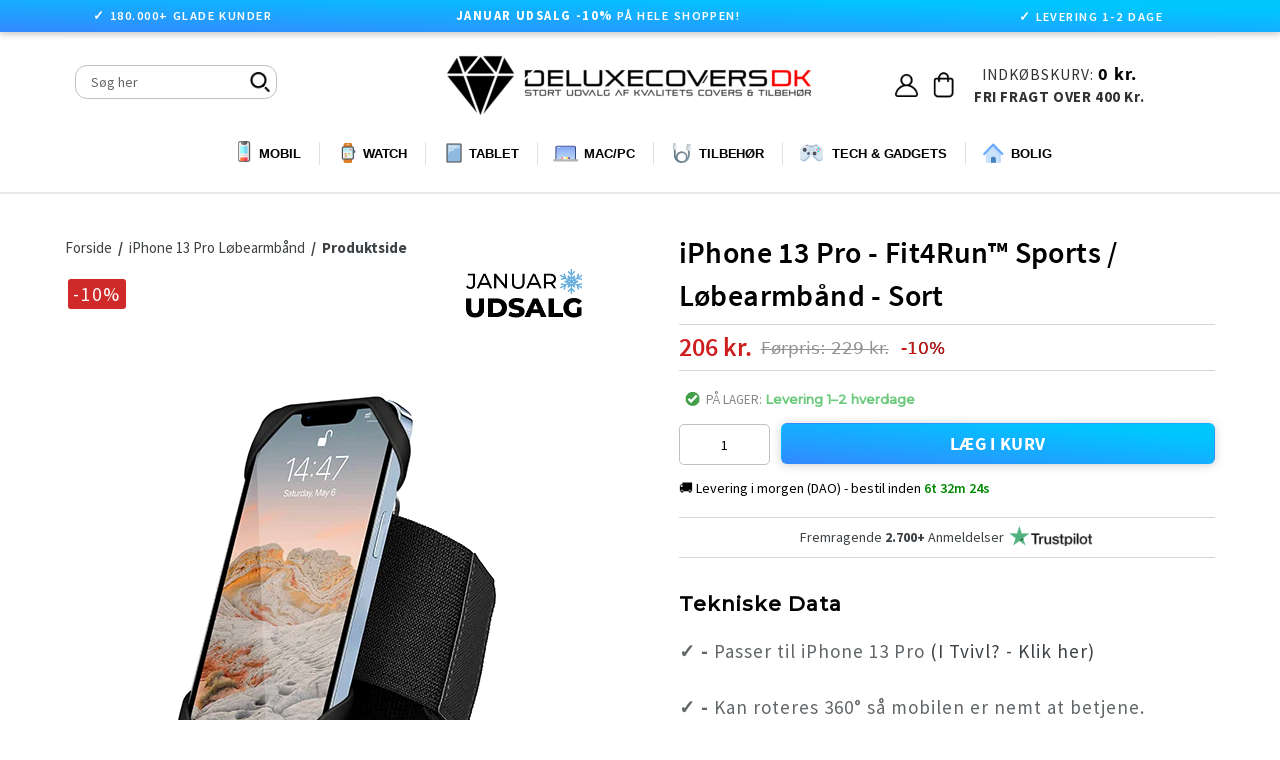

--- FILE ---
content_type: text/html; charset=utf-8
request_url: https://www.deluxecovers.dk/products/iphone-13-pro-fit4run-sports-lobearmband-sort
body_size: 64415
content:

<!doctype html>
<!--[if IE 9]> <html class="ie9 no-js" lang="da"> <![endif]-->
<!--[if (gt IE 9)|!(IE)]><!--> <html class="no-js" lang="da"> <!--<![endif]-->

  
<head>

 <!-- 
 <script src="https://consent.cookiefirst.com/sites/deluxecovers.dk-06c67b06-1fd0-4bc9-a8f3-0d8ab4c4fb26/consent.js"></script> 
-->

<!--  searchanise SØGNING START   -->  
<script src="//searchanise-ef84.kxcdn.com/widgets/shopify/init.js?a=7S4v3s1u5A"></script>
<!--  searchanise SØGNING SLUT   -->  

  
<!--  GROWTHBOOK START   --> 
<script async
  data-api-host="https://cdn.growthbook.io"
  data-client-key="sdk-KIChScqmTB1d9Rh6"
  src="https://cdn.jsdelivr.net/npm/@growthbook/growthbook/dist/bundles/auto.min.js"
></script>
<!--  GROWTHBOOK SLUT   --> 

  

<!--  ANBEFALET TILBEHØR START   -->
<!--
<script src="https://accessories.w3apps.co/js/accessories.js" type="text/javascript"></script>
<script type="text/javascript">
  if (Shopify.designMode != true){
    accessoriesJS($);
  }
</script>
-->
<!--  ANBEFALET TILBEHØR SLUT   -->
  
  
<!-- Fixer Favicon Start  --><link rel="shortcut icon" href="//www.deluxecovers.dk/cdn/shop/files/BIGop_32x32.png?v=1682986547" type="image/png"><!-- Fixer Favicon Slut  -->   
  


  
  <link rel="prefetch" href="https://www.deluxecovers.dk" as="document">
  
  




  
  
  <meta charset="utf-8">
  <meta http-equiv="X-UA-Compatible" content="IE=edge,chrome=1">
  <meta name="viewport" content="width=device-width,initial-scale=1">
  <meta name="theme-color" content="#7796a8">
  
  










  
  
  
  
  
  <link rel="canonical" href="https://www.deluxecovers.dk/products/iphone-13-pro-fit4run-sports-lobearmband-sort">

  
  


  
  
  
  
  
  
  
  
  
  <title>
    iPhone 13 Pro - Fit4Run™ Sports / Løbearmbånd - Sort
    
    
    
      &ndash; DeluxeCovers
    
  </title>

  
    <meta name="description" content="Tekniske Data ✓ - Passer til iPhone 13 Pro (I Tvivl? - Klik her) ✓ - Kan roteres 360° så mobilen er nemt at betjene. ✓ - Konstrueret af letvægts, vandresistent neoprene Beskrivelse: Dette Fit4Run™ iPhone 13 Pro Løbearmbånd giver dig mulighed for at bruge din mobil komfortabelt på farten, armbåndet er perfekt til din lø"> 
  

  
  
  <!-- /snippets/social-meta-tags.liquid -->
<meta property="og:site_name" content="DeluxeCovers">
<meta property="og:url" content="https://www.deluxecovers.dk/products/iphone-13-pro-fit4run-sports-lobearmband-sort">
<meta property="og:title" content="iPhone 13 Pro - Fit4Run™ Sports / Løbearmbånd - Sort">
<meta property="og:type" content="product">
<meta property="og:description" content="Tekniske Data ✓ - Passer til iPhone 13 Pro (I Tvivl? - Klik her) ✓ - Kan roteres 360° så mobilen er nemt at betjene. ✓ - Konstrueret af letvægts, vandresistent neoprene Beskrivelse: Dette Fit4Run™ iPhone 13 Pro Løbearmbånd giver dig mulighed for at bruge din mobil komfortabelt på farten, armbåndet er perfekt til din lø"><meta property="og:price:amount" content="206">
  <meta property="og:price:currency" content="DKK"><meta property="og:image" content="http://www.deluxecovers.dk/cdn/shop/files/Lob_af511d2d-5838-4e67-8d8f-2b05278cfcf1_1024x1024.png?v=1697544760"><meta property="og:image" content="http://www.deluxecovers.dk/cdn/shop/products/2_73bfeaf2-a086-4616-8dfe-d49d0e2c4ca8_1024x1024.jpg?v=1697544759"><meta property="og:image" content="http://www.deluxecovers.dk/cdn/shop/products/4_0c66c5d2-c00a-4f3e-a348-3d0eb143e2a1_1024x1024.jpg?v=1697544759">
<meta property="og:image:secure_url" content="https://www.deluxecovers.dk/cdn/shop/files/Lob_af511d2d-5838-4e67-8d8f-2b05278cfcf1_1024x1024.png?v=1697544760"><meta property="og:image:secure_url" content="https://www.deluxecovers.dk/cdn/shop/products/2_73bfeaf2-a086-4616-8dfe-d49d0e2c4ca8_1024x1024.jpg?v=1697544759"><meta property="og:image:secure_url" content="https://www.deluxecovers.dk/cdn/shop/products/4_0c66c5d2-c00a-4f3e-a348-3d0eb143e2a1_1024x1024.jpg?v=1697544759">

<meta name="twitter:site" content="@">
<meta name="twitter:card" content="summary_large_image">
<meta name="twitter:title" content="iPhone 13 Pro - Fit4Run™ Sports / Løbearmbånd - Sort">


	


  
  <link href="//www.deluxecovers.dk/cdn/shop/t/122/assets/theme.scss.css?v=165001194730482648901756207113" rel="stylesheet" type="text/css" media="all" />
  
  
   <link href="//www.deluxecovers.dk/cdn/shop/t/122/assets/flexslider.css?v=53342281972754391671756205794" rel="stylesheet" type="text/css" media="all" />
  <link href="//www.deluxecovers.dk/cdn/shop/t/122/assets/jquery.fancybox.css?v=31436983249713599661756205794" rel="stylesheet" type="text/css" media="all" />
  <link href="//www.deluxecovers.dk/cdn/shop/t/122/assets/jquery.mCustomScrollbar.min.css?v=175300786327715670271756205794" rel="stylesheet" type="text/css" media="all" />


   <link href="//www.deluxecovers.dk/cdn/shop/t/122/assets/customs.scss.css?v=167447473280640389151757500284" rel="stylesheet" type="text/css" media="all" />


  
   <link href="//www.deluxecovers.dk/cdn/shop/t/122/assets/style.css?v=17755607780038970601764889671" rel="stylesheet" type="text/css" media="all" />
   <link href="//www.deluxecovers.dk/cdn/shop/t/122/assets/style.scss.css?v=161103712330535655381767790079" rel="stylesheet" type="text/css" media="all" />
  
   <link href="//www.deluxecovers.dk/cdn/shop/t/122/assets/custom.css?v=9956578323304601081756205794" rel="stylesheet" type="text/css" media="all" />

  
  
  

  
  
  
  
  
  
  
 

 

  
  
  
  
  
  
  
  
  <script>
    var theme = {
      strings: {
        addToCart: "LÆG I KURV",
        soldOut: "Udsolgt",
        unavailable: "Ikke tilgængelig",
        showMore: "Se mere",
        showLess: "Se mindre"
      },
      moneyFormat: "{{ amount_no_decimals }} kr."
    }

    document.documentElement.className = document.documentElement.className.replace('no-js', 'js');
  </script>
  
  
  

  

  

<!--[if (gt IE 9)|!(IE)]><!--><script src="//www.deluxecovers.dk/cdn/shop/t/122/assets/jquery-1.12.4.js?v=132723111242991533601756205794" defer="defer"></script><!--<![endif]-->

  <!--[if (lte IE 9) ]><script src="//www.deluxecovers.dk/cdn/shop/t/122/assets/match-media.min.js?v=22265819453975888031756205794" type="text/javascript"></script><![endif]-->
  
	
  

  <!--[if (gt IE 9)|!(IE)]><!--><script src="//www.deluxecovers.dk/cdn/shop/t/122/assets/vendor.js?v=136118274122071307521756205794" defer="defer"></script><!--<![endif]-->
  <!--[if lte IE 9]><script src="//www.deluxecovers.dk/cdn/shop/t/122/assets/vendor.js?v=136118274122071307521756205794"></script><![endif]-->
 
  <!--[if (gt IE 9)|!(IE)]><!--><script src="//www.deluxecovers.dk/cdn/shop/t/122/assets/theme.js?v=6226321769770067231756205794" defer="defer"></script><!--<![endif]-->
  <!--[if lte IE 9]><script src="//www.deluxecovers.dk/cdn/shop/t/122/assets/theme.js?v=6226321769770067231756205794"></script><![endif]-->
  <!--[if (gt IE 9)|!(IE)]><!--><script src="//www.deluxecovers.dk/cdn/shop/t/122/assets/jquery.flexslider.js?v=56215783458104887981756205794" defer="defer"></script><!--<![endif]-->
   <!--[if (gt IE 9)|!(IE)]><!--><script src="//www.deluxecovers.dk/cdn/shop/t/122/assets/jquery.fancybox.js?v=106242209477187363911756205794" defer="defer"></script><!--<![endif]-->
  <!--[if (gt IE 9)|!(IE)]><!--><script src="//www.deluxecovers.dk/cdn/shop/t/122/assets/jquery.mCustomScrollbar.concat.min.js?v=81904931677459809741756205794" defer="defer"></script><!--<![endif]-->
  <!--[if (gt IE 9)|!(IE)]><!--><script src="//www.deluxecovers.dk/cdn/shop/t/122/assets/custom.js?v=109443276082617541821767790078" defer="defer"></script><!--<![endif]-->
  <!--[if (gt IE 9)|!(IE)]><!--><script src="//www.deluxecovers.dk/cdn/shop/t/122/assets/jquery.pick.js?v=127124007272543822841756205794" defer="defer"></script><!--<![endif]-->
  
	
<script>window.performance && window.performance.mark && window.performance.mark('shopify.content_for_header.start');</script><meta name="facebook-domain-verification" content="f8s23mw3ulljdke36e3z4j1hz97d20">
<meta name="google-site-verification" content="mjZzsw8QiSK7ptQWMlaZXczqIfCsG_u2bGubXryn_1U">
<meta id="shopify-digital-wallet" name="shopify-digital-wallet" content="/15639239/digital_wallets/dialog">
<link rel="alternate" type="application/json+oembed" href="https://www.deluxecovers.dk/products/iphone-13-pro-fit4run-sports-lobearmband-sort.oembed">
<script async="async" src="/checkouts/internal/preloads.js?locale=da-DK"></script>
<script id="shopify-features" type="application/json">{"accessToken":"453d590d0c28a07cd64657c5e669fc61","betas":["rich-media-storefront-analytics"],"domain":"www.deluxecovers.dk","predictiveSearch":true,"shopId":15639239,"locale":"da"}</script>
<script>var Shopify = Shopify || {};
Shopify.shop = "deluxecovers-sedia.myshopify.com";
Shopify.locale = "da";
Shopify.currency = {"active":"DKK","rate":"1.0"};
Shopify.country = "DK";
Shopify.theme = {"name":"Backup 26\/08\/2025","id":177153376584,"schema_name":"Debut","schema_version":"1.0.0","theme_store_id":null,"role":"main"};
Shopify.theme.handle = "null";
Shopify.theme.style = {"id":null,"handle":null};
Shopify.cdnHost = "www.deluxecovers.dk/cdn";
Shopify.routes = Shopify.routes || {};
Shopify.routes.root = "/";</script>
<script type="module">!function(o){(o.Shopify=o.Shopify||{}).modules=!0}(window);</script>
<script>!function(o){function n(){var o=[];function n(){o.push(Array.prototype.slice.apply(arguments))}return n.q=o,n}var t=o.Shopify=o.Shopify||{};t.loadFeatures=n(),t.autoloadFeatures=n()}(window);</script>
<script id="shop-js-analytics" type="application/json">{"pageType":"product"}</script>
<script defer="defer" async type="module" src="//www.deluxecovers.dk/cdn/shopifycloud/shop-js/modules/v2/client.init-shop-cart-sync_wUwrBHs9.da.esm.js"></script>
<script defer="defer" async type="module" src="//www.deluxecovers.dk/cdn/shopifycloud/shop-js/modules/v2/chunk.common_e7iL_o_-.esm.js"></script>
<script type="module">
  await import("//www.deluxecovers.dk/cdn/shopifycloud/shop-js/modules/v2/client.init-shop-cart-sync_wUwrBHs9.da.esm.js");
await import("//www.deluxecovers.dk/cdn/shopifycloud/shop-js/modules/v2/chunk.common_e7iL_o_-.esm.js");

  window.Shopify.SignInWithShop?.initShopCartSync?.({"fedCMEnabled":true,"windoidEnabled":true});

</script>
<script>(function() {
  var isLoaded = false;
  function asyncLoad() {
    if (isLoaded) return;
    isLoaded = true;
    var urls = ["https:\/\/accessories.w3apps.co\/js\/accessories.js?shop=deluxecovers-sedia.myshopify.com","https:\/\/ecommplugins-scripts.trustpilot.com\/v2.1\/js\/header.min.js?settings=eyJrZXkiOiJOemdoeDFUemJpeDRBaDNOIiwicyI6InNrdSJ9\u0026shop=deluxecovers-sedia.myshopify.com","https:\/\/ecommplugins-trustboxsettings.trustpilot.com\/deluxecovers-sedia.myshopify.com.js?settings=1643629368581\u0026shop=deluxecovers-sedia.myshopify.com","https:\/\/wiser.expertvillagemedia.com\/assets\/js\/wiser_script.js?shop=deluxecovers-sedia.myshopify.com","https:\/\/files.viaads.dk\/plugins\/min\/shopify.min.js?shop=deluxecovers-sedia.myshopify.com","https:\/\/static2.rapidsearch.dev\/resultpage.js?shop=deluxecovers-sedia.myshopify.com","https:\/\/omnisnippet1.com\/platforms\/shopify.js?source=scriptTag\u0026v=2025-11-29T14\u0026shop=deluxecovers-sedia.myshopify.com"];
    for (var i = 0; i < urls.length; i++) {
      var s = document.createElement('script');
      s.type = 'text/javascript';
      s.async = true;
      s.src = urls[i];
      var x = document.getElementsByTagName('script')[0];
      x.parentNode.insertBefore(s, x);
    }
  };
  if(window.attachEvent) {
    window.attachEvent('onload', asyncLoad);
  } else {
    window.addEventListener('load', asyncLoad, false);
  }
})();</script>
<script id="__st">var __st={"a":15639239,"offset":3600,"reqid":"fb76667c-54ee-4a56-8365-ce1ad05527de-1768894045","pageurl":"www.deluxecovers.dk\/products\/iphone-13-pro-fit4run-sports-lobearmband-sort","u":"bacc107f06d9","p":"product","rtyp":"product","rid":7048722710728};</script>
<script>window.ShopifyPaypalV4VisibilityTracking = true;</script>
<script id="captcha-bootstrap">!function(){'use strict';const t='contact',e='account',n='new_comment',o=[[t,t],['blogs',n],['comments',n],[t,'customer']],c=[[e,'customer_login'],[e,'guest_login'],[e,'recover_customer_password'],[e,'create_customer']],r=t=>t.map((([t,e])=>`form[action*='/${t}']:not([data-nocaptcha='true']) input[name='form_type'][value='${e}']`)).join(','),a=t=>()=>t?[...document.querySelectorAll(t)].map((t=>t.form)):[];function s(){const t=[...o],e=r(t);return a(e)}const i='password',u='form_key',d=['recaptcha-v3-token','g-recaptcha-response','h-captcha-response',i],f=()=>{try{return window.sessionStorage}catch{return}},m='__shopify_v',_=t=>t.elements[u];function p(t,e,n=!1){try{const o=window.sessionStorage,c=JSON.parse(o.getItem(e)),{data:r}=function(t){const{data:e,action:n}=t;return t[m]||n?{data:e,action:n}:{data:t,action:n}}(c);for(const[e,n]of Object.entries(r))t.elements[e]&&(t.elements[e].value=n);n&&o.removeItem(e)}catch(o){console.error('form repopulation failed',{error:o})}}const l='form_type',E='cptcha';function T(t){t.dataset[E]=!0}const w=window,h=w.document,L='Shopify',v='ce_forms',y='captcha';let A=!1;((t,e)=>{const n=(g='f06e6c50-85a8-45c8-87d0-21a2b65856fe',I='https://cdn.shopify.com/shopifycloud/storefront-forms-hcaptcha/ce_storefront_forms_captcha_hcaptcha.v1.5.2.iife.js',D={infoText:'Beskyttet af hCaptcha',privacyText:'Beskyttelse af persondata',termsText:'Vilkår'},(t,e,n)=>{const o=w[L][v],c=o.bindForm;if(c)return c(t,g,e,D).then(n);var r;o.q.push([[t,g,e,D],n]),r=I,A||(h.body.append(Object.assign(h.createElement('script'),{id:'captcha-provider',async:!0,src:r})),A=!0)});var g,I,D;w[L]=w[L]||{},w[L][v]=w[L][v]||{},w[L][v].q=[],w[L][y]=w[L][y]||{},w[L][y].protect=function(t,e){n(t,void 0,e),T(t)},Object.freeze(w[L][y]),function(t,e,n,w,h,L){const[v,y,A,g]=function(t,e,n){const i=e?o:[],u=t?c:[],d=[...i,...u],f=r(d),m=r(i),_=r(d.filter((([t,e])=>n.includes(e))));return[a(f),a(m),a(_),s()]}(w,h,L),I=t=>{const e=t.target;return e instanceof HTMLFormElement?e:e&&e.form},D=t=>v().includes(t);t.addEventListener('submit',(t=>{const e=I(t);if(!e)return;const n=D(e)&&!e.dataset.hcaptchaBound&&!e.dataset.recaptchaBound,o=_(e),c=g().includes(e)&&(!o||!o.value);(n||c)&&t.preventDefault(),c&&!n&&(function(t){try{if(!f())return;!function(t){const e=f();if(!e)return;const n=_(t);if(!n)return;const o=n.value;o&&e.removeItem(o)}(t);const e=Array.from(Array(32),(()=>Math.random().toString(36)[2])).join('');!function(t,e){_(t)||t.append(Object.assign(document.createElement('input'),{type:'hidden',name:u})),t.elements[u].value=e}(t,e),function(t,e){const n=f();if(!n)return;const o=[...t.querySelectorAll(`input[type='${i}']`)].map((({name:t})=>t)),c=[...d,...o],r={};for(const[a,s]of new FormData(t).entries())c.includes(a)||(r[a]=s);n.setItem(e,JSON.stringify({[m]:1,action:t.action,data:r}))}(t,e)}catch(e){console.error('failed to persist form',e)}}(e),e.submit())}));const S=(t,e)=>{t&&!t.dataset[E]&&(n(t,e.some((e=>e===t))),T(t))};for(const o of['focusin','change'])t.addEventListener(o,(t=>{const e=I(t);D(e)&&S(e,y())}));const B=e.get('form_key'),M=e.get(l),P=B&&M;t.addEventListener('DOMContentLoaded',(()=>{const t=y();if(P)for(const e of t)e.elements[l].value===M&&p(e,B);[...new Set([...A(),...v().filter((t=>'true'===t.dataset.shopifyCaptcha))])].forEach((e=>S(e,t)))}))}(h,new URLSearchParams(w.location.search),n,t,e,['guest_login'])})(!0,!0)}();</script>
<script integrity="sha256-4kQ18oKyAcykRKYeNunJcIwy7WH5gtpwJnB7kiuLZ1E=" data-source-attribution="shopify.loadfeatures" defer="defer" src="//www.deluxecovers.dk/cdn/shopifycloud/storefront/assets/storefront/load_feature-a0a9edcb.js" crossorigin="anonymous"></script>
<script data-source-attribution="shopify.dynamic_checkout.dynamic.init">var Shopify=Shopify||{};Shopify.PaymentButton=Shopify.PaymentButton||{isStorefrontPortableWallets:!0,init:function(){window.Shopify.PaymentButton.init=function(){};var t=document.createElement("script");t.src="https://www.deluxecovers.dk/cdn/shopifycloud/portable-wallets/latest/portable-wallets.da.js",t.type="module",document.head.appendChild(t)}};
</script>
<script data-source-attribution="shopify.dynamic_checkout.buyer_consent">
  function portableWalletsHideBuyerConsent(e){var t=document.getElementById("shopify-buyer-consent"),n=document.getElementById("shopify-subscription-policy-button");t&&n&&(t.classList.add("hidden"),t.setAttribute("aria-hidden","true"),n.removeEventListener("click",e))}function portableWalletsShowBuyerConsent(e){var t=document.getElementById("shopify-buyer-consent"),n=document.getElementById("shopify-subscription-policy-button");t&&n&&(t.classList.remove("hidden"),t.removeAttribute("aria-hidden"),n.addEventListener("click",e))}window.Shopify?.PaymentButton&&(window.Shopify.PaymentButton.hideBuyerConsent=portableWalletsHideBuyerConsent,window.Shopify.PaymentButton.showBuyerConsent=portableWalletsShowBuyerConsent);
</script>
<script data-source-attribution="shopify.dynamic_checkout.cart.bootstrap">document.addEventListener("DOMContentLoaded",(function(){function t(){return document.querySelector("shopify-accelerated-checkout-cart, shopify-accelerated-checkout")}if(t())Shopify.PaymentButton.init();else{new MutationObserver((function(e,n){t()&&(Shopify.PaymentButton.init(),n.disconnect())})).observe(document.body,{childList:!0,subtree:!0})}}));
</script>

<script>window.performance && window.performance.mark && window.performance.mark('shopify.content_for_header.end');</script>
  
  
  
  
  
  

  
  

  
  
  
  
<link
    rel="preload"
    href="https://fonts.googleapis.com/css2?family=Montserrat:wght@400;500&family=Source+Sans+Pro:wght@400;600;700&display=swap"
    as="style"
    onload="this.onload=null;this.rel='stylesheet'"
/>
<noscript>
    <link
        href="https://fonts.googleapis.com/css2?family=Montserrat:wght@400;500&family=Source+Sans+Pro:wght@400;600;700&display=swap
      "
        rel="stylesheet"
        type="text/css"
    />
</noscript>


  


  


  
<!-- Bing Ads UET Tag Start -->
<!--
<script>(function(w,d,t,r,u){var f,n,i;w[u]=w[u]||[],f=function(){var o={ti:"25064876"};o.q=w[u],w[u]=new UET(o),w[u].push("pageLoad")},n=d.createElement(t),n.src=r,n.async=1,n.onload=n.onreadystatechange=function(){var s=this.readyState;s&&s!=="loaded"&&s!=="complete"||(f(),n.onload=n.onreadystatechange=null)},i=d.getElementsByTagName(t)[0],i.parentNode.insertBefore(n,i)})(window,document,"script","//bat.bing.com/bat.js","uetq");</script>
-->
<!-- Bing Ads UET Tag Slut  -->

  


  

<!--DOOFINDER-SHOPIFY-->  <!--/DOOFINDER-SHOPIFY-->
  
<!-- Google tag (gtag.js) Adwords Tracking -->
 <!-- 
<script async src="https://www.googletagmanager.com/gtag/js?id=AW-880393511"></script>
<script>
  window.dataLayer = window.dataLayer || [];
  function gtag(){dataLayer.push(arguments);}
  gtag('js', new Date());

  gtag('config', 'AW-880393511');
</script>  
-->

<!--
   <script src="//consent.cookiefirst.com/sh-customer-privacy.js" defer></script>
-->

  


  <script type="text/javascript">
    window.RapidSearchAdmin = false;
  </script>


<!-- BEGIN app block: shopify://apps/wiser-ai-upsell-cross-sell/blocks/wiser-block/3f966edc-9a4a-465c-a4df-436d2a39160d --><!-- BEGIN app snippet: wiserMnyFrmt --><script>
  var ShopifyWsObj = {};
  
    ShopifyWsObj.wsMnyFrmt = '{{ amount_no_decimals }} kr.';
  

  
    var showCurrencySettings = `{"template":"template4","app_plan":"6","no_of_products":"10","heading_title_align":"center","heading_font_size":"22","heading_font_color":"000000","show_product_title":"true","product_title_align":"center","product_title_font_size":"14","product_title_font_color":"1C1C1C","enable_truncate_title":"false","truncate_title":"90","enable_add_to_cart":"true","add_to_cart_text":" L\u00c6G I KURV","addcart_button_background":"000000","show_price":"true","price_font_size":"16","price_font_color":"CB1111","ori_price_font_color":"030303","imgsize":"none","product_view":"slider","product_view_type":"","setting_status":"advanced","enable_redirection":"false","products_per_slider":"5","design_version":"2","price_align":"center","show_compare_price":"true","price_filter_widget_type":[],"price_filter_enable":"false","price_filter_min":0,"price_filter_max":100000,"shopify_product_review":"false","review_publickey":"","yotpo_review_publickey":"","yotpo_review_instanceid":"","hover_image":"false","hide_ofs":"false","addcart_button_font":"FFFFFF","price_tax":0,"show_media_featured_image":"false","add_to_cart_button_variant":"ws_full_text","add_to_cart_icon_svg":"\t\t\t\t\t\t\t\t\t\t\t\t\t\t\t\t\t\t\t\t<svg xmlns='http:\/\/www.w3.org\/2000\/svg' width={14} height={14} viewBox='0 0 14 14' fill='none'> <path d='M4.8125 12.25C5.04456 12.25 5.26712 12.1578 5.43122 11.9937C5.59531 11.8296 5.6875 11.6071 5.6875 11.375C5.6875 11.1429 5.59531 10.9204 5.43122 10.7563C5.26712 10.5922 5.04456 10.5 4.8125 10.5C4.58044 10.5 4.35788 10.5922 4.19378 10.7563C4.02969 10.9204 3.9375 11.1429 3.9375 11.375C3.9375 11.6071 4.02969 11.8296 4.19378 11.9937C4.35788 12.1578 4.58044 12.25 4.8125 12.25Z' fill='white' \/> <path d='M10.9375 12.25C11.1696 12.25 11.3921 12.1578 11.5562 11.9937C11.7203 11.8296 11.8125 11.6071 11.8125 11.375C11.8125 11.1429 11.7203 10.9204 11.5562 10.7563C11.3921 10.5922 11.1696 10.5 10.9375 10.5C10.7054 10.5 10.4829 10.5922 10.3188 10.7563C10.1547 10.9204 10.0625 11.1429 10.0625 11.375C10.0625 11.6071 10.1547 11.8296 10.3188 11.9937C10.4829 12.1578 10.7054 12.25 10.9375 12.25Z' fill='white' \/> <path d='M12.4909 3.30283C12.4295 3.2276 12.3521 3.16699 12.2643 3.12542C12.1765 3.08385 12.0805 3.06235 11.9834 3.0625H3.661L3.49417 2.11167C3.47631 2.01021 3.42322 1.91831 3.34426 1.85215C3.2653 1.78599 3.16552 1.74981 3.0625 1.75H1.3125C1.19647 1.75 1.08519 1.79609 1.00314 1.87814C0.921094 1.96019 0.875 2.07147 0.875 2.1875C0.875 2.30353 0.921094 2.41481 1.00314 2.49686C1.08519 2.57891 1.19647 2.625 1.3125 2.625H2.695L3.94392 9.70083C3.96176 9.80219 4.01476 9.89402 4.0936 9.96017C4.17244 10.0263 4.27208 10.0625 4.375 10.0625H11.375C11.491 10.0625 11.6023 10.0164 11.6844 9.93436C11.7664 9.85231 11.8125 9.74103 11.8125 9.625C11.8125 9.50897 11.7664 9.39769 11.6844 9.31564C11.6023 9.23359 11.491 9.1875 11.375 9.1875H4.7425L4.58792 8.3125H11.1959C11.3476 8.31229 11.4945 8.25969 11.6119 8.1636C11.7292 8.06751 11.8098 7.93382 11.8399 7.78517L12.6274 3.84767C12.6464 3.75241 12.6441 3.65412 12.6205 3.55989C12.5969 3.46567 12.5526 3.37787 12.4909 3.30283Z' fill='white' \/> <\/svg>","hide_oos_variants":"false","custom_css":"\r\n\r\n  \r\n.ws_badge  span.ws_percentage_value { \r\n    display: flex;\r\n    flex-direction: row-reverse;\r\n}\r\n.ws_widgets_heading {\r\n  text-transform: lowercase; \/* make the rest lowercase *\/\r\n  font-weight: 600;\r\n}\r\n\r\n.ws_widgets_heading::first-letter {\r\n  text-transform: uppercase; \/* capitalize only first letter *\/\r\n}\r\n\r\n\r\n .ws-product-title {\r\n    display: -webkit-box;\r\n    -webkit-box-orient: vertical;\r\n    -webkit-line-clamp: 3;\r\n    overflow: hidden;\r\n    text-overflow: ellipsis;\r\n    min-height: 42px;\r\n    order: 2;\r\n    font-weight: 400;\r\n    font-family: 'SF Pro Display', 'SF Pro Icons', 'Helvetica Neue', 'Helvetica', 'Arial', sans-serif !important;\r\n    font-size: 13px;\r\n    padding-left: 8px;\r\n    padding-right: 8px;\r\n}\r\n\r\n.ws_card_wrapper {\r\n    background-color: #ffffff;\r\n    box-shadow: 0 4px 12px rgba(0, 0, 0, 0.08);\r\n    transition: box-shadow 0.3s ease, transform 0.3s ease;\r\n    border: 1px solid #ececec;\r\n    border-radius: 12px;\r\n}\r\n\r\n.ws_card_wrapper:hover {\r\n    transition: all 0.5s ease;\r\n    box-shadow: 0 12px 24px rgba(0, 0, 0, 0.10);\r\n    transform: scale(1.0145);\r\n}\r\n\r\n.swiper-wrapper {\r\n    padding: 10px 0;\r\n}\r\n\r\n.ws_Product_Button {\r\n    border-radius: 5px;\r\n    padding: 7px 30px !important;\r\n    line-height: 1.2;\r\n    width: max-content;\r\n    align-self: center !important;\r\n background: linear-gradient(to bottom left, #121212, #343434) !important;\r\nbackground: linear-gradient(to bottom left, #00c6ff 18%, #3389ff) !important;\r\n}\r\n\r\n.ws-slider-view .ws_card_wrapper {\r\n    height: unset;\r\n    display: flex;\r\n    flex-direction: column;\r\n}\r\n\r\n.ws_card_info.ws_card_buttom {\r\n    gap: 7px;\r\n    padding-top: 5px;\r\n    padding-bottom: 16px;\r\n}\r\n\r\n.ws_product_price_wrapper {\r\n    font-weight: 600 !important;\r\n    order: 1;\r\n}\r\n\r\n.ws_Product_Button.ws-loading:after {\r\n    height: 1.3rem !important;\r\n    width: 1.3rem !important;\r\n}\r\n\r\n.ws_fbt_checkbox {\r\n    margin-top: 1px !important;\r\n    padding: 0 !important;\r\n    align-self: flex-start;\r\n}\r\n\r\n.ws_Product_Price.ws_fbt_product_price {\r\n    color: #030303 !important;\r\n    font-weight: 400 !important;\r\n}\r\n\r\n.evm-also-bought-products.ws_fbt_inr_main_wgt:has(.ws_fbt_layout2) {\r\n    padding: 15px 0 40px !important;\r\n}\r\n\r\n.ws_nav_button_wrapper button {\r\n    box-shadow: 0 4px 4px rgba(0, 0, 0, 0.10);\r\n}\r\n\r\n.ws_nav_button_wrapper button.ws-swiper-button span {\r\n    display: flex;\r\n}\r\n\r\n.fbt-total-text {\r\n    display: none;\r\n}\r\n\r\n.ws_fbt_price_wrapper:before {\r\n    content: 'Samlet pris:';\r\n    font-weight: 600 !important;\r\n    color: #000;\r\n    font-size: 15px;\r\n}\r\n\r\n.ws_atc_cart_text {\r\n    font-family: 'SourceSansPro-Bold';\r\n    letter-spacing: .02em;\r\n}\r\n\r\n\r\n\r\n\r\n\r\n\r\n\r\n\r\n\r\n.ws-widget-section svg {\r\n    fill: #000;\r\n    stroke: #000;\r\n}\r\n.swiper.ws-items-wrapper {\r\n    padding-bottom: 0!important;\r\n}\r\n\r\n\r\n.ws-widget-section {\r\n    margin: 45px auto;\r\n    margin-bottom: -35px!important;\r\n}\r\n\r\n.evm-also-bought-products.ws_fbt_inr_main_wgt.page-width {\r\n    padding-bottom: 20px;\r\n}\r\n.ws_badge {\r\n    letter-spacing: 1px!important;\r\n    margin-left: 6px;\r\n    font-size: 13px!important;\r\n    margin-top: 6px;\r\n    width: fit-content;\r\n    padding: 5px 7px;\r\n    line-height: inherit;\r\n    color: white;\r\n    display: flex;\r\n    justify-content: center;\r\n    align-items: center;\r\n    font-family: 'Montserrat';\r\n    font-weight: 400;\r\n    z-index: 1;\r\n    position: absolute;\r\n    border-radius: 3px;\r\n    font-family: Source Sans Pro, HelveticaNeue, Helvetica Neue, sans-serif;\r\n    background: #cb1111!important;\r\n    opacity: 0.9;\r\n}\r\n\r\n@media screen and (max-width: 991px) {\r\n    .ws-product-title { font-size: 12px; }\r\n}\r\n\r\n@media screen and (max-width: 767px) {\r\n.ws_badge {\r\n    font-size: 13px !important;\r\n}\r\n.evm-also-bought-products.ws_fbt_inr_main_wgt.page-width {\r\n    padding-bottom: 10px;\r\n}\r\n    .evm-also-bought-products.ws_fbt_inr_main_wgt:has(.ws_fbt_layout2) {\r\n        padding: 15px 0 !important;\r\n    }\r\n    .ws_product_price_wrapper {\r\n        font-size: 13px !important;\r\n    }\r\n}\r\n\r\n@media screen and (max-width: 580px) {\r\n    .ws-product-title { min-height: 45px; }\r\n}\r\n\r\n@media screen and (max-width: 430px) {\r\n    .ws-product-title { font-size: 11.4px; }\r\n}\r\n.ws_compare_Price {\r\n   font-weight: 400;\r\n   font-size: 13px;\r\n}\r\n\r\n\r\n\r\n\r\n.ws-product-title .ws-product-title-link {\r\n  display: -webkit-box;\r\n  -webkit-box-orient: vertical;\r\n  -webkit-line-clamp: 2;         \/* limit to 2 lines *\/\r\n  overflow: hidden;\r\n  white-space: normal;\r\n  word-break: break-word;\r\n  text-overflow: ellipsis;\r\n\r\n  \/* fallback for non-webkit browsers *\/\r\n  line-height: 1.3em;\r\n  max-height: calc(1.3em * 2);\r\n}\r\n\r\n@media screen and (max-width: 600px) {\r\n.ws_badge {\r\n   margin-left: 3px;\r\n   margin-top: 3px;\r\n   padding: 4px 5px;\r\n   font-size: 12px !important;\r\n}\r\n}","not_allow_decimal":"false","currency_before":"","currency_after":"","addcart_confirmation_msg":"Added to cart!","viewcart_confirmation_msg":"View cart","countinue_confirmation_msg":"Continue shopping.","or_confirmation_msg":"or","shopify_product_convertor":"false","tax_type":null,"outofstock_msg":"Product is out of stock.","wiser_wishlist_option":"false","wiserlist_icon_color":"373333","thankyoupage_viewtype":"grid","allow_comma_inprice":"false","mobile_product_view":"slider","mobile_products_per_slider":"2.2","ipad_products_per_slider":"3.5","enable_addtocart_msg":"true","developer_settings":{"heading":{"heading_html_tag":"","heading_custom_class":""},"title":{"enabled":null,"title_html_tag":"div","title_custom_class":""},"price":{"enabled":null,"price_tag":"","price_class":"","price_compair_class":null},"ws_button_toggle":{"enabled":null,"button_html_tag":"","button_custom_class":"","button_type":"button","button_position":"bottom"},"ws_vendor_toggle":{"enabled":false,"vendor_html_tag":"","vendor_custom_class":""},"ws_badge_toggle":{"enabled":true,"badge_position":"top_left","badge_custom_class":"sale-discount-bach","badge_max_badges":[{"SaveBadge":{"enable":true,"swap":true,"percentage":true,"savePrice":false,"percentage_text":"-"}}]},"ws_wishlist_toggle":{"enabled":false,"wishlist_position":"top_right"},"ws_layout_order":{"layout":["product_title","price","review","options"]},"ws_image_slider":{"enabled":false,"image_pagination":false,"image_pagination_clickable":false,"image_pagination_dynamicBullets":false,"image_pagination_type":"bullets","image_slider_effect":"","image_enable_autplay":false,"image_autoplay_time":10,"image_slider_loop":false,"image_slider_grabCursor":false,"image_slider_navigation":false,"image_width_range":"30","image_height_range":"30","image_radius_range":"30","image_ws_nav_btn_color":"FFFFFF","image_ws_nav_btn_background":"FFFFFF","image_ws_nav_btn_hover":"FFFFFF","slider_arrow_position":"","image_autoplay":{"delay":"2000","disableOnInteraction":true}},"ws_imagesize":"square","back_to_old_widget":"2","view_div_html":"","metafield":null,"enable_ai_ml":false},"slider_settings":{"pagination":{"enabled":false,"type":"bullets","clickable":true,"dynamicBullets":true},"navigation":{"enabled":true,"evm_slider_width":"32","evm_slider_height":"32","evm_slider_radius":"32","nav_font_color":"FFFFFF","evm_custom_arrow_setting":"&lt;svg class=&#039;icon icon-caret&#039; viewBox=&#039;0 0 10 6&#039; xmlns=&#039;http:\/\/www.w3.org\/2000\/svg&#039; version=&#039;1.1&#039; xmlns:xlink=&#039;http:\/\/www.w3.org\/1999\/xlink&#039; transform=&#039;matrix(-1.8369701987210297e-16,-1,1,-1.8369701987210297e-16,0,0)&#039;&gt;&lt;path fill=&#039;currentColor&#039; fill-rule=&#039;evenodd&#039; d=&#039;M9.354.646a.5.5 0 0 0-.708 0L5 4.293 1.354.646a.5.5 0 0 0-.708.708l4 4a.5.5 0 0 0 .708 0l4-4a.5.5 0 0 0 0-.708&#039; clip-rule=&#039;evenodd&#039;&gt;&lt;\/path&gt;&lt;\/svg&gt;","nav_background_color":"FFFFFF","nav_hover_color":"FFFFFF","slider_position":"center"},"scrollbar":{"enabled":false,"hide":false},"slider_effect":"slide","ws_slider_autoplay":"false","slidesPerView":"5","spaceBetween":"10","effect":"slide","dir":"ltr","centeredSlides":false,"grabCursor":false,"loop":false,"cssMode":false,"resizeObserver":false,"wcustom_textarea_settings":""}}` ? JSON.parse(`{"template":"template4","app_plan":"6","no_of_products":"10","heading_title_align":"center","heading_font_size":"22","heading_font_color":"000000","show_product_title":"true","product_title_align":"center","product_title_font_size":"14","product_title_font_color":"1C1C1C","enable_truncate_title":"false","truncate_title":"90","enable_add_to_cart":"true","add_to_cart_text":" L\u00c6G I KURV","addcart_button_background":"000000","show_price":"true","price_font_size":"16","price_font_color":"CB1111","ori_price_font_color":"030303","imgsize":"none","product_view":"slider","product_view_type":"","setting_status":"advanced","enable_redirection":"false","products_per_slider":"5","design_version":"2","price_align":"center","show_compare_price":"true","price_filter_widget_type":[],"price_filter_enable":"false","price_filter_min":0,"price_filter_max":100000,"shopify_product_review":"false","review_publickey":"","yotpo_review_publickey":"","yotpo_review_instanceid":"","hover_image":"false","hide_ofs":"false","addcart_button_font":"FFFFFF","price_tax":0,"show_media_featured_image":"false","add_to_cart_button_variant":"ws_full_text","add_to_cart_icon_svg":"\t\t\t\t\t\t\t\t\t\t\t\t\t\t\t\t\t\t\t\t<svg xmlns='http:\/\/www.w3.org\/2000\/svg' width={14} height={14} viewBox='0 0 14 14' fill='none'> <path d='M4.8125 12.25C5.04456 12.25 5.26712 12.1578 5.43122 11.9937C5.59531 11.8296 5.6875 11.6071 5.6875 11.375C5.6875 11.1429 5.59531 10.9204 5.43122 10.7563C5.26712 10.5922 5.04456 10.5 4.8125 10.5C4.58044 10.5 4.35788 10.5922 4.19378 10.7563C4.02969 10.9204 3.9375 11.1429 3.9375 11.375C3.9375 11.6071 4.02969 11.8296 4.19378 11.9937C4.35788 12.1578 4.58044 12.25 4.8125 12.25Z' fill='white' \/> <path d='M10.9375 12.25C11.1696 12.25 11.3921 12.1578 11.5562 11.9937C11.7203 11.8296 11.8125 11.6071 11.8125 11.375C11.8125 11.1429 11.7203 10.9204 11.5562 10.7563C11.3921 10.5922 11.1696 10.5 10.9375 10.5C10.7054 10.5 10.4829 10.5922 10.3188 10.7563C10.1547 10.9204 10.0625 11.1429 10.0625 11.375C10.0625 11.6071 10.1547 11.8296 10.3188 11.9937C10.4829 12.1578 10.7054 12.25 10.9375 12.25Z' fill='white' \/> <path d='M12.4909 3.30283C12.4295 3.2276 12.3521 3.16699 12.2643 3.12542C12.1765 3.08385 12.0805 3.06235 11.9834 3.0625H3.661L3.49417 2.11167C3.47631 2.01021 3.42322 1.91831 3.34426 1.85215C3.2653 1.78599 3.16552 1.74981 3.0625 1.75H1.3125C1.19647 1.75 1.08519 1.79609 1.00314 1.87814C0.921094 1.96019 0.875 2.07147 0.875 2.1875C0.875 2.30353 0.921094 2.41481 1.00314 2.49686C1.08519 2.57891 1.19647 2.625 1.3125 2.625H2.695L3.94392 9.70083C3.96176 9.80219 4.01476 9.89402 4.0936 9.96017C4.17244 10.0263 4.27208 10.0625 4.375 10.0625H11.375C11.491 10.0625 11.6023 10.0164 11.6844 9.93436C11.7664 9.85231 11.8125 9.74103 11.8125 9.625C11.8125 9.50897 11.7664 9.39769 11.6844 9.31564C11.6023 9.23359 11.491 9.1875 11.375 9.1875H4.7425L4.58792 8.3125H11.1959C11.3476 8.31229 11.4945 8.25969 11.6119 8.1636C11.7292 8.06751 11.8098 7.93382 11.8399 7.78517L12.6274 3.84767C12.6464 3.75241 12.6441 3.65412 12.6205 3.55989C12.5969 3.46567 12.5526 3.37787 12.4909 3.30283Z' fill='white' \/> <\/svg>","hide_oos_variants":"false","custom_css":"\r\n\r\n  \r\n.ws_badge  span.ws_percentage_value { \r\n    display: flex;\r\n    flex-direction: row-reverse;\r\n}\r\n.ws_widgets_heading {\r\n  text-transform: lowercase; \/* make the rest lowercase *\/\r\n  font-weight: 600;\r\n}\r\n\r\n.ws_widgets_heading::first-letter {\r\n  text-transform: uppercase; \/* capitalize only first letter *\/\r\n}\r\n\r\n\r\n .ws-product-title {\r\n    display: -webkit-box;\r\n    -webkit-box-orient: vertical;\r\n    -webkit-line-clamp: 3;\r\n    overflow: hidden;\r\n    text-overflow: ellipsis;\r\n    min-height: 42px;\r\n    order: 2;\r\n    font-weight: 400;\r\n    font-family: 'SF Pro Display', 'SF Pro Icons', 'Helvetica Neue', 'Helvetica', 'Arial', sans-serif !important;\r\n    font-size: 13px;\r\n    padding-left: 8px;\r\n    padding-right: 8px;\r\n}\r\n\r\n.ws_card_wrapper {\r\n    background-color: #ffffff;\r\n    box-shadow: 0 4px 12px rgba(0, 0, 0, 0.08);\r\n    transition: box-shadow 0.3s ease, transform 0.3s ease;\r\n    border: 1px solid #ececec;\r\n    border-radius: 12px;\r\n}\r\n\r\n.ws_card_wrapper:hover {\r\n    transition: all 0.5s ease;\r\n    box-shadow: 0 12px 24px rgba(0, 0, 0, 0.10);\r\n    transform: scale(1.0145);\r\n}\r\n\r\n.swiper-wrapper {\r\n    padding: 10px 0;\r\n}\r\n\r\n.ws_Product_Button {\r\n    border-radius: 5px;\r\n    padding: 7px 30px !important;\r\n    line-height: 1.2;\r\n    width: max-content;\r\n    align-self: center !important;\r\n background: linear-gradient(to bottom left, #121212, #343434) !important;\r\nbackground: linear-gradient(to bottom left, #00c6ff 18%, #3389ff) !important;\r\n}\r\n\r\n.ws-slider-view .ws_card_wrapper {\r\n    height: unset;\r\n    display: flex;\r\n    flex-direction: column;\r\n}\r\n\r\n.ws_card_info.ws_card_buttom {\r\n    gap: 7px;\r\n    padding-top: 5px;\r\n    padding-bottom: 16px;\r\n}\r\n\r\n.ws_product_price_wrapper {\r\n    font-weight: 600 !important;\r\n    order: 1;\r\n}\r\n\r\n.ws_Product_Button.ws-loading:after {\r\n    height: 1.3rem !important;\r\n    width: 1.3rem !important;\r\n}\r\n\r\n.ws_fbt_checkbox {\r\n    margin-top: 1px !important;\r\n    padding: 0 !important;\r\n    align-self: flex-start;\r\n}\r\n\r\n.ws_Product_Price.ws_fbt_product_price {\r\n    color: #030303 !important;\r\n    font-weight: 400 !important;\r\n}\r\n\r\n.evm-also-bought-products.ws_fbt_inr_main_wgt:has(.ws_fbt_layout2) {\r\n    padding: 15px 0 40px !important;\r\n}\r\n\r\n.ws_nav_button_wrapper button {\r\n    box-shadow: 0 4px 4px rgba(0, 0, 0, 0.10);\r\n}\r\n\r\n.ws_nav_button_wrapper button.ws-swiper-button span {\r\n    display: flex;\r\n}\r\n\r\n.fbt-total-text {\r\n    display: none;\r\n}\r\n\r\n.ws_fbt_price_wrapper:before {\r\n    content: 'Samlet pris:';\r\n    font-weight: 600 !important;\r\n    color: #000;\r\n    font-size: 15px;\r\n}\r\n\r\n.ws_atc_cart_text {\r\n    font-family: 'SourceSansPro-Bold';\r\n    letter-spacing: .02em;\r\n}\r\n\r\n\r\n\r\n\r\n\r\n\r\n\r\n\r\n\r\n.ws-widget-section svg {\r\n    fill: #000;\r\n    stroke: #000;\r\n}\r\n.swiper.ws-items-wrapper {\r\n    padding-bottom: 0!important;\r\n}\r\n\r\n\r\n.ws-widget-section {\r\n    margin: 45px auto;\r\n    margin-bottom: -35px!important;\r\n}\r\n\r\n.evm-also-bought-products.ws_fbt_inr_main_wgt.page-width {\r\n    padding-bottom: 20px;\r\n}\r\n.ws_badge {\r\n    letter-spacing: 1px!important;\r\n    margin-left: 6px;\r\n    font-size: 13px!important;\r\n    margin-top: 6px;\r\n    width: fit-content;\r\n    padding: 5px 7px;\r\n    line-height: inherit;\r\n    color: white;\r\n    display: flex;\r\n    justify-content: center;\r\n    align-items: center;\r\n    font-family: 'Montserrat';\r\n    font-weight: 400;\r\n    z-index: 1;\r\n    position: absolute;\r\n    border-radius: 3px;\r\n    font-family: Source Sans Pro, HelveticaNeue, Helvetica Neue, sans-serif;\r\n    background: #cb1111!important;\r\n    opacity: 0.9;\r\n}\r\n\r\n@media screen and (max-width: 991px) {\r\n    .ws-product-title { font-size: 12px; }\r\n}\r\n\r\n@media screen and (max-width: 767px) {\r\n.ws_badge {\r\n    font-size: 13px !important;\r\n}\r\n.evm-also-bought-products.ws_fbt_inr_main_wgt.page-width {\r\n    padding-bottom: 10px;\r\n}\r\n    .evm-also-bought-products.ws_fbt_inr_main_wgt:has(.ws_fbt_layout2) {\r\n        padding: 15px 0 !important;\r\n    }\r\n    .ws_product_price_wrapper {\r\n        font-size: 13px !important;\r\n    }\r\n}\r\n\r\n@media screen and (max-width: 580px) {\r\n    .ws-product-title { min-height: 45px; }\r\n}\r\n\r\n@media screen and (max-width: 430px) {\r\n    .ws-product-title { font-size: 11.4px; }\r\n}\r\n.ws_compare_Price {\r\n   font-weight: 400;\r\n   font-size: 13px;\r\n}\r\n\r\n\r\n\r\n\r\n.ws-product-title .ws-product-title-link {\r\n  display: -webkit-box;\r\n  -webkit-box-orient: vertical;\r\n  -webkit-line-clamp: 2;         \/* limit to 2 lines *\/\r\n  overflow: hidden;\r\n  white-space: normal;\r\n  word-break: break-word;\r\n  text-overflow: ellipsis;\r\n\r\n  \/* fallback for non-webkit browsers *\/\r\n  line-height: 1.3em;\r\n  max-height: calc(1.3em * 2);\r\n}\r\n\r\n@media screen and (max-width: 600px) {\r\n.ws_badge {\r\n   margin-left: 3px;\r\n   margin-top: 3px;\r\n   padding: 4px 5px;\r\n   font-size: 12px !important;\r\n}\r\n}","not_allow_decimal":"false","currency_before":"","currency_after":"","addcart_confirmation_msg":"Added to cart!","viewcart_confirmation_msg":"View cart","countinue_confirmation_msg":"Continue shopping.","or_confirmation_msg":"or","shopify_product_convertor":"false","tax_type":null,"outofstock_msg":"Product is out of stock.","wiser_wishlist_option":"false","wiserlist_icon_color":"373333","thankyoupage_viewtype":"grid","allow_comma_inprice":"false","mobile_product_view":"slider","mobile_products_per_slider":"2.2","ipad_products_per_slider":"3.5","enable_addtocart_msg":"true","developer_settings":{"heading":{"heading_html_tag":"","heading_custom_class":""},"title":{"enabled":null,"title_html_tag":"div","title_custom_class":""},"price":{"enabled":null,"price_tag":"","price_class":"","price_compair_class":null},"ws_button_toggle":{"enabled":null,"button_html_tag":"","button_custom_class":"","button_type":"button","button_position":"bottom"},"ws_vendor_toggle":{"enabled":false,"vendor_html_tag":"","vendor_custom_class":""},"ws_badge_toggle":{"enabled":true,"badge_position":"top_left","badge_custom_class":"sale-discount-bach","badge_max_badges":[{"SaveBadge":{"enable":true,"swap":true,"percentage":true,"savePrice":false,"percentage_text":"-"}}]},"ws_wishlist_toggle":{"enabled":false,"wishlist_position":"top_right"},"ws_layout_order":{"layout":["product_title","price","review","options"]},"ws_image_slider":{"enabled":false,"image_pagination":false,"image_pagination_clickable":false,"image_pagination_dynamicBullets":false,"image_pagination_type":"bullets","image_slider_effect":"","image_enable_autplay":false,"image_autoplay_time":10,"image_slider_loop":false,"image_slider_grabCursor":false,"image_slider_navigation":false,"image_width_range":"30","image_height_range":"30","image_radius_range":"30","image_ws_nav_btn_color":"FFFFFF","image_ws_nav_btn_background":"FFFFFF","image_ws_nav_btn_hover":"FFFFFF","slider_arrow_position":"","image_autoplay":{"delay":"2000","disableOnInteraction":true}},"ws_imagesize":"square","back_to_old_widget":"2","view_div_html":"","metafield":null,"enable_ai_ml":false},"slider_settings":{"pagination":{"enabled":false,"type":"bullets","clickable":true,"dynamicBullets":true},"navigation":{"enabled":true,"evm_slider_width":"32","evm_slider_height":"32","evm_slider_radius":"32","nav_font_color":"FFFFFF","evm_custom_arrow_setting":"&lt;svg class=&#039;icon icon-caret&#039; viewBox=&#039;0 0 10 6&#039; xmlns=&#039;http:\/\/www.w3.org\/2000\/svg&#039; version=&#039;1.1&#039; xmlns:xlink=&#039;http:\/\/www.w3.org\/1999\/xlink&#039; transform=&#039;matrix(-1.8369701987210297e-16,-1,1,-1.8369701987210297e-16,0,0)&#039;&gt;&lt;path fill=&#039;currentColor&#039; fill-rule=&#039;evenodd&#039; d=&#039;M9.354.646a.5.5 0 0 0-.708 0L5 4.293 1.354.646a.5.5 0 0 0-.708.708l4 4a.5.5 0 0 0 .708 0l4-4a.5.5 0 0 0 0-.708&#039; clip-rule=&#039;evenodd&#039;&gt;&lt;\/path&gt;&lt;\/svg&gt;","nav_background_color":"FFFFFF","nav_hover_color":"FFFFFF","slider_position":"center"},"scrollbar":{"enabled":false,"hide":false},"slider_effect":"slide","ws_slider_autoplay":"false","slidesPerView":"5","spaceBetween":"10","effect":"slide","dir":"ltr","centeredSlides":false,"grabCursor":false,"loop":false,"cssMode":false,"resizeObserver":false,"wcustom_textarea_settings":""}}`.replace(/[\r\n]+/g, '\\n').replace(/\t/g, '\\t')) : '';
    if (showCurrencySettings && showCurrencySettings.show_currency_codes == "true") {
      ShopifyWsObj.wsMnyFrmt = "{{ amount_no_decimals }} DKK";
    } else {
      ShopifyWsObj.wsMnyFrmt = '{{ amount_no_decimals }} kr.';
    }
  
  
  ShopifyWsObj.wsGetMnyFrmt = function (wsCents, wsfrmt) {
    if (typeof wsCents == 'string') {
      wsCents = wsCents.replace('.', '');
    }
    var wsValue = '';
    var wsPlcHldrRgx = /\{\{\s*(\w+)\s*\}\}/;
    var wsFrmtString = wsfrmt || this.wsMnyFrmt;
    function defaultOption(wsOpt, wsDef) {
      return typeof wsOpt == 'undefined' ? wsDef : wsOpt;
    }
    function formatWithDelimiters(wsNumber, wsPrecision, wsThousands, wsDecimal) {
      wsPrecision = defaultOption(wsPrecision, 2);
      wsThousands = defaultOption(wsThousands, ',');
      wsDecimal = defaultOption(wsDecimal, '.');
      if (isNaN(wsNumber) || wsNumber == null) {
        return 0;
      }
      wsNumber = (wsNumber / 100.0).toFixed(wsPrecision);
      var wsParts = wsNumber.split('.'),
        wsDollars = wsParts[0].replace(/(\d)(?=(\d\d\d)+(?!\d))/g, '$1' + wsThousands),
        wsCents = wsParts[1] ? wsDecimal + wsParts[1] : '';
      return wsDollars + wsCents;
    }
    switch (wsFrmtString.match(wsPlcHldrRgx)[1]) {
      case 'amount':
        wsValue = formatWithDelimiters(wsCents, 2);
        break;
      case 'amount_no_decimals':
        wsValue = formatWithDelimiters(wsCents, 0);
        break;
      case 'amount_with_comma_separator':
        wsValue = formatWithDelimiters(wsCents, 2, '.', ',');
        break;
      case 'amount_no_decimals_with_comma_separator':
        wsValue = formatWithDelimiters(wsCents, 0, '.', ',');
        break;
    }
    return wsFrmtString.replace(wsPlcHldrRgx, wsValue);
  };
</script>
<!-- END app snippet -->
<!-- BEGIN app snippet: wiser -->
<script>
  window.__wsCollectionStatus = 'Draft';
  window.__ws_collectionId = '';
</script>

 
  
    <!-- BEGIN app snippet: wiser_new_common_code -->





  <div id="evmWiserWidegts"></div>
  <div id="evm_quickViewModel"></div>
  
  <script>
    var wsExcludeProducts = ``;
    if (wsExcludeProducts.startsWith(",")) { wsExcludeProducts = wsExcludeProducts.slice(1); }
    window.__wsPopupStatus =  false ;
    window.__wsPopupPageStatus = ``;
    window.__wsPopupPageSetts = `` ? JSON.parse(``) : '';
    window.__wsPopupAllPageStatus = ``;
    window.__wsPopupAllPageSetts = `` ? JSON.parse(``) : '';
    window.__wsPageWgtSetts = `{"recommended_products_status":"false","trending_products_status":"false","recently_viewed_status":"true","new_arrivals_status":"false","related_products_status":"false","featured_collections_status":"false","popular_products_status":"false","recommended_products_title":"","trending_products_title":"","recently_viewed_title":"Seneste sete produkter","most_popular_title":"","related_title":"","featured_collections":"","new_arrivals_title":"","collection_name":"","product_view_type":"","alsobought_title":"Andre k\u00f8bte ogs\u00e5","alsobought_status":"true","related_browsing_title":"Anbefalet til dig","related_browsing_status":"false","recent_purchased_title":"","recent_purchased_status":"false","recent_purchased_recom_title":"","recent_purchased_recom_status":"false"}` ? JSON.parse(`{"recommended_products_status":"false","trending_products_status":"false","recently_viewed_status":"true","new_arrivals_status":"false","related_products_status":"false","featured_collections_status":"false","popular_products_status":"false","recommended_products_title":"","trending_products_title":"","recently_viewed_title":"Seneste sete produkter","most_popular_title":"","related_title":"","featured_collections":"","new_arrivals_title":"","collection_name":"","product_view_type":"","alsobought_title":"Andre k\u00f8bte ogs\u00e5","alsobought_status":"true","related_browsing_title":"Anbefalet til dig","related_browsing_status":"false","recent_purchased_title":"","recent_purchased_status":"false","recent_purchased_recom_title":"","recent_purchased_recom_status":"false"}`) : '';
    window.__wsCartPageWgtSetts = `{"recommended_products_status":"false","trending_products_status":"false","recently_viewed_status":"true","new_arrivals_status":"false","related_products_status":"false","featured_collections_status":"false","popular_products_status":"false","recommended_products_title":"","trending_products_title":"","recently_viewed_title":"Seneste sete produkter","most_popular_title":"","related_title":"","featured_collections":"Anbefalet til dig","new_arrivals_title":"","collection_name":"","product_view_type":"","alsobought_title":"Andre k\u00f8bte ogs\u00e5","alsobought_status":"true","related_browsing_title":"Anbefalet til dig","related_browsing_status":"false","recent_purchased_title":"","recent_purchased_status":"false","recent_purchased_recom_title":"","recent_purchased_recom_status":"false"}` ? JSON.parse(`{"recommended_products_status":"false","trending_products_status":"false","recently_viewed_status":"true","new_arrivals_status":"false","related_products_status":"false","featured_collections_status":"false","popular_products_status":"false","recommended_products_title":"","trending_products_title":"","recently_viewed_title":"Seneste sete produkter","most_popular_title":"","related_title":"","featured_collections":"Anbefalet til dig","new_arrivals_title":"","collection_name":"","product_view_type":"","alsobought_title":"Andre k\u00f8bte ogs\u00e5","alsobought_status":"true","related_browsing_title":"Anbefalet til dig","related_browsing_status":"false","recent_purchased_title":"","recent_purchased_status":"false","recent_purchased_recom_title":"","recent_purchased_recom_status":"false"}`) : '';
    window.__wsAccessToken = `870fa33b7ef16ddcc72b7e79af60df3c`;
    window.__wsCustomJsAfterAtc = `"                                                                                                                        function wiserAddedToCart(){\r\nif($('#fancy-popup').length>0)\r\n            {\r\n              $('#fancy-popup').click(); \r\n            }\r\n}    \r\n\r\nwiserAddedToCart();                                                                                                                                                                                                                                                                                                                                            "` ? JSON.parse(`"                                                                                                                        function wiserAddedToCart(){\r\nif($('#fancy-popup').length>0)\r\n            {\r\n              $('#fancy-popup').click(); \r\n            }\r\n}    \r\n\r\nwiserAddedToCart();                                                                                                                                                                                                                                                                                                                                            "`.replace(/[\r\n]+/g, '\\n').replace(/\t/g, '\\t')) : '';
    window.__wsExcludeProds = wsExcludeProducts;
    window.__wsCartDwrSetts =  {"shop_address":"deluxecovers-sedia.myshopify.com","cart_enbl_dsbl":null,"empty_cart_img":null,"badges_file":null,"all_setts_data":null,"custom_css":null,"custom_js":null,"created_at":"2025-11-03 13:17:24"} ;
    window.__wsFbtSettings = `{"display_way":"random","template":"widget_design","manual_product":"","alsobought_location":"theme_app_block","custom_selector":".product-block-social-share","also_total":"3","fbt_related_display_way":"same_collection","fbt_handpicked_display_way":"same_collection","fbt_skip_options":"","fbt_handpicked_display_way_fallback":"false","fbt_handpicked_skip_options":"","fbt_disc_status":null,"fbt_partial_bundle":"no","fbt_min_max_pdct":"3","fbt_disc_type":"percentage","fbt_min_bndl_price":"100.00","fbt_disc_perc":"30","fbt_disc_amt_fix":"10.00","fbt_disc_msg":"Get a discount by purchasing all these products together","fbt_disc_apld_msg":"Bundle discount will be applied at checkout"}` ? JSON.parse(`{"display_way":"random","template":"widget_design","manual_product":"","alsobought_location":"theme_app_block","custom_selector":".product-block-social-share","also_total":"3","fbt_related_display_way":"same_collection","fbt_handpicked_display_way":"same_collection","fbt_skip_options":"","fbt_handpicked_display_way_fallback":"false","fbt_handpicked_skip_options":"","fbt_disc_status":null,"fbt_partial_bundle":"no","fbt_min_max_pdct":"3","fbt_disc_type":"percentage","fbt_min_bndl_price":"100.00","fbt_disc_perc":"30","fbt_disc_amt_fix":"10.00","fbt_disc_msg":"Get a discount by purchasing all these products together","fbt_disc_apld_msg":"Bundle discount will be applied at checkout"}`) : '';
    window.__wsGnrlSetts = `{"template":"template4","app_plan":"6","no_of_products":"10","heading_title_align":"center","heading_font_size":"22","heading_font_color":"000000","show_product_title":"true","product_title_align":"center","product_title_font_size":"14","product_title_font_color":"1C1C1C","enable_truncate_title":"false","truncate_title":"90","enable_add_to_cart":"true","add_to_cart_text":" L\u00c6G I KURV","addcart_button_background":"000000","show_price":"true","price_font_size":"16","price_font_color":"CB1111","ori_price_font_color":"030303","imgsize":"none","product_view":"slider","product_view_type":"","setting_status":"advanced","enable_redirection":"false","products_per_slider":"5","design_version":"2","price_align":"center","show_compare_price":"true","price_filter_widget_type":[],"price_filter_enable":"false","price_filter_min":0,"price_filter_max":100000,"shopify_product_review":"false","review_publickey":"","yotpo_review_publickey":"","yotpo_review_instanceid":"","hover_image":"false","hide_ofs":"false","addcart_button_font":"FFFFFF","price_tax":0,"show_media_featured_image":"false","add_to_cart_button_variant":"ws_full_text","add_to_cart_icon_svg":"\t\t\t\t\t\t\t\t\t\t\t\t\t\t\t\t\t\t\t\t<svg xmlns='http:\/\/www.w3.org\/2000\/svg' width={14} height={14} viewBox='0 0 14 14' fill='none'> <path d='M4.8125 12.25C5.04456 12.25 5.26712 12.1578 5.43122 11.9937C5.59531 11.8296 5.6875 11.6071 5.6875 11.375C5.6875 11.1429 5.59531 10.9204 5.43122 10.7563C5.26712 10.5922 5.04456 10.5 4.8125 10.5C4.58044 10.5 4.35788 10.5922 4.19378 10.7563C4.02969 10.9204 3.9375 11.1429 3.9375 11.375C3.9375 11.6071 4.02969 11.8296 4.19378 11.9937C4.35788 12.1578 4.58044 12.25 4.8125 12.25Z' fill='white' \/> <path d='M10.9375 12.25C11.1696 12.25 11.3921 12.1578 11.5562 11.9937C11.7203 11.8296 11.8125 11.6071 11.8125 11.375C11.8125 11.1429 11.7203 10.9204 11.5562 10.7563C11.3921 10.5922 11.1696 10.5 10.9375 10.5C10.7054 10.5 10.4829 10.5922 10.3188 10.7563C10.1547 10.9204 10.0625 11.1429 10.0625 11.375C10.0625 11.6071 10.1547 11.8296 10.3188 11.9937C10.4829 12.1578 10.7054 12.25 10.9375 12.25Z' fill='white' \/> <path d='M12.4909 3.30283C12.4295 3.2276 12.3521 3.16699 12.2643 3.12542C12.1765 3.08385 12.0805 3.06235 11.9834 3.0625H3.661L3.49417 2.11167C3.47631 2.01021 3.42322 1.91831 3.34426 1.85215C3.2653 1.78599 3.16552 1.74981 3.0625 1.75H1.3125C1.19647 1.75 1.08519 1.79609 1.00314 1.87814C0.921094 1.96019 0.875 2.07147 0.875 2.1875C0.875 2.30353 0.921094 2.41481 1.00314 2.49686C1.08519 2.57891 1.19647 2.625 1.3125 2.625H2.695L3.94392 9.70083C3.96176 9.80219 4.01476 9.89402 4.0936 9.96017C4.17244 10.0263 4.27208 10.0625 4.375 10.0625H11.375C11.491 10.0625 11.6023 10.0164 11.6844 9.93436C11.7664 9.85231 11.8125 9.74103 11.8125 9.625C11.8125 9.50897 11.7664 9.39769 11.6844 9.31564C11.6023 9.23359 11.491 9.1875 11.375 9.1875H4.7425L4.58792 8.3125H11.1959C11.3476 8.31229 11.4945 8.25969 11.6119 8.1636C11.7292 8.06751 11.8098 7.93382 11.8399 7.78517L12.6274 3.84767C12.6464 3.75241 12.6441 3.65412 12.6205 3.55989C12.5969 3.46567 12.5526 3.37787 12.4909 3.30283Z' fill='white' \/> <\/svg>","hide_oos_variants":"false","custom_css":"\r\n\r\n  \r\n.ws_badge  span.ws_percentage_value { \r\n    display: flex;\r\n    flex-direction: row-reverse;\r\n}\r\n.ws_widgets_heading {\r\n  text-transform: lowercase; \/* make the rest lowercase *\/\r\n  font-weight: 600;\r\n}\r\n\r\n.ws_widgets_heading::first-letter {\r\n  text-transform: uppercase; \/* capitalize only first letter *\/\r\n}\r\n\r\n\r\n .ws-product-title {\r\n    display: -webkit-box;\r\n    -webkit-box-orient: vertical;\r\n    -webkit-line-clamp: 3;\r\n    overflow: hidden;\r\n    text-overflow: ellipsis;\r\n    min-height: 42px;\r\n    order: 2;\r\n    font-weight: 400;\r\n    font-family: 'SF Pro Display', 'SF Pro Icons', 'Helvetica Neue', 'Helvetica', 'Arial', sans-serif !important;\r\n    font-size: 13px;\r\n    padding-left: 8px;\r\n    padding-right: 8px;\r\n}\r\n\r\n.ws_card_wrapper {\r\n    background-color: #ffffff;\r\n    box-shadow: 0 4px 12px rgba(0, 0, 0, 0.08);\r\n    transition: box-shadow 0.3s ease, transform 0.3s ease;\r\n    border: 1px solid #ececec;\r\n    border-radius: 12px;\r\n}\r\n\r\n.ws_card_wrapper:hover {\r\n    transition: all 0.5s ease;\r\n    box-shadow: 0 12px 24px rgba(0, 0, 0, 0.10);\r\n    transform: scale(1.0145);\r\n}\r\n\r\n.swiper-wrapper {\r\n    padding: 10px 0;\r\n}\r\n\r\n.ws_Product_Button {\r\n    border-radius: 5px;\r\n    padding: 7px 30px !important;\r\n    line-height: 1.2;\r\n    width: max-content;\r\n    align-self: center !important;\r\n background: linear-gradient(to bottom left, #121212, #343434) !important;\r\nbackground: linear-gradient(to bottom left, #00c6ff 18%, #3389ff) !important;\r\n}\r\n\r\n.ws-slider-view .ws_card_wrapper {\r\n    height: unset;\r\n    display: flex;\r\n    flex-direction: column;\r\n}\r\n\r\n.ws_card_info.ws_card_buttom {\r\n    gap: 7px;\r\n    padding-top: 5px;\r\n    padding-bottom: 16px;\r\n}\r\n\r\n.ws_product_price_wrapper {\r\n    font-weight: 600 !important;\r\n    order: 1;\r\n}\r\n\r\n.ws_Product_Button.ws-loading:after {\r\n    height: 1.3rem !important;\r\n    width: 1.3rem !important;\r\n}\r\n\r\n.ws_fbt_checkbox {\r\n    margin-top: 1px !important;\r\n    padding: 0 !important;\r\n    align-self: flex-start;\r\n}\r\n\r\n.ws_Product_Price.ws_fbt_product_price {\r\n    color: #030303 !important;\r\n    font-weight: 400 !important;\r\n}\r\n\r\n.evm-also-bought-products.ws_fbt_inr_main_wgt:has(.ws_fbt_layout2) {\r\n    padding: 15px 0 40px !important;\r\n}\r\n\r\n.ws_nav_button_wrapper button {\r\n    box-shadow: 0 4px 4px rgba(0, 0, 0, 0.10);\r\n}\r\n\r\n.ws_nav_button_wrapper button.ws-swiper-button span {\r\n    display: flex;\r\n}\r\n\r\n.fbt-total-text {\r\n    display: none;\r\n}\r\n\r\n.ws_fbt_price_wrapper:before {\r\n    content: 'Samlet pris:';\r\n    font-weight: 600 !important;\r\n    color: #000;\r\n    font-size: 15px;\r\n}\r\n\r\n.ws_atc_cart_text {\r\n    font-family: 'SourceSansPro-Bold';\r\n    letter-spacing: .02em;\r\n}\r\n\r\n\r\n\r\n\r\n\r\n\r\n\r\n\r\n\r\n.ws-widget-section svg {\r\n    fill: #000;\r\n    stroke: #000;\r\n}\r\n.swiper.ws-items-wrapper {\r\n    padding-bottom: 0!important;\r\n}\r\n\r\n\r\n.ws-widget-section {\r\n    margin: 45px auto;\r\n    margin-bottom: -35px!important;\r\n}\r\n\r\n.evm-also-bought-products.ws_fbt_inr_main_wgt.page-width {\r\n    padding-bottom: 20px;\r\n}\r\n.ws_badge {\r\n    letter-spacing: 1px!important;\r\n    margin-left: 6px;\r\n    font-size: 13px!important;\r\n    margin-top: 6px;\r\n    width: fit-content;\r\n    padding: 5px 7px;\r\n    line-height: inherit;\r\n    color: white;\r\n    display: flex;\r\n    justify-content: center;\r\n    align-items: center;\r\n    font-family: 'Montserrat';\r\n    font-weight: 400;\r\n    z-index: 1;\r\n    position: absolute;\r\n    border-radius: 3px;\r\n    font-family: Source Sans Pro, HelveticaNeue, Helvetica Neue, sans-serif;\r\n    background: #cb1111!important;\r\n    opacity: 0.9;\r\n}\r\n\r\n@media screen and (max-width: 991px) {\r\n    .ws-product-title { font-size: 12px; }\r\n}\r\n\r\n@media screen and (max-width: 767px) {\r\n.ws_badge {\r\n    font-size: 13px !important;\r\n}\r\n.evm-also-bought-products.ws_fbt_inr_main_wgt.page-width {\r\n    padding-bottom: 10px;\r\n}\r\n    .evm-also-bought-products.ws_fbt_inr_main_wgt:has(.ws_fbt_layout2) {\r\n        padding: 15px 0 !important;\r\n    }\r\n    .ws_product_price_wrapper {\r\n        font-size: 13px !important;\r\n    }\r\n}\r\n\r\n@media screen and (max-width: 580px) {\r\n    .ws-product-title { min-height: 45px; }\r\n}\r\n\r\n@media screen and (max-width: 430px) {\r\n    .ws-product-title { font-size: 11.4px; }\r\n}\r\n.ws_compare_Price {\r\n   font-weight: 400;\r\n   font-size: 13px;\r\n}\r\n\r\n\r\n\r\n\r\n.ws-product-title .ws-product-title-link {\r\n  display: -webkit-box;\r\n  -webkit-box-orient: vertical;\r\n  -webkit-line-clamp: 2;         \/* limit to 2 lines *\/\r\n  overflow: hidden;\r\n  white-space: normal;\r\n  word-break: break-word;\r\n  text-overflow: ellipsis;\r\n\r\n  \/* fallback for non-webkit browsers *\/\r\n  line-height: 1.3em;\r\n  max-height: calc(1.3em * 2);\r\n}\r\n\r\n@media screen and (max-width: 600px) {\r\n.ws_badge {\r\n   margin-left: 3px;\r\n   margin-top: 3px;\r\n   padding: 4px 5px;\r\n   font-size: 12px !important;\r\n}\r\n}","not_allow_decimal":"false","currency_before":"","currency_after":"","addcart_confirmation_msg":"Added to cart!","viewcart_confirmation_msg":"View cart","countinue_confirmation_msg":"Continue shopping.","or_confirmation_msg":"or","shopify_product_convertor":"false","tax_type":null,"outofstock_msg":"Product is out of stock.","wiser_wishlist_option":"false","wiserlist_icon_color":"373333","thankyoupage_viewtype":"grid","allow_comma_inprice":"false","mobile_product_view":"slider","mobile_products_per_slider":"2.2","ipad_products_per_slider":"3.5","enable_addtocart_msg":"true","developer_settings":{"heading":{"heading_html_tag":"","heading_custom_class":""},"title":{"enabled":null,"title_html_tag":"div","title_custom_class":""},"price":{"enabled":null,"price_tag":"","price_class":"","price_compair_class":null},"ws_button_toggle":{"enabled":null,"button_html_tag":"","button_custom_class":"","button_type":"button","button_position":"bottom"},"ws_vendor_toggle":{"enabled":false,"vendor_html_tag":"","vendor_custom_class":""},"ws_badge_toggle":{"enabled":true,"badge_position":"top_left","badge_custom_class":"sale-discount-bach","badge_max_badges":[{"SaveBadge":{"enable":true,"swap":true,"percentage":true,"savePrice":false,"percentage_text":"-"}}]},"ws_wishlist_toggle":{"enabled":false,"wishlist_position":"top_right"},"ws_layout_order":{"layout":["product_title","price","review","options"]},"ws_image_slider":{"enabled":false,"image_pagination":false,"image_pagination_clickable":false,"image_pagination_dynamicBullets":false,"image_pagination_type":"bullets","image_slider_effect":"","image_enable_autplay":false,"image_autoplay_time":10,"image_slider_loop":false,"image_slider_grabCursor":false,"image_slider_navigation":false,"image_width_range":"30","image_height_range":"30","image_radius_range":"30","image_ws_nav_btn_color":"FFFFFF","image_ws_nav_btn_background":"FFFFFF","image_ws_nav_btn_hover":"FFFFFF","slider_arrow_position":"","image_autoplay":{"delay":"2000","disableOnInteraction":true}},"ws_imagesize":"square","back_to_old_widget":"2","view_div_html":"","metafield":null,"enable_ai_ml":false},"slider_settings":{"pagination":{"enabled":false,"type":"bullets","clickable":true,"dynamicBullets":true},"navigation":{"enabled":true,"evm_slider_width":"32","evm_slider_height":"32","evm_slider_radius":"32","nav_font_color":"FFFFFF","evm_custom_arrow_setting":"&lt;svg class=&#039;icon icon-caret&#039; viewBox=&#039;0 0 10 6&#039; xmlns=&#039;http:\/\/www.w3.org\/2000\/svg&#039; version=&#039;1.1&#039; xmlns:xlink=&#039;http:\/\/www.w3.org\/1999\/xlink&#039; transform=&#039;matrix(-1.8369701987210297e-16,-1,1,-1.8369701987210297e-16,0,0)&#039;&gt;&lt;path fill=&#039;currentColor&#039; fill-rule=&#039;evenodd&#039; d=&#039;M9.354.646a.5.5 0 0 0-.708 0L5 4.293 1.354.646a.5.5 0 0 0-.708.708l4 4a.5.5 0 0 0 .708 0l4-4a.5.5 0 0 0 0-.708&#039; clip-rule=&#039;evenodd&#039;&gt;&lt;\/path&gt;&lt;\/svg&gt;","nav_background_color":"FFFFFF","nav_hover_color":"FFFFFF","slider_position":"center"},"scrollbar":{"enabled":false,"hide":false},"slider_effect":"slide","ws_slider_autoplay":"false","slidesPerView":"5","spaceBetween":"10","effect":"slide","dir":"ltr","centeredSlides":false,"grabCursor":false,"loop":false,"cssMode":false,"resizeObserver":false,"wcustom_textarea_settings":""}}` ? JSON.parse(`{"template":"template4","app_plan":"6","no_of_products":"10","heading_title_align":"center","heading_font_size":"22","heading_font_color":"000000","show_product_title":"true","product_title_align":"center","product_title_font_size":"14","product_title_font_color":"1C1C1C","enable_truncate_title":"false","truncate_title":"90","enable_add_to_cart":"true","add_to_cart_text":" L\u00c6G I KURV","addcart_button_background":"000000","show_price":"true","price_font_size":"16","price_font_color":"CB1111","ori_price_font_color":"030303","imgsize":"none","product_view":"slider","product_view_type":"","setting_status":"advanced","enable_redirection":"false","products_per_slider":"5","design_version":"2","price_align":"center","show_compare_price":"true","price_filter_widget_type":[],"price_filter_enable":"false","price_filter_min":0,"price_filter_max":100000,"shopify_product_review":"false","review_publickey":"","yotpo_review_publickey":"","yotpo_review_instanceid":"","hover_image":"false","hide_ofs":"false","addcart_button_font":"FFFFFF","price_tax":0,"show_media_featured_image":"false","add_to_cart_button_variant":"ws_full_text","add_to_cart_icon_svg":"\t\t\t\t\t\t\t\t\t\t\t\t\t\t\t\t\t\t\t\t<svg xmlns='http:\/\/www.w3.org\/2000\/svg' width={14} height={14} viewBox='0 0 14 14' fill='none'> <path d='M4.8125 12.25C5.04456 12.25 5.26712 12.1578 5.43122 11.9937C5.59531 11.8296 5.6875 11.6071 5.6875 11.375C5.6875 11.1429 5.59531 10.9204 5.43122 10.7563C5.26712 10.5922 5.04456 10.5 4.8125 10.5C4.58044 10.5 4.35788 10.5922 4.19378 10.7563C4.02969 10.9204 3.9375 11.1429 3.9375 11.375C3.9375 11.6071 4.02969 11.8296 4.19378 11.9937C4.35788 12.1578 4.58044 12.25 4.8125 12.25Z' fill='white' \/> <path d='M10.9375 12.25C11.1696 12.25 11.3921 12.1578 11.5562 11.9937C11.7203 11.8296 11.8125 11.6071 11.8125 11.375C11.8125 11.1429 11.7203 10.9204 11.5562 10.7563C11.3921 10.5922 11.1696 10.5 10.9375 10.5C10.7054 10.5 10.4829 10.5922 10.3188 10.7563C10.1547 10.9204 10.0625 11.1429 10.0625 11.375C10.0625 11.6071 10.1547 11.8296 10.3188 11.9937C10.4829 12.1578 10.7054 12.25 10.9375 12.25Z' fill='white' \/> <path d='M12.4909 3.30283C12.4295 3.2276 12.3521 3.16699 12.2643 3.12542C12.1765 3.08385 12.0805 3.06235 11.9834 3.0625H3.661L3.49417 2.11167C3.47631 2.01021 3.42322 1.91831 3.34426 1.85215C3.2653 1.78599 3.16552 1.74981 3.0625 1.75H1.3125C1.19647 1.75 1.08519 1.79609 1.00314 1.87814C0.921094 1.96019 0.875 2.07147 0.875 2.1875C0.875 2.30353 0.921094 2.41481 1.00314 2.49686C1.08519 2.57891 1.19647 2.625 1.3125 2.625H2.695L3.94392 9.70083C3.96176 9.80219 4.01476 9.89402 4.0936 9.96017C4.17244 10.0263 4.27208 10.0625 4.375 10.0625H11.375C11.491 10.0625 11.6023 10.0164 11.6844 9.93436C11.7664 9.85231 11.8125 9.74103 11.8125 9.625C11.8125 9.50897 11.7664 9.39769 11.6844 9.31564C11.6023 9.23359 11.491 9.1875 11.375 9.1875H4.7425L4.58792 8.3125H11.1959C11.3476 8.31229 11.4945 8.25969 11.6119 8.1636C11.7292 8.06751 11.8098 7.93382 11.8399 7.78517L12.6274 3.84767C12.6464 3.75241 12.6441 3.65412 12.6205 3.55989C12.5969 3.46567 12.5526 3.37787 12.4909 3.30283Z' fill='white' \/> <\/svg>","hide_oos_variants":"false","custom_css":"\r\n\r\n  \r\n.ws_badge  span.ws_percentage_value { \r\n    display: flex;\r\n    flex-direction: row-reverse;\r\n}\r\n.ws_widgets_heading {\r\n  text-transform: lowercase; \/* make the rest lowercase *\/\r\n  font-weight: 600;\r\n}\r\n\r\n.ws_widgets_heading::first-letter {\r\n  text-transform: uppercase; \/* capitalize only first letter *\/\r\n}\r\n\r\n\r\n .ws-product-title {\r\n    display: -webkit-box;\r\n    -webkit-box-orient: vertical;\r\n    -webkit-line-clamp: 3;\r\n    overflow: hidden;\r\n    text-overflow: ellipsis;\r\n    min-height: 42px;\r\n    order: 2;\r\n    font-weight: 400;\r\n    font-family: 'SF Pro Display', 'SF Pro Icons', 'Helvetica Neue', 'Helvetica', 'Arial', sans-serif !important;\r\n    font-size: 13px;\r\n    padding-left: 8px;\r\n    padding-right: 8px;\r\n}\r\n\r\n.ws_card_wrapper {\r\n    background-color: #ffffff;\r\n    box-shadow: 0 4px 12px rgba(0, 0, 0, 0.08);\r\n    transition: box-shadow 0.3s ease, transform 0.3s ease;\r\n    border: 1px solid #ececec;\r\n    border-radius: 12px;\r\n}\r\n\r\n.ws_card_wrapper:hover {\r\n    transition: all 0.5s ease;\r\n    box-shadow: 0 12px 24px rgba(0, 0, 0, 0.10);\r\n    transform: scale(1.0145);\r\n}\r\n\r\n.swiper-wrapper {\r\n    padding: 10px 0;\r\n}\r\n\r\n.ws_Product_Button {\r\n    border-radius: 5px;\r\n    padding: 7px 30px !important;\r\n    line-height: 1.2;\r\n    width: max-content;\r\n    align-self: center !important;\r\n background: linear-gradient(to bottom left, #121212, #343434) !important;\r\nbackground: linear-gradient(to bottom left, #00c6ff 18%, #3389ff) !important;\r\n}\r\n\r\n.ws-slider-view .ws_card_wrapper {\r\n    height: unset;\r\n    display: flex;\r\n    flex-direction: column;\r\n}\r\n\r\n.ws_card_info.ws_card_buttom {\r\n    gap: 7px;\r\n    padding-top: 5px;\r\n    padding-bottom: 16px;\r\n}\r\n\r\n.ws_product_price_wrapper {\r\n    font-weight: 600 !important;\r\n    order: 1;\r\n}\r\n\r\n.ws_Product_Button.ws-loading:after {\r\n    height: 1.3rem !important;\r\n    width: 1.3rem !important;\r\n}\r\n\r\n.ws_fbt_checkbox {\r\n    margin-top: 1px !important;\r\n    padding: 0 !important;\r\n    align-self: flex-start;\r\n}\r\n\r\n.ws_Product_Price.ws_fbt_product_price {\r\n    color: #030303 !important;\r\n    font-weight: 400 !important;\r\n}\r\n\r\n.evm-also-bought-products.ws_fbt_inr_main_wgt:has(.ws_fbt_layout2) {\r\n    padding: 15px 0 40px !important;\r\n}\r\n\r\n.ws_nav_button_wrapper button {\r\n    box-shadow: 0 4px 4px rgba(0, 0, 0, 0.10);\r\n}\r\n\r\n.ws_nav_button_wrapper button.ws-swiper-button span {\r\n    display: flex;\r\n}\r\n\r\n.fbt-total-text {\r\n    display: none;\r\n}\r\n\r\n.ws_fbt_price_wrapper:before {\r\n    content: 'Samlet pris:';\r\n    font-weight: 600 !important;\r\n    color: #000;\r\n    font-size: 15px;\r\n}\r\n\r\n.ws_atc_cart_text {\r\n    font-family: 'SourceSansPro-Bold';\r\n    letter-spacing: .02em;\r\n}\r\n\r\n\r\n\r\n\r\n\r\n\r\n\r\n\r\n\r\n.ws-widget-section svg {\r\n    fill: #000;\r\n    stroke: #000;\r\n}\r\n.swiper.ws-items-wrapper {\r\n    padding-bottom: 0!important;\r\n}\r\n\r\n\r\n.ws-widget-section {\r\n    margin: 45px auto;\r\n    margin-bottom: -35px!important;\r\n}\r\n\r\n.evm-also-bought-products.ws_fbt_inr_main_wgt.page-width {\r\n    padding-bottom: 20px;\r\n}\r\n.ws_badge {\r\n    letter-spacing: 1px!important;\r\n    margin-left: 6px;\r\n    font-size: 13px!important;\r\n    margin-top: 6px;\r\n    width: fit-content;\r\n    padding: 5px 7px;\r\n    line-height: inherit;\r\n    color: white;\r\n    display: flex;\r\n    justify-content: center;\r\n    align-items: center;\r\n    font-family: 'Montserrat';\r\n    font-weight: 400;\r\n    z-index: 1;\r\n    position: absolute;\r\n    border-radius: 3px;\r\n    font-family: Source Sans Pro, HelveticaNeue, Helvetica Neue, sans-serif;\r\n    background: #cb1111!important;\r\n    opacity: 0.9;\r\n}\r\n\r\n@media screen and (max-width: 991px) {\r\n    .ws-product-title { font-size: 12px; }\r\n}\r\n\r\n@media screen and (max-width: 767px) {\r\n.ws_badge {\r\n    font-size: 13px !important;\r\n}\r\n.evm-also-bought-products.ws_fbt_inr_main_wgt.page-width {\r\n    padding-bottom: 10px;\r\n}\r\n    .evm-also-bought-products.ws_fbt_inr_main_wgt:has(.ws_fbt_layout2) {\r\n        padding: 15px 0 !important;\r\n    }\r\n    .ws_product_price_wrapper {\r\n        font-size: 13px !important;\r\n    }\r\n}\r\n\r\n@media screen and (max-width: 580px) {\r\n    .ws-product-title { min-height: 45px; }\r\n}\r\n\r\n@media screen and (max-width: 430px) {\r\n    .ws-product-title { font-size: 11.4px; }\r\n}\r\n.ws_compare_Price {\r\n   font-weight: 400;\r\n   font-size: 13px;\r\n}\r\n\r\n\r\n\r\n\r\n.ws-product-title .ws-product-title-link {\r\n  display: -webkit-box;\r\n  -webkit-box-orient: vertical;\r\n  -webkit-line-clamp: 2;         \/* limit to 2 lines *\/\r\n  overflow: hidden;\r\n  white-space: normal;\r\n  word-break: break-word;\r\n  text-overflow: ellipsis;\r\n\r\n  \/* fallback for non-webkit browsers *\/\r\n  line-height: 1.3em;\r\n  max-height: calc(1.3em * 2);\r\n}\r\n\r\n@media screen and (max-width: 600px) {\r\n.ws_badge {\r\n   margin-left: 3px;\r\n   margin-top: 3px;\r\n   padding: 4px 5px;\r\n   font-size: 12px !important;\r\n}\r\n}","not_allow_decimal":"false","currency_before":"","currency_after":"","addcart_confirmation_msg":"Added to cart!","viewcart_confirmation_msg":"View cart","countinue_confirmation_msg":"Continue shopping.","or_confirmation_msg":"or","shopify_product_convertor":"false","tax_type":null,"outofstock_msg":"Product is out of stock.","wiser_wishlist_option":"false","wiserlist_icon_color":"373333","thankyoupage_viewtype":"grid","allow_comma_inprice":"false","mobile_product_view":"slider","mobile_products_per_slider":"2.2","ipad_products_per_slider":"3.5","enable_addtocart_msg":"true","developer_settings":{"heading":{"heading_html_tag":"","heading_custom_class":""},"title":{"enabled":null,"title_html_tag":"div","title_custom_class":""},"price":{"enabled":null,"price_tag":"","price_class":"","price_compair_class":null},"ws_button_toggle":{"enabled":null,"button_html_tag":"","button_custom_class":"","button_type":"button","button_position":"bottom"},"ws_vendor_toggle":{"enabled":false,"vendor_html_tag":"","vendor_custom_class":""},"ws_badge_toggle":{"enabled":true,"badge_position":"top_left","badge_custom_class":"sale-discount-bach","badge_max_badges":[{"SaveBadge":{"enable":true,"swap":true,"percentage":true,"savePrice":false,"percentage_text":"-"}}]},"ws_wishlist_toggle":{"enabled":false,"wishlist_position":"top_right"},"ws_layout_order":{"layout":["product_title","price","review","options"]},"ws_image_slider":{"enabled":false,"image_pagination":false,"image_pagination_clickable":false,"image_pagination_dynamicBullets":false,"image_pagination_type":"bullets","image_slider_effect":"","image_enable_autplay":false,"image_autoplay_time":10,"image_slider_loop":false,"image_slider_grabCursor":false,"image_slider_navigation":false,"image_width_range":"30","image_height_range":"30","image_radius_range":"30","image_ws_nav_btn_color":"FFFFFF","image_ws_nav_btn_background":"FFFFFF","image_ws_nav_btn_hover":"FFFFFF","slider_arrow_position":"","image_autoplay":{"delay":"2000","disableOnInteraction":true}},"ws_imagesize":"square","back_to_old_widget":"2","view_div_html":"","metafield":null,"enable_ai_ml":false},"slider_settings":{"pagination":{"enabled":false,"type":"bullets","clickable":true,"dynamicBullets":true},"navigation":{"enabled":true,"evm_slider_width":"32","evm_slider_height":"32","evm_slider_radius":"32","nav_font_color":"FFFFFF","evm_custom_arrow_setting":"&lt;svg class=&#039;icon icon-caret&#039; viewBox=&#039;0 0 10 6&#039; xmlns=&#039;http:\/\/www.w3.org\/2000\/svg&#039; version=&#039;1.1&#039; xmlns:xlink=&#039;http:\/\/www.w3.org\/1999\/xlink&#039; transform=&#039;matrix(-1.8369701987210297e-16,-1,1,-1.8369701987210297e-16,0,0)&#039;&gt;&lt;path fill=&#039;currentColor&#039; fill-rule=&#039;evenodd&#039; d=&#039;M9.354.646a.5.5 0 0 0-.708 0L5 4.293 1.354.646a.5.5 0 0 0-.708.708l4 4a.5.5 0 0 0 .708 0l4-4a.5.5 0 0 0 0-.708&#039; clip-rule=&#039;evenodd&#039;&gt;&lt;\/path&gt;&lt;\/svg&gt;","nav_background_color":"FFFFFF","nav_hover_color":"FFFFFF","slider_position":"center"},"scrollbar":{"enabled":false,"hide":false},"slider_effect":"slide","ws_slider_autoplay":"false","slidesPerView":"5","spaceBetween":"10","effect":"slide","dir":"ltr","centeredSlides":false,"grabCursor":false,"loop":false,"cssMode":false,"resizeObserver":false,"wcustom_textarea_settings":""}}`.replace(/[\r\n]+/g, '\\n').replace(/\t/g, '\\t')) : '';
    window.__wsTranslations = `{"en":{"ws_fbt_hdg":"Andre k\u00f8bte ogs\u00e5","ws_mr_hdg":"Recommended Products","ws_rp_hdg":"Related Products","ws_rvp_hdg":"Seneste sete produkter","ws_na_hdg":"New Arrivals","ws_abr_hdg":"Inspired By Your Browsing History","ws_fp_hdg":"Featured Products","ws_tsp_hdg":"Top Selling Products","ws_tp_hdg":"Trending Products","ws_rpp_hdg":"Recent Purchased Products","ws_rpbr":"Recent Purchased Based Recommandations","ws_atcbt":"Add to Cart","ws_atcct":"Added to cart!","ws_vc":" Se kurv","ws_or":"or","ws_csh":"Forts\u00e6t med at shoppe.","ws_poofs":" Produktet er udsolgt.","ws_fbtt":"Total Price","ws_pht":"You may also like","ws_patc":" Tilf\u00f8j til kurv","ws_this_item":"This item: ","ws_slct_vari":"Select a variant","ws_sold_out":"UDSOLGT","ws_choose_option":"V\u00c6LG ST\u00d8RRELSE","ws_addon_heading":"Addon Heading","ws_description":"Description","ws_quantity":"Antal","ws_add_btn":"Add","ws_fixed_hdng":"Recommended For You","ws_fbt_disc_msg":"Get a discount by purchasing all these products together","ws_disc_apld_msg":"Bundle discount will be applied at checkout","ws_manl_disc_msg":"Get a discount by purchasing all these products together","ws_manl_apld_msg":"Bundle discount will be applied at checkout"}}` ? JSON.parse(`{"en":{"ws_fbt_hdg":"Andre k\u00f8bte ogs\u00e5","ws_mr_hdg":"Recommended Products","ws_rp_hdg":"Related Products","ws_rvp_hdg":"Seneste sete produkter","ws_na_hdg":"New Arrivals","ws_abr_hdg":"Inspired By Your Browsing History","ws_fp_hdg":"Featured Products","ws_tsp_hdg":"Top Selling Products","ws_tp_hdg":"Trending Products","ws_rpp_hdg":"Recent Purchased Products","ws_rpbr":"Recent Purchased Based Recommandations","ws_atcbt":"Add to Cart","ws_atcct":"Added to cart!","ws_vc":" Se kurv","ws_or":"or","ws_csh":"Forts\u00e6t med at shoppe.","ws_poofs":" Produktet er udsolgt.","ws_fbtt":"Total Price","ws_pht":"You may also like","ws_patc":" Tilf\u00f8j til kurv","ws_this_item":"This item: ","ws_slct_vari":"Select a variant","ws_sold_out":"UDSOLGT","ws_choose_option":"V\u00c6LG ST\u00d8RRELSE","ws_addon_heading":"Addon Heading","ws_description":"Description","ws_quantity":"Antal","ws_add_btn":"Add","ws_fixed_hdng":"Recommended For You","ws_fbt_disc_msg":"Get a discount by purchasing all these products together","ws_disc_apld_msg":"Bundle discount will be applied at checkout","ws_manl_disc_msg":"Get a discount by purchasing all these products together","ws_manl_apld_msg":"Bundle discount will be applied at checkout"}}`) : '';
    window.__wsRelProdSetts = `{"same_collection":"true","same_product_type":"false","same_vendor":"false","same_tag":"false","shopify_based_related":"false"}` ? JSON.parse(`{"same_collection":"true","same_product_type":"false","same_vendor":"false","same_tag":"false","shopify_based_related":"false"}`) : '';
    window.__wsAppVersion = `2` ? JSON.parse(`2`) : '';
    // end get settings from metafield for new user
    window.__wsAddonProductsSetts =  '' ;

    var wsB2BCustInfo = {
      ws_cust_location_id: ``,
      ws_cust_location_name: ``,
      ws_cust_company_id: ``,
      ws_cust_company_name: ``,
      ws_b2b_enbl_dsbl:  'false' ,
      ws_b2b_redirect:  '' ,
    };
    window.evmWSSettings = {
      ws_shop_id: 15639239,
      collection_ids: `331259281608` ? [`331259281608`] : [],
      collection_handles: `iphone-13-pro-lobearmband` ? `iphone-13-pro-lobearmband`.split(`,`) : [],
      product_title: `iPhone 13 Pro - Fit4Run™ Sports / Løbearmbånd - Sort`,
      product_id: `7048722710728`,
      product_available: `true`,
      product_handle: `iphone-13-pro-fit4run-sports-lobearmband-sort`,
      product_type: `iPhone Løbeudstyr`,
      product_vendor: `4Run`,
      product_tags: `13proløbe`.split(`,`),
      page_handle: ``,
      page_title: ``,
      template: `product`,
      page_name: `product`,
      domain: `www.deluxecovers.dk`,
      customer_id: ``,
      customerEmail: ``,
      ws_dnmc_email_status: ``,
      moneyFormat: "{{ amount_no_decimals }} kr.",
      moneyFormatWithCurrency: "{{ amount_no_decimals }} DKK",
      ws_b2b_cust_info: wsB2BCustInfo
    };
  </script>

<!-- END app snippet -->
    
      
      <script>
        // Load Wiser JS dynamically
        function wsIncludeWiserJs(wsScriptUrl) {
          let scriptTag = document.createElement('script');
          scriptTag.src = wsScriptUrl;
          scriptTag.defer = true;
          document.head.appendChild(scriptTag);
        }
        // Load Wiser CSS dynamically
        function wsIncludeWiserCss(cssUrl) {
          let linkTag = document.createElement('link');
          linkTag.href = cssUrl;
          linkTag.rel = 'stylesheet';
          document.head.appendChild(linkTag);
        }
        // Call functions to load assets
        wsIncludeWiserJs('https://cdn.shopify.com/extensions/019bc824-8c85-76b3-91bc-f37f76066163/wiser-ai-upsell-cross-sell-1644/assets/wiser_2.0.js');
        wsIncludeWiserCss("https://cdn.shopify.com/extensions/019bc824-8c85-76b3-91bc-f37f76066163/wiser-ai-upsell-cross-sell-1644/assets/wiser_2.0.css");
        wsIncludeWiserJs("https://cdn.shopify.com/extensions/019bc824-8c85-76b3-91bc-f37f76066163/wiser-ai-upsell-cross-sell-1644/assets/ws_webpixel.js");
      </script>
    
    <!-- END app snippet -->
<!-- END app block --><!-- BEGIN app block: shopify://apps/cookiefirst-cookie-consent/blocks/app-embed/37d77193-8346-4ef8-8a15-e89dc81b23b7 -->
  
  
  
  
    
      <link rel="preconnect" href="//consent.cookiefirst.com">
      <link rel="preconnect" href="//edge.cookiefirst.com" />
      <link rel="dns-prefetch" href="//consent.cookiefirst.com">
      <link rel="dns-prefetch" href="//edge.cookiefirst.com" />
      <link rel="preload" href="//consent.cookiefirst.com/sh-customer-privacy.js" as="script">
      <script type="text/javascript" src="//consent.cookiefirst.com/sh-customer-privacy.js"></script>
      
        
          <script src="https://consent.cookiefirst.com/sites/deluxecovers.dk-06c67b06-1fd0-4bc9-a8f3-0d8ab4c4fb26/consent.js"></script>
        
      
    
  


<!-- END app block --><script src="https://cdn.shopify.com/extensions/019ab370-3427-7dfe-9e9e-e24647f8564c/cartbite-75/assets/cartbite-embed.js" type="text/javascript" defer="defer"></script>
<script src="https://cdn.shopify.com/extensions/019bc5da-5ba6-7e9a-9888-a6222a70d7c3/js-client-214/assets/pushowl-shopify.js" type="text/javascript" defer="defer"></script>
<link href="https://monorail-edge.shopifysvc.com" rel="dns-prefetch">
<script>(function(){if ("sendBeacon" in navigator && "performance" in window) {try {var session_token_from_headers = performance.getEntriesByType('navigation')[0].serverTiming.find(x => x.name == '_s').description;} catch {var session_token_from_headers = undefined;}var session_cookie_matches = document.cookie.match(/_shopify_s=([^;]*)/);var session_token_from_cookie = session_cookie_matches && session_cookie_matches.length === 2 ? session_cookie_matches[1] : "";var session_token = session_token_from_headers || session_token_from_cookie || "";function handle_abandonment_event(e) {var entries = performance.getEntries().filter(function(entry) {return /monorail-edge.shopifysvc.com/.test(entry.name);});if (!window.abandonment_tracked && entries.length === 0) {window.abandonment_tracked = true;var currentMs = Date.now();var navigation_start = performance.timing.navigationStart;var payload = {shop_id: 15639239,url: window.location.href,navigation_start,duration: currentMs - navigation_start,session_token,page_type: "product"};window.navigator.sendBeacon("https://monorail-edge.shopifysvc.com/v1/produce", JSON.stringify({schema_id: "online_store_buyer_site_abandonment/1.1",payload: payload,metadata: {event_created_at_ms: currentMs,event_sent_at_ms: currentMs}}));}}window.addEventListener('pagehide', handle_abandonment_event);}}());</script>
<script id="web-pixels-manager-setup">(function e(e,d,r,n,o){if(void 0===o&&(o={}),!Boolean(null===(a=null===(i=window.Shopify)||void 0===i?void 0:i.analytics)||void 0===a?void 0:a.replayQueue)){var i,a;window.Shopify=window.Shopify||{};var t=window.Shopify;t.analytics=t.analytics||{};var s=t.analytics;s.replayQueue=[],s.publish=function(e,d,r){return s.replayQueue.push([e,d,r]),!0};try{self.performance.mark("wpm:start")}catch(e){}var l=function(){var e={modern:/Edge?\/(1{2}[4-9]|1[2-9]\d|[2-9]\d{2}|\d{4,})\.\d+(\.\d+|)|Firefox\/(1{2}[4-9]|1[2-9]\d|[2-9]\d{2}|\d{4,})\.\d+(\.\d+|)|Chrom(ium|e)\/(9{2}|\d{3,})\.\d+(\.\d+|)|(Maci|X1{2}).+ Version\/(15\.\d+|(1[6-9]|[2-9]\d|\d{3,})\.\d+)([,.]\d+|)( \(\w+\)|)( Mobile\/\w+|) Safari\/|Chrome.+OPR\/(9{2}|\d{3,})\.\d+\.\d+|(CPU[ +]OS|iPhone[ +]OS|CPU[ +]iPhone|CPU IPhone OS|CPU iPad OS)[ +]+(15[._]\d+|(1[6-9]|[2-9]\d|\d{3,})[._]\d+)([._]\d+|)|Android:?[ /-](13[3-9]|1[4-9]\d|[2-9]\d{2}|\d{4,})(\.\d+|)(\.\d+|)|Android.+Firefox\/(13[5-9]|1[4-9]\d|[2-9]\d{2}|\d{4,})\.\d+(\.\d+|)|Android.+Chrom(ium|e)\/(13[3-9]|1[4-9]\d|[2-9]\d{2}|\d{4,})\.\d+(\.\d+|)|SamsungBrowser\/([2-9]\d|\d{3,})\.\d+/,legacy:/Edge?\/(1[6-9]|[2-9]\d|\d{3,})\.\d+(\.\d+|)|Firefox\/(5[4-9]|[6-9]\d|\d{3,})\.\d+(\.\d+|)|Chrom(ium|e)\/(5[1-9]|[6-9]\d|\d{3,})\.\d+(\.\d+|)([\d.]+$|.*Safari\/(?![\d.]+ Edge\/[\d.]+$))|(Maci|X1{2}).+ Version\/(10\.\d+|(1[1-9]|[2-9]\d|\d{3,})\.\d+)([,.]\d+|)( \(\w+\)|)( Mobile\/\w+|) Safari\/|Chrome.+OPR\/(3[89]|[4-9]\d|\d{3,})\.\d+\.\d+|(CPU[ +]OS|iPhone[ +]OS|CPU[ +]iPhone|CPU IPhone OS|CPU iPad OS)[ +]+(10[._]\d+|(1[1-9]|[2-9]\d|\d{3,})[._]\d+)([._]\d+|)|Android:?[ /-](13[3-9]|1[4-9]\d|[2-9]\d{2}|\d{4,})(\.\d+|)(\.\d+|)|Mobile Safari.+OPR\/([89]\d|\d{3,})\.\d+\.\d+|Android.+Firefox\/(13[5-9]|1[4-9]\d|[2-9]\d{2}|\d{4,})\.\d+(\.\d+|)|Android.+Chrom(ium|e)\/(13[3-9]|1[4-9]\d|[2-9]\d{2}|\d{4,})\.\d+(\.\d+|)|Android.+(UC? ?Browser|UCWEB|U3)[ /]?(15\.([5-9]|\d{2,})|(1[6-9]|[2-9]\d|\d{3,})\.\d+)\.\d+|SamsungBrowser\/(5\.\d+|([6-9]|\d{2,})\.\d+)|Android.+MQ{2}Browser\/(14(\.(9|\d{2,})|)|(1[5-9]|[2-9]\d|\d{3,})(\.\d+|))(\.\d+|)|K[Aa][Ii]OS\/(3\.\d+|([4-9]|\d{2,})\.\d+)(\.\d+|)/},d=e.modern,r=e.legacy,n=navigator.userAgent;return n.match(d)?"modern":n.match(r)?"legacy":"unknown"}(),u="modern"===l?"modern":"legacy",c=(null!=n?n:{modern:"",legacy:""})[u],f=function(e){return[e.baseUrl,"/wpm","/b",e.hashVersion,"modern"===e.buildTarget?"m":"l",".js"].join("")}({baseUrl:d,hashVersion:r,buildTarget:u}),m=function(e){var d=e.version,r=e.bundleTarget,n=e.surface,o=e.pageUrl,i=e.monorailEndpoint;return{emit:function(e){var a=e.status,t=e.errorMsg,s=(new Date).getTime(),l=JSON.stringify({metadata:{event_sent_at_ms:s},events:[{schema_id:"web_pixels_manager_load/3.1",payload:{version:d,bundle_target:r,page_url:o,status:a,surface:n,error_msg:t},metadata:{event_created_at_ms:s}}]});if(!i)return console&&console.warn&&console.warn("[Web Pixels Manager] No Monorail endpoint provided, skipping logging."),!1;try{return self.navigator.sendBeacon.bind(self.navigator)(i,l)}catch(e){}var u=new XMLHttpRequest;try{return u.open("POST",i,!0),u.setRequestHeader("Content-Type","text/plain"),u.send(l),!0}catch(e){return console&&console.warn&&console.warn("[Web Pixels Manager] Got an unhandled error while logging to Monorail."),!1}}}}({version:r,bundleTarget:l,surface:e.surface,pageUrl:self.location.href,monorailEndpoint:e.monorailEndpoint});try{o.browserTarget=l,function(e){var d=e.src,r=e.async,n=void 0===r||r,o=e.onload,i=e.onerror,a=e.sri,t=e.scriptDataAttributes,s=void 0===t?{}:t,l=document.createElement("script"),u=document.querySelector("head"),c=document.querySelector("body");if(l.async=n,l.src=d,a&&(l.integrity=a,l.crossOrigin="anonymous"),s)for(var f in s)if(Object.prototype.hasOwnProperty.call(s,f))try{l.dataset[f]=s[f]}catch(e){}if(o&&l.addEventListener("load",o),i&&l.addEventListener("error",i),u)u.appendChild(l);else{if(!c)throw new Error("Did not find a head or body element to append the script");c.appendChild(l)}}({src:f,async:!0,onload:function(){if(!function(){var e,d;return Boolean(null===(d=null===(e=window.Shopify)||void 0===e?void 0:e.analytics)||void 0===d?void 0:d.initialized)}()){var d=window.webPixelsManager.init(e)||void 0;if(d){var r=window.Shopify.analytics;r.replayQueue.forEach((function(e){var r=e[0],n=e[1],o=e[2];d.publishCustomEvent(r,n,o)})),r.replayQueue=[],r.publish=d.publishCustomEvent,r.visitor=d.visitor,r.initialized=!0}}},onerror:function(){return m.emit({status:"failed",errorMsg:"".concat(f," has failed to load")})},sri:function(e){var d=/^sha384-[A-Za-z0-9+/=]+$/;return"string"==typeof e&&d.test(e)}(c)?c:"",scriptDataAttributes:o}),m.emit({status:"loading"})}catch(e){m.emit({status:"failed",errorMsg:(null==e?void 0:e.message)||"Unknown error"})}}})({shopId: 15639239,storefrontBaseUrl: "https://www.deluxecovers.dk",extensionsBaseUrl: "https://extensions.shopifycdn.com/cdn/shopifycloud/web-pixels-manager",monorailEndpoint: "https://monorail-edge.shopifysvc.com/unstable/produce_batch",surface: "storefront-renderer",enabledBetaFlags: ["2dca8a86"],webPixelsConfigList: [{"id":"3094282568","configuration":"{\"account_ID\":\"26641\",\"google_analytics_tracking_tag\":\"1\",\"measurement_id\":\"2\",\"api_secret\":\"3\",\"shop_settings\":\"{\\\"custom_pixel_script\\\":\\\"https:\\\\\\\/\\\\\\\/storage.googleapis.com\\\\\\\/gsf-scripts\\\\\\\/custom-pixels\\\\\\\/deluxecovers-sedia.js\\\"}\"}","eventPayloadVersion":"v1","runtimeContext":"LAX","scriptVersion":"c6b888297782ed4a1cba19cda43d6625","type":"APP","apiClientId":1558137,"privacyPurposes":[],"dataSharingAdjustments":{"protectedCustomerApprovalScopes":["read_customer_address","read_customer_email","read_customer_name","read_customer_personal_data","read_customer_phone"]}},{"id":"3065479496","configuration":"{\"apiURL\":\"https:\/\/api.omnisend.com\",\"appURL\":\"https:\/\/app.omnisend.com\",\"brandID\":\"692b002f3d564b9485cd8d0a\",\"trackingURL\":\"https:\/\/wt.omnisendlink.com\"}","eventPayloadVersion":"v1","runtimeContext":"STRICT","scriptVersion":"aa9feb15e63a302383aa48b053211bbb","type":"APP","apiClientId":186001,"privacyPurposes":["ANALYTICS","MARKETING","SALE_OF_DATA"],"dataSharingAdjustments":{"protectedCustomerApprovalScopes":["read_customer_address","read_customer_email","read_customer_name","read_customer_personal_data","read_customer_phone"]}},{"id":"2838495560","configuration":"{\"storeId\":\"deluxecovers-sedia.myshopify.com\"}","eventPayloadVersion":"v1","runtimeContext":"STRICT","scriptVersion":"e7ff4835c2df0be089f361b898b8b040","type":"APP","apiClientId":3440817,"privacyPurposes":["ANALYTICS"],"dataSharingAdjustments":{"protectedCustomerApprovalScopes":["read_customer_personal_data"]}},{"id":"1912897864","configuration":"{\"accountID\":\"15639239\"}","eventPayloadVersion":"v1","runtimeContext":"STRICT","scriptVersion":"3c72ff377e9d92ad2f15992c3c493e7f","type":"APP","apiClientId":5263155,"privacyPurposes":[],"dataSharingAdjustments":{"protectedCustomerApprovalScopes":["read_customer_address","read_customer_email","read_customer_name","read_customer_personal_data","read_customer_phone"]}},{"id":"877429064","configuration":"{\"config\":\"{\\\"google_tag_ids\\\":[\\\"G-HCNT112EC0\\\",\\\"AW-880393511\\\",\\\"GT-5TGJLS53\\\"],\\\"target_country\\\":\\\"DK\\\",\\\"gtag_events\\\":[{\\\"type\\\":\\\"begin_checkout\\\",\\\"action_label\\\":[\\\"G-HCNT112EC0\\\",\\\"AW-880393511\\\/KsRXCM6ZwosBEKf65qMD\\\"]},{\\\"type\\\":\\\"search\\\",\\\"action_label\\\":[\\\"G-HCNT112EC0\\\",\\\"AW-880393511\\\/usgfCNGZwosBEKf65qMD\\\"]},{\\\"type\\\":\\\"view_item\\\",\\\"action_label\\\":[\\\"G-HCNT112EC0\\\",\\\"AW-880393511\\\/KrPJCIyZwosBEKf65qMD\\\",\\\"MC-D6BCE2NDWW\\\"]},{\\\"type\\\":\\\"purchase\\\",\\\"action_label\\\":[\\\"G-HCNT112EC0\\\",\\\"AW-880393511\\\/eay1CImZwosBEKf65qMD\\\",\\\"MC-D6BCE2NDWW\\\",\\\"AW-880393511\\\/8JsLCKD2__QCEKf65qMD\\\"]},{\\\"type\\\":\\\"page_view\\\",\\\"action_label\\\":[\\\"G-HCNT112EC0\\\",\\\"AW-880393511\\\/faT4CI6YwosBEKf65qMD\\\",\\\"MC-D6BCE2NDWW\\\"]},{\\\"type\\\":\\\"add_payment_info\\\",\\\"action_label\\\":[\\\"G-HCNT112EC0\\\",\\\"AW-880393511\\\/hjk9CNSZwosBEKf65qMD\\\"]},{\\\"type\\\":\\\"add_to_cart\\\",\\\"action_label\\\":[\\\"G-HCNT112EC0\\\",\\\"AW-880393511\\\/Qhq5CMuZwosBEKf65qMD\\\"]}],\\\"enable_monitoring_mode\\\":false}\"}","eventPayloadVersion":"v1","runtimeContext":"OPEN","scriptVersion":"b2a88bafab3e21179ed38636efcd8a93","type":"APP","apiClientId":1780363,"privacyPurposes":[],"dataSharingAdjustments":{"protectedCustomerApprovalScopes":["read_customer_address","read_customer_email","read_customer_name","read_customer_personal_data","read_customer_phone"]}},{"id":"516325704","configuration":"{\"subdomain\": \"deluxecovers-sedia\"}","eventPayloadVersion":"v1","runtimeContext":"STRICT","scriptVersion":"69e1bed23f1568abe06fb9d113379033","type":"APP","apiClientId":1615517,"privacyPurposes":["ANALYTICS","MARKETING","SALE_OF_DATA"],"dataSharingAdjustments":{"protectedCustomerApprovalScopes":["read_customer_address","read_customer_email","read_customer_name","read_customer_personal_data","read_customer_phone"]}},{"id":"374964552","configuration":"{\"pixel_id\":\"900768703943877\",\"pixel_type\":\"facebook_pixel\"}","eventPayloadVersion":"v1","runtimeContext":"OPEN","scriptVersion":"ca16bc87fe92b6042fbaa3acc2fbdaa6","type":"APP","apiClientId":2329312,"privacyPurposes":["ANALYTICS","MARKETING","SALE_OF_DATA"],"dataSharingAdjustments":{"protectedCustomerApprovalScopes":["read_customer_address","read_customer_email","read_customer_name","read_customer_personal_data","read_customer_phone"]}},{"id":"179175752","configuration":"{\"accountID\":\"5518\"}","eventPayloadVersion":"v1","runtimeContext":"STRICT","scriptVersion":"ed252f4e25be6c0465fd955c9529fdce","type":"APP","apiClientId":8546254849,"privacyPurposes":["ANALYTICS","MARKETING","SALE_OF_DATA"],"dataSharingAdjustments":{"protectedCustomerApprovalScopes":["read_customer_address","read_customer_email","read_customer_name","read_customer_personal_data","read_customer_phone"]}},{"id":"198476104","eventPayloadVersion":"1","runtimeContext":"LAX","scriptVersion":"1","type":"CUSTOM","privacyPurposes":["SALE_OF_DATA"],"name":"Merchant Feed - Symprosys"},{"id":"252412232","eventPayloadVersion":"1","runtimeContext":"LAX","scriptVersion":"2","type":"CUSTOM","privacyPurposes":["ANALYTICS","MARKETING","SALE_OF_DATA"],"name":"Mircrosoft-conversion-tracking"},{"id":"shopify-app-pixel","configuration":"{}","eventPayloadVersion":"v1","runtimeContext":"STRICT","scriptVersion":"0450","apiClientId":"shopify-pixel","type":"APP","privacyPurposes":["ANALYTICS","MARKETING"]},{"id":"shopify-custom-pixel","eventPayloadVersion":"v1","runtimeContext":"LAX","scriptVersion":"0450","apiClientId":"shopify-pixel","type":"CUSTOM","privacyPurposes":["ANALYTICS","MARKETING"]}],isMerchantRequest: false,initData: {"shop":{"name":"DeluxeCovers","paymentSettings":{"currencyCode":"DKK"},"myshopifyDomain":"deluxecovers-sedia.myshopify.com","countryCode":"DK","storefrontUrl":"https:\/\/www.deluxecovers.dk"},"customer":null,"cart":null,"checkout":null,"productVariants":[{"price":{"amount":206.1,"currencyCode":"DKK"},"product":{"title":"iPhone 13 Pro - Fit4Run™ Sports \/ Løbearmbånd - Sort","vendor":"4Run","id":"7048722710728","untranslatedTitle":"iPhone 13 Pro - Fit4Run™ Sports \/ Løbearmbånd - Sort","url":"\/products\/iphone-13-pro-fit4run-sports-lobearmband-sort","type":"iPhone Løbeudstyr"},"id":"40932240425160","image":{"src":"\/\/www.deluxecovers.dk\/cdn\/shop\/files\/Lob_af511d2d-5838-4e67-8d8f-2b05278cfcf1.png?v=1697544760"},"sku":"Fit4RunArmbåndUniversal","title":"Default Title","untranslatedTitle":"Default Title"}],"purchasingCompany":null},},"https://www.deluxecovers.dk/cdn","fcfee988w5aeb613cpc8e4bc33m6693e112",{"modern":"","legacy":""},{"shopId":"15639239","storefrontBaseUrl":"https:\/\/www.deluxecovers.dk","extensionBaseUrl":"https:\/\/extensions.shopifycdn.com\/cdn\/shopifycloud\/web-pixels-manager","surface":"storefront-renderer","enabledBetaFlags":"[\"2dca8a86\"]","isMerchantRequest":"false","hashVersion":"fcfee988w5aeb613cpc8e4bc33m6693e112","publish":"custom","events":"[[\"page_viewed\",{}],[\"product_viewed\",{\"productVariant\":{\"price\":{\"amount\":206.1,\"currencyCode\":\"DKK\"},\"product\":{\"title\":\"iPhone 13 Pro - Fit4Run™ Sports \/ Løbearmbånd - Sort\",\"vendor\":\"4Run\",\"id\":\"7048722710728\",\"untranslatedTitle\":\"iPhone 13 Pro - Fit4Run™ Sports \/ Løbearmbånd - Sort\",\"url\":\"\/products\/iphone-13-pro-fit4run-sports-lobearmband-sort\",\"type\":\"iPhone Løbeudstyr\"},\"id\":\"40932240425160\",\"image\":{\"src\":\"\/\/www.deluxecovers.dk\/cdn\/shop\/files\/Lob_af511d2d-5838-4e67-8d8f-2b05278cfcf1.png?v=1697544760\"},\"sku\":\"Fit4RunArmbåndUniversal\",\"title\":\"Default Title\",\"untranslatedTitle\":\"Default Title\"}}]]"});</script><script>
  window.ShopifyAnalytics = window.ShopifyAnalytics || {};
  window.ShopifyAnalytics.meta = window.ShopifyAnalytics.meta || {};
  window.ShopifyAnalytics.meta.currency = 'DKK';
  var meta = {"product":{"id":7048722710728,"gid":"gid:\/\/shopify\/Product\/7048722710728","vendor":"4Run","type":"iPhone Løbeudstyr","handle":"iphone-13-pro-fit4run-sports-lobearmband-sort","variants":[{"id":40932240425160,"price":20610,"name":"iPhone 13 Pro - Fit4Run™ Sports \/ Løbearmbånd - Sort","public_title":null,"sku":"Fit4RunArmbåndUniversal"}],"remote":false},"page":{"pageType":"product","resourceType":"product","resourceId":7048722710728,"requestId":"fb76667c-54ee-4a56-8365-ce1ad05527de-1768894045"}};
  for (var attr in meta) {
    window.ShopifyAnalytics.meta[attr] = meta[attr];
  }
</script>
<script class="analytics">
  (function () {
    var customDocumentWrite = function(content) {
      var jquery = null;

      if (window.jQuery) {
        jquery = window.jQuery;
      } else if (window.Checkout && window.Checkout.$) {
        jquery = window.Checkout.$;
      }

      if (jquery) {
        jquery('body').append(content);
      }
    };

    var hasLoggedConversion = function(token) {
      if (token) {
        return document.cookie.indexOf('loggedConversion=' + token) !== -1;
      }
      return false;
    }

    var setCookieIfConversion = function(token) {
      if (token) {
        var twoMonthsFromNow = new Date(Date.now());
        twoMonthsFromNow.setMonth(twoMonthsFromNow.getMonth() + 2);

        document.cookie = 'loggedConversion=' + token + '; expires=' + twoMonthsFromNow;
      }
    }

    var trekkie = window.ShopifyAnalytics.lib = window.trekkie = window.trekkie || [];
    if (trekkie.integrations) {
      return;
    }
    trekkie.methods = [
      'identify',
      'page',
      'ready',
      'track',
      'trackForm',
      'trackLink'
    ];
    trekkie.factory = function(method) {
      return function() {
        var args = Array.prototype.slice.call(arguments);
        args.unshift(method);
        trekkie.push(args);
        return trekkie;
      };
    };
    for (var i = 0; i < trekkie.methods.length; i++) {
      var key = trekkie.methods[i];
      trekkie[key] = trekkie.factory(key);
    }
    trekkie.load = function(config) {
      trekkie.config = config || {};
      trekkie.config.initialDocumentCookie = document.cookie;
      var first = document.getElementsByTagName('script')[0];
      var script = document.createElement('script');
      script.type = 'text/javascript';
      script.onerror = function(e) {
        var scriptFallback = document.createElement('script');
        scriptFallback.type = 'text/javascript';
        scriptFallback.onerror = function(error) {
                var Monorail = {
      produce: function produce(monorailDomain, schemaId, payload) {
        var currentMs = new Date().getTime();
        var event = {
          schema_id: schemaId,
          payload: payload,
          metadata: {
            event_created_at_ms: currentMs,
            event_sent_at_ms: currentMs
          }
        };
        return Monorail.sendRequest("https://" + monorailDomain + "/v1/produce", JSON.stringify(event));
      },
      sendRequest: function sendRequest(endpointUrl, payload) {
        // Try the sendBeacon API
        if (window && window.navigator && typeof window.navigator.sendBeacon === 'function' && typeof window.Blob === 'function' && !Monorail.isIos12()) {
          var blobData = new window.Blob([payload], {
            type: 'text/plain'
          });

          if (window.navigator.sendBeacon(endpointUrl, blobData)) {
            return true;
          } // sendBeacon was not successful

        } // XHR beacon

        var xhr = new XMLHttpRequest();

        try {
          xhr.open('POST', endpointUrl);
          xhr.setRequestHeader('Content-Type', 'text/plain');
          xhr.send(payload);
        } catch (e) {
          console.log(e);
        }

        return false;
      },
      isIos12: function isIos12() {
        return window.navigator.userAgent.lastIndexOf('iPhone; CPU iPhone OS 12_') !== -1 || window.navigator.userAgent.lastIndexOf('iPad; CPU OS 12_') !== -1;
      }
    };
    Monorail.produce('monorail-edge.shopifysvc.com',
      'trekkie_storefront_load_errors/1.1',
      {shop_id: 15639239,
      theme_id: 177153376584,
      app_name: "storefront",
      context_url: window.location.href,
      source_url: "//www.deluxecovers.dk/cdn/s/trekkie.storefront.cd680fe47e6c39ca5d5df5f0a32d569bc48c0f27.min.js"});

        };
        scriptFallback.async = true;
        scriptFallback.src = '//www.deluxecovers.dk/cdn/s/trekkie.storefront.cd680fe47e6c39ca5d5df5f0a32d569bc48c0f27.min.js';
        first.parentNode.insertBefore(scriptFallback, first);
      };
      script.async = true;
      script.src = '//www.deluxecovers.dk/cdn/s/trekkie.storefront.cd680fe47e6c39ca5d5df5f0a32d569bc48c0f27.min.js';
      first.parentNode.insertBefore(script, first);
    };
    trekkie.load(
      {"Trekkie":{"appName":"storefront","development":false,"defaultAttributes":{"shopId":15639239,"isMerchantRequest":null,"themeId":177153376584,"themeCityHash":"8603344984338822100","contentLanguage":"da","currency":"DKK","eventMetadataId":"f5aa868c-6d61-486b-9dd6-f39d434e2d67"},"isServerSideCookieWritingEnabled":true,"monorailRegion":"shop_domain","enabledBetaFlags":["65f19447"]},"Session Attribution":{},"S2S":{"facebookCapiEnabled":true,"source":"trekkie-storefront-renderer","apiClientId":580111}}
    );

    var loaded = false;
    trekkie.ready(function() {
      if (loaded) return;
      loaded = true;

      window.ShopifyAnalytics.lib = window.trekkie;

      var originalDocumentWrite = document.write;
      document.write = customDocumentWrite;
      try { window.ShopifyAnalytics.merchantGoogleAnalytics.call(this); } catch(error) {};
      document.write = originalDocumentWrite;

      window.ShopifyAnalytics.lib.page(null,{"pageType":"product","resourceType":"product","resourceId":7048722710728,"requestId":"fb76667c-54ee-4a56-8365-ce1ad05527de-1768894045","shopifyEmitted":true});

      var match = window.location.pathname.match(/checkouts\/(.+)\/(thank_you|post_purchase)/)
      var token = match? match[1]: undefined;
      if (!hasLoggedConversion(token)) {
        setCookieIfConversion(token);
        window.ShopifyAnalytics.lib.track("Viewed Product",{"currency":"DKK","variantId":40932240425160,"productId":7048722710728,"productGid":"gid:\/\/shopify\/Product\/7048722710728","name":"iPhone 13 Pro - Fit4Run™ Sports \/ Løbearmbånd - Sort","price":"206.10","sku":"Fit4RunArmbåndUniversal","brand":"4Run","variant":null,"category":"iPhone Løbeudstyr","nonInteraction":true,"remote":false},undefined,undefined,{"shopifyEmitted":true});
      window.ShopifyAnalytics.lib.track("monorail:\/\/trekkie_storefront_viewed_product\/1.1",{"currency":"DKK","variantId":40932240425160,"productId":7048722710728,"productGid":"gid:\/\/shopify\/Product\/7048722710728","name":"iPhone 13 Pro - Fit4Run™ Sports \/ Løbearmbånd - Sort","price":"206.10","sku":"Fit4RunArmbåndUniversal","brand":"4Run","variant":null,"category":"iPhone Løbeudstyr","nonInteraction":true,"remote":false,"referer":"https:\/\/www.deluxecovers.dk\/products\/iphone-13-pro-fit4run-sports-lobearmband-sort"});
      }
    });


        var eventsListenerScript = document.createElement('script');
        eventsListenerScript.async = true;
        eventsListenerScript.src = "//www.deluxecovers.dk/cdn/shopifycloud/storefront/assets/shop_events_listener-3da45d37.js";
        document.getElementsByTagName('head')[0].appendChild(eventsListenerScript);

})();</script>
<script
  defer
  src="https://www.deluxecovers.dk/cdn/shopifycloud/perf-kit/shopify-perf-kit-3.0.4.min.js"
  data-application="storefront-renderer"
  data-shop-id="15639239"
  data-render-region="gcp-us-east1"
  data-page-type="product"
  data-theme-instance-id="177153376584"
  data-theme-name="Debut"
  data-theme-version="1.0.0"
  data-monorail-region="shop_domain"
  data-resource-timing-sampling-rate="10"
  data-shs="true"
  data-shs-beacon="true"
  data-shs-export-with-fetch="true"
  data-shs-logs-sample-rate="1"
  data-shs-beacon-endpoint="https://www.deluxecovers.dk/api/collect"
></script>
</head>



<style type="text/css">
 
    @media only screen and (max-width: 600px) {
    .header_right .info li {
         display: none;
     }
         @media only screen and (max-width: 600px) {
    .header_bottom .site-header__icons-wrapper {
         margin-top: -20px;
      @media only screen and (max-width: 600px) {
    .site-header__logo img {
             margin-top: -6px;
             margin-bottom: -3px;
     }
</style> 



 
















<!-- Banner Top Start -->




<!-- ✅ Top Banner Slider -->
<div class="custom-top-banner">
  <div class="custom-banner-track">

    <!--
    <div class="custom-banner-slide">
      <a href="https://dk.trustpilot.com/review/deluxecovers.dk?languages=da&stars=5" target="_blank">
        <b>✓&nbsp;</b> SE VORES&nbsp; <b>2.650+</b> ANMELDELSER PÅ
       <img src="https://cdn.shopify.com/s/files/1/1563/9239/files/MINDRE_e68f5b58-48af-4c89-9de6-45ee51f2377c.png?v=1681600556" alt="Trustpilot" loading="lazy" style="height: 24px; margin-left: 5px; margin-top: -10px;">

      </a>
    </div>
 -->

<!--
<div class="custom-banner-slide">
<b>20% på ALT</b>  ⚡ <b>CYBER MONDAY</b> &nbsp;– Slutter om&nbsp; <b><span class="bw-timer"></span></b> ⏳
</div>
-->



 

  <div class="custom-banner-slide">
      <span><b></b>JANUAR UDSALG &nbsp;<b>-10%</b>&nbsp; PÅ HELE SHOPPEN!</span>
    </div>


    <div class="custom-banner-slide">
    <span class="stars">★ ★ ★ ★ ★</span>
<span>&nbsp;&nbsp;4.6 / 5 baseret på 2.700 anmeldelser</span>
    </div>

  <!--  
<div class="custom-banner-slide">
🛒 GRATIS FRAGT over 400 kr. 📦 Retur til 1. feb. 2026
</div>
-->

    <div class="custom-banner-slide">
      <span><b>✓&nbsp;</b> GRATIS FRAGT OVER 400 KR.</span>
    </div>





  <!-- 
    <div class="custom-banner-slide">
      <span><b>✓&nbsp;</b>180.000+ Glade Kunder</span>
    </div>
-->


  <!--  
    <div class="custom-banner-slide">
      <span><b>📦&nbsp;&nbsp;</b>Returret forlænget til 1. februar 2026</span>
    </div>
-->


  </div>
</div>

<!-- ✅ Styles -->
<style>
.custom-top-banner {
  width: 100%;
  overflow: hidden;
    background: linear-gradient(to bottom, #121212 0%, #343434 100%);
  background: linear-gradient(to bottom left, #00c6ff 30%, #3389ff);
  color: white;
  font-size: 12px;
  font-family: 'Source Sans Pro', sans-serif;
  font-weight: 600;
  box-shadow: 0 3px 6px rgba(0, 0, 0, 0.2);
  display: none;
  
}
  .trustpilot-logo {
    height: 32px; /* Increase height */
    margin-left: 5px;
  }
@media (max-width: 902px) {
  .custom-top-banner {
    display: block;
  }
}

.custom-banner-track {
  display: flex;
  transition: transform 1.9s ease; /* Increased duration to 1.5 seconds */
  will-change: transform;
}

.custom-banner-slide {
  flex: 0 0 100%;
  display: flex;
  align-items: center;
  justify-content: center;
  padding: 6px 12px;
  text-align: center;
  white-space: nowrap;
  letter-spacing: .05rem;
}

.custom-banner-slide a, .custom-banner-slide span {
  color: white;
  text-decoration: none;
  display: flex;
  align-items: center;
}
</style>

<!-- ✅ JavaScript with Seamless Loop -->
<script>
document.addEventListener("DOMContentLoaded", function () {
  const track = document.querySelector('.custom-banner-track');
  const slides = document.querySelectorAll('.custom-banner-slide');
  const totalSlides = slides.length;

  // Clone first slide and append
  const firstClone = slides[0].cloneNode(true);
  track.appendChild(firstClone);

  let current = 0;

  function moveSlide() {
    current++;
    track.style.transition = "transform 0.9s ease";
    track.style.transform = `translateX(-${current * 100}%)`;

    // Reset to start when on clone
    if (current === totalSlides) {
      setTimeout(() => {
        track.style.transition = "none";
        track.style.transform = "translateX(0%)";
        current = 0;
      }, 700); // match transition time
    }
  }

  setInterval(moveSlide, 4200);
});
</script>



 

<div class="page-width">



<a href="" target="_blank">  
           <div class="Textboxtop1hojre"><b>✓</b> Levering 1-2 dage
     <!--  <div class="Textboxtop1hojre"><b>✓</b> RETURRET TIL 1 FEB. 2026 -->
     <!-- 
    <img src="https://cdn.shopify.com/s/files/1/1563/9239/files/Dansk_20flag383594.jpg?v=1685289755" alt=”” style="width: 19px; margin-top: 2px; position: absolute; margin-left: 5px;">
    -->
     </div>
  <!-- <div class="Textboxtop1hojre"><b>✓</b> Returret til 1 Feb. 2023</div> -->
</a>


  
</div>





   

   


<!--  MIDTEN STANDART START  -->
<!--
<span><b></b>JANUAR UDSALG &nbsp;<b>-10%</b>&nbsp; PÅ HELE SHOPPEN!</span>
-->
<!--  MIDTEN STANDART SLUT  -->





<!--  MIDTEN E-MÆRKE START  -->
<!--
<a href="https://dk.trustpilot.com/review/deluxecovers.dk?stars=2&stars=3&stars=4&stars=5" target="_blank">
  <div class="TextboxtopmidtenEmarke">


<span class="stars" aria-label="4.6 ud af 5">★★★★★</span>
<span> 4.6&thinsp;/&thinsp;5&nbsp; (2.700 anmeldelser) </span>
<img src="https://cdn.shopify.com/s/files/1/1563/9239/files/White-only.png?v=1681598615" alt=”” style="width: 84px; margin-top: -2px; position: absolute; margin-left: 5px;">

</div>
</a>

<style type="text/css">
    .TextboxtopmidtenEmarke {
  padding-right: 102px;
        text-align: center;
      background: #1a1a1a;
      margin-bottom: -21px;
      height: 33px;
        margin-top: -27px;
    line-height: 2.7;
    box-shadow: 0px 3px 6px rgba(136, 136, 136, 0.41);
      text-transform: uppercase;
      font-family: Source Sans Pro,HelveticaNeue,Helvetica Neue,sans-serif;
      background-image: linear-gradient(to bottom left, #3389ff 18%, #3389ff);
      background-image: linear-gradient(to bottom, #121212 0%, #343434 100%);
            background-image: linear-gradient(to bottom left,#00c6ff 18%,#3389ff);    
    }  
    .stars {
  position: relative;
  display: inline-block;
  font-size: 16px;        /* adjust to taste */
  line-height: 1;
  color: transparent; /* 👈 empty stars become invisible */
}

.stars::before {
  content: '★★★★★';
  position: absolute;
  left: 0;
  top: 0;
  width: 100%;             /* 4.6 / 5 = 92% -> half last star */
  overflow: hidden;
  color: #FFF;        
}
</style>
<!--
<!--  MIDTEN E-MÆRKE SLUT  -->




  
<!--  MIDTEN GAVER KAN BYTTES - START -->

<a href="https://www.deluxecovers.dk/collections/gaveideer" target="_blank">
  <div class="Textboxtopmidten"><b>JANUAR UDSALG -10%</b> PÅ HELE SHOPPEN!

  </div>

<!--  MIDTEN GAVER KAN BYTTES - SLUT -->

  

<!--  MIDTEN BLACK WEEK START  -->
<!--
  <div class="Textboxtopmidten2">
    
   <b>20% på ALT</b>  ⚡ <b>CYBER MONDAY</b> – slutter om <b><span class="bw-timer"></span></b> ⏳

  </div>

 <style type="text/css"> 
.Textboxtopmidten2 {
    text-align: center;
    background: #1a1a1a;
    margin-bottom: -21px;
    height: 33px;
    margin-top: -28px;
    line-height: 2.7;
    background-image: linear-gradient(to bottom, #121212 0%, #343434 100%);
    color: #fff;
    letter-spacing: .08rem;
    font-weight: 400;
    font-size: 0.9em;
    text-transform: uppercase;
    font-family: Source Sans Pro,HelveticaNeue,Helvetica Neue,sans-serif;
}
</style>
-->
<!--  MIDTEN BLACK WEEK SLUT  -->



  
  
<!--  MIDTEN JANUAR SALG START  -->

<!--
  <div class="Textboxtopmidten2"><b>JANUAR UDSALG</b> | Spar 10% | Brug "<b>Deluxe10</b>" V. Betaling!
  </div>

 <style type="text/css"> 
.Textboxtopmidten2 {
    text-align: center;
    background: #1a1a1a;
    margin-bottom: -21px;
    height: 33px;
    margin-top: -28px;
    line-height: 2.7;
    background-image: linear-gradient(to bottom, #121212 0%, #343434 100%);
    color: #fff;
    letter-spacing: .1rem;
    font-weight: 400;
    font-size: 0.9em;
    text-transform: uppercase;
    font-family: Source Sans Pro,HelveticaNeue,Helvetica Neue,sans-serif;
}
</style>
-->

<!--  MIDTEN JANUAR SALG SLUT  -->


  

<!--  MIDTEN 20% SALG START  -->

<!--
  <div class="Textboxtopmidten2"><b>UDSALG</b> | Spar 20% | Rabatkode "<b>LUX20</b>" V. Betaling!
  </div>

 <style type="text/css"> 
.Textboxtopmidten2 {
    text-align: center;
    background: #1a1a1a;
    margin-bottom: -21px;
    height: 33px;
    margin-top: -28px;
    line-height: 2.7;
    background-image: linear-gradient(to bottom, #121212 0%, #343434 100%);
    color: #fff;
    letter-spacing: .1rem;
    font-weight: 400;
    font-size: 0.9em;
    text-transform: uppercase;
    font-family: Source Sans Pro,HelveticaNeue,Helvetica Neue,sans-serif;
}
</style>
-->

<!--  MIDTEN 20% SALG SLUT  -->





  



  
  
  
  
<!-- 
  <div class="Textboxtopmidten"><b>✓</b> Spar <b>20%</b> på Alt! | Brug "<b>Spar20</b>" V. Betaling</div>
-->





  
<!--<div class="Textboxtopmidten"><b>✓ Gratis Fragt Ved køb over 250 Kr.</b></div>-->
<!--<div class="Textboxtopmidten"><b>✓ Gratis Fragt Ved køb over 250 Kr.</b></div>  -->


 
  
  <div class="page-width">

    
 <div class="Textboxtop1ven"><b>✓</b> 180.000+ Glade Kunder</div> 


    
</div>



<style type="text/css">
   @media (max-width: 901px) {
        .Textboxtop1hojre, .Textboxtop1ven, .Textboxtopmidten, .Textboxtopmidten2, .TextboxtopmidtenEmarke, .stars::before   {
display: none;
    }  
     }  
</style>

<style type="text/css">
	.hojre {
          display: none;
	}
      
         .venstre {
          display: none;
	}
         
            #Textboxtop1 {
          display: none;
	}                
               #Textboxtop2 {
          display: none;
	}        
         
         .hojremobil          {
         display: none;    
     }  
  
  
  .venstremobil {
             display: none;    
     }  
         
         
         .site-header.border-bottom.logo--left.header_left {
    margin-top: 3px;
}
         
 </style>
 






<style type="text/css">
        .Textboxtop1hojre {
    text-align: right; 
margin-top: 8px!important;
     margin-right: 52px;   
    }  
</style>
<style type="text/css">
    .Textboxtop1ven {
        text-align: left;
    line-height: 0.8;
    margin-bottom: 15px;
       margin-left: 28px;
    }  
</style>
<style type="text/css">
    .Textboxtopmidten {
        text-align: center;
      background: #1a1a1a;
      margin-bottom: -21px;
      height: 33px;
        margin-top: -27px;
    line-height: 2.6;
      
        
    box-shadow: 0px 3px 6px rgba(136, 136, 136, 0.41);
      
      text-transform: uppercase;
      font-family: Source Sans Pro,HelveticaNeue,Helvetica Neue,sans-serif;
      
      
    }  
</style>
<style type="text/css">
.Textboxtop1hojre, .Textboxtop1ven, .Textboxtopmidten, .TextboxtopmidtenEmarke{
color: #fff;
    letter-spacing: .09rem;
    font-weight: 600;
  font-size: 0.9em;
   text-transform: uppercase;
      font-family: Source Sans Pro,HelveticaNeue,Helvetica Neue,sans-serif;
    }  
</style>


<style type="text/css">
        .Textboxtop1hojre {
    text-align: right; 
margin-top: 9px;  
    }  
</style>


<style type="text/css">
    .Textboxtop1ven {
        text-align: left;
    line-height: 0.8;
    margin-bottom: 15px;
       margin-left: 28px;
    }  
</style>

<style type="text/css">
    .Textboxtopmidten {
  padding-right: 84px;
        text-align: center;
      background: #1a1a1a;
      margin-bottom: -21px;
      height: 33px;
        margin-top: -27px;
    line-height: 2.7;
    box-shadow: 0px 3px 6px rgba(136, 136, 136, 0.41);
      
      text-transform: uppercase;
      font-family: Source Sans Pro,HelveticaNeue,Helvetica Neue,sans-serif;
      


      
      background-image: linear-gradient(to bottom left, #3389ff 18%, #3389ff);
      background-image: linear-gradient(to bottom left,#00c6ff 18%,#3389ff);
      
    <!--  background-image: linear-gradient(to bottom,#337ab7 0%,#337ab7 100%); -->
    }  
</style>





<style type="text/css">
.Textboxtop1hojre, .Textboxtop1ven, .Textboxtopmidten, .TextboxtopmidtenEmarke{
color: #fff;
    letter-spacing: .09rem;
    font-weight: 600;
  font-size: 0.9em;
   text-transform: uppercase;
      font-family: Source Sans Pro,HelveticaNeue,Helvetica Neue,sans-serif;
    }  
</style>


<!-- Banner Top Slut -->











<body class="template-product">




  
  <a class="in-page-link visually-hidden skip-link" href="#MainContent">Gå til indhold</a>

  <div id="SearchDrawer" class="search-bar drawer drawer--top">
    <div class="search-bar__table">
      <div class="search-bar__table-cell search-bar__form-wrapper">
        <form class="search search-bar__form" action="/search" method="get" role="search">
          <button class="search-bar__submit search__submit btn--link" type="submit">
            <svg aria-hidden="true" focusable="false" role="presentation" class="icon icon-search" viewBox="0 0 37 40"><path d="M35.6 36l-9.8-9.8c4.1-5.4 3.6-13.2-1.3-18.1-5.4-5.4-14.2-5.4-19.7 0-5.4 5.4-5.4 14.2 0 19.7 2.6 2.6 6.1 4.1 9.8 4.1 3 0 5.9-1 8.3-2.8l9.8 9.8c.4.4.9.6 1.4.6s1-.2 1.4-.6c.9-.9.9-2.1.1-2.9zm-20.9-8.2c-2.6 0-5.1-1-7-2.9-3.9-3.9-3.9-10.1 0-14C9.6 9 12.2 8 14.7 8s5.1 1 7 2.9c3.9 3.9 3.9 10.1 0 14-1.9 1.9-4.4 2.9-7 2.9z"/></svg>
            <span class="icon__fallback-text">Søg</span>
          </button>
          <input class="search__input search-bar__input" type="search" name="q" value="" placeholder="Søg" aria-label="Søg">
        </form>
      </div>
      <div class="search-bar__table-cell text-right">
        <button type="button" class="btn--link search-bar__close js-drawer-close">
          <svg aria-hidden="true" focusable="false" role="presentation" class="icon icon-close" viewBox="0 0 37 40"><path d="M21.3 23l11-11c.8-.8.8-2 0-2.8-.8-.8-2-.8-2.8 0l-11 11-11-11c-.8-.8-2-.8-2.8 0-.8.8-.8 2 0 2.8l11 11-11 11c-.8.8-.8 2 0 2.8.4.4.9.6 1.4.6s1-.2 1.4-.6l11-11 11 11c.4.4.9.6 1.4.6s1-.2 1.4-.6c.8-.8.8-2 0-2.8l-11-11z"/></svg>
          <span class="icon__fallback-text">Luk søg</span>
        </button>
      </div>
    </div>
  </div>
 <div class="container">
     
   <div id="shopify-section-header" class="shopify-section">

<div data-section-id="header" data-section-type="header-section">
  
  

  
  <div class="site-header border-bottom logo--left header_left">
    <div class="grid grid--no-gutters grid--table">
      <div class="grid__item medium-up--one-half logo">
      	
        
          <div class="h2 site-header__logo">
        
          
            <a href="/" itemprop="url" class="site-header__logo-image">
              
              <img src="//www.deluxecovers.dk/cdn/shop/files/DELUXE_MAIN_LOGO_HJEMMESIDE_2021_7_400x.png?v=1767353109"
                   srcset="//www.deluxecovers.dk/cdn/shop/files/DELUXE_MAIN_LOGO_HJEMMESIDE_2021_7_400x.png?v=1767353109 1x, //www.deluxecovers.dk/cdn/shop/files/DELUXE_MAIN_LOGO_HJEMMESIDE_2021_7_400x@2x.png?v=1767353109 2x"
                   alt="DeluxeCovers"
                   itemprop="logo">
            </a>
          
        
          </div>
        
      </div>
      
      
      
  
    </div>
    
    
    
    
    

    
    


<div class="SogMobil">
  <div class="vk"> 
      <form class="search" action="/search">       
      <input type="text" placeholder="Søg efter produkt, kategori, brand" name="q" value=""  />
      <input type="submit" value="Søg" style="opacity:0; margin-left: -55px;"/>    
      <img src="https://cdn.shopify.com/s/files/1/1563/9239/files/v10_0df16de6-4f0a-4f3d-bda6-9f58d0ad8e29.png?v=1626697783" alt="sort forstørrelsesglas søge ikon logo" style="width:22px; margin-left: -31px; padding-top: 6.2px; position: absolute;  pointer-events: none;">   
      </form>   
  </div>   
</div>   
    
    

<div class="SogDesktop">
  <div class="vk"> 
      <form class="search" action="/search">       
      <input type="text" placeholder="Søg her" name="q" value=""  />
      <input type="submit" value="Søg" style="opacity:0; margin-left: -55px;"/>    
      <img src="https://cdn.shopify.com/s/files/1/1563/9239/files/v10_0df16de6-4f0a-4f3d-bda6-9f58d0ad8e29.png?v=1626697783" alt="sort forstørrelsesglas søge ikon logo" style="width:20px; margin-left: -31px; padding-top: 6.7px; position: absolute;  pointer-events: none;">   
      </form>   
  </div>   
</div>



            

<style type="text/css">  
    @media (max-width: 768px) { 
      .SogDesktop {  
         display: none;
      }
    }
</style>   

<style type="text/css">  
    @media (min-width: 769px) { 
      .SogMobil {  
         display: none;
      }
    }
</style>               


            


            

<style type="text/css">  
    @media (max-width: 768px) { 
      form.search {  
        z-index: 10;
        position: relative;
        margin-right: 5px;
        margin-left: 5px;
      }
    }
</style>   
            
 
            
<style type="text/css">            
    @media screen and (max-width: 768px) { 
        .template-index .main-content {
            padding-top: 52px;
            border-top: 0px solid #e9e9e9;
          }          
    }              
</style>         

            
<style type="text/css">            
    @media screen and (max-width: 768px) { 
        .template-product .main-content {
            padding-top: 44px;
          }          
    }              
</style>    



            
            
<style type="text/css">  
      @media (max-width: 767px)     {             
     input {
        padding: 8px 15px !important;
        width: 100%;
        font-size: 14px;
        border: 1px solid #ececec!important;
       
        border-radius: 12px;
    }
     }              
</style>             


            
<style type="text/css">      
    @media (max-width: 767px) {
        .vk img {       
     width: 18px!important;
     display: none;     
      }
    }

</style>   
                      



  
<style type="text/css">      
  @media (max-width: 768px) {
     .search {
       margin-left: 0px;
  }
}
</style>  


            
<style type="text/css">      
  @media (max-width: 768px) {
       .search input[type="submit"] {
         width: 22px;
         float: right;
    }
  }
</style>  












            
          <style type="text/css">
  @media (max-width: 800px) {
	.form {
      
	}
}
 </style>  
    
    
    
    
  </div>
  <header class="site-header border-bottom logo--left header" role="banner">
    <div class="grid grid--no-gutters grid--table navigation">
      

      
	   










 <button type="button" class="btn--link site-header__search-toggle js-drawer-open-top medium-up--hide">
            <svg aria-hidden="true" focusable="false" role="presentation" class="icon icon-search" viewBox="0 0 37 40"><path d="M35.6 36l-9.8-9.8c4.1-5.4 3.6-13.2-1.3-18.1-5.4-5.4-14.2-5.4-19.7 0-5.4 5.4-5.4 14.2 0 19.7 2.6 2.6 6.1 4.1 9.8 4.1 3 0 5.9-1 8.3-2.8l9.8 9.8c.4.4.9.6 1.4.6s1-.2 1.4-.6c.9-.9.9-2.1.1-2.9zm-20.9-8.2c-2.6 0-5.1-1-7-2.9-3.9-3.9-3.9-10.1 0-14C9.6 9 12.2 8 14.7 8s5.1 1 7 2.9c3.9 3.9 3.9 10.1 0 14-1.9 1.9-4.4 2.9-7 2.9z"/></svg>
            <span class="icon__fallback-text">Søg</span>
          </button>
<button type="button"
        class="btn--link site-header__menu js-mobile-nav-toggle mobile-nav--open"
        aria-label="">
  <svg aria-hidden="true" focusable="false" role="presentation" clas="test2" class="icon icon-hamburger" viewBox="4 0 30 32"><path d="M33.5 25h-30c-1.1 0-2-.9-2-2s.9-2 2-2h30c1.1 0 2 .9 2 2s-.9 2-2 2zm0-11.5h-30c-1.1 0-2-.9-2-2s.9-2 2-2h30c1.1 0 2 .9 2 2s-.9 2-2 2zm0 23h-30c-1.1 0-2-.9-2-2s.9-2 2-2h30c1.1 0 2 .9 2 2s-.9 2-2 2z"/></svg>


    <style type="text/css">
  .img-responsive2 {
    width: 22PX;
    
}
        .icon-hamburger {
margin-right: 8px;
          height: 20px;
          width: 22px;
          max-width: 22px!important;
         
}
              .test2 {
          position: absolute;
                margin-bottom: 5px;
              
         
}
      
      button.btn--link.site-header__menu.js-mobile-nav-toggle.mobile-nav--open {
        margin-right: 6px;
        margin-top: -2px;
        width: 20px;
        }
 

button.btn--link.site-header__menu.js-mobile-nav-toggle.mobile-nav--close {
        margin-right: 6px;
  margin-top: 0px;
        }
  </style> 
  <svg aria-hidden="true" focusable="false" role="presentation" class="icon icon-close" viewBox="0 0 37 40"><path d="M21.3 23l11-11c.8-.8.8-2 0-2.8-.8-.8-2-.8-2.8 0l-11 11-11-11c-.8-.8-2-.8-2.8 0-.8.8-.8 2 0 2.8l11 11-11 11c-.8.8-.8 2 0 2.8.4.4.9.6 1.4.6s1-.2 1.4-.6l11-11 11 11c.4.4.9.6 1.4.6s1-.2 1.4-.6c.8-.8.8-2 0-2.8l-11-11z"/></svg>
  <span class="visually-hidden"></span>
</button>



 <div class="grid__item  text-right site-header__icons header_bottom">
 

<style type="text/css"> 


 @media (max-width: 767px) {
  button.btn--link.site-header__menu.js-mobile-nav-toggle.mobile-nav--open {
    margin-top: -66px !important;
  }
}
  button.btn--link.site-header__menu.js-mobile-nav-toggle.mobile-nav--close {
    margin-top: -66px !important;
    float: left;
  }




@media (max-width: 420px) {
  button.btn--link.site-header__menu.js-mobile-nav-toggle.mobile-nav--open {
    margin-top: -62px !important;
  }
}
@media (max-width: 420px) {
  button.btn--link.site-header__menu.js-mobile-nav-toggle.mobile-nav--close {
    margin-top: -62px !important;
  }
}







  @media screen and (max-width: 767px) {
      button.btn--link.site-header__menu.js-mobile-nav-toggle.mobile-nav--open {
          float: left;
      }
  }

  .mobile-nav--open .icon-close, .mobile-nav--close .icon-hamburger {
    display: inherit;
}
    .icon-close {
        margin-top: -26px!important;
        display: none!important;
    }

    .icon-hamburger {
        margin-left: 0px!important;
    }
    @media (min-width: 100px) and (max-width: 480px) {
    .icon-hamburger {
        margin-left: 10px !important;
    }
}
@media (max-width: 767px) {
    .site-header__cart {
        margin-right: 0% !important;
    }
}
@media (max-width: 749px) {
    .site-header__cart {
        margin-top: 95px !important;
    }
     }

@media (max-width: 420px) {
  body .site-header__cart {
    margin-top: 98px !important;
  }
  }
}


     @media (min-width: 481px) and (max-width: 750px) {
    .header_bottom .site-header__icons-wrapper {
        margin-right: -11px;
    }
}
@media (max-width: 767px) {
    .site-header__cart {
        float: right;
    }
     }

@media (min-width: 768px) {
     .site-header__icons-wrapper {
    min-width: 276px;
}
}
</style> 






        <div class="site-header__icons-wrapper">
      





<a href="/account" class="site-header__account" aria-label="Min konto">
  <img src="https://cdn.shopify.com/s/files/1/1563/9239/files/120IconHQ.png?v=1754519831" alt="Min konto">
  <span class="visually-hidden">Min konto</span>
</a>


  

<style type="text/css"> 
  .site-header__account {
    display: inline-block;
    margin-top: -21px;
    vertical-align: middle;
    color: #333;
        margin-right: 5px;
  }

  .site-header__account img {
    width: 23px;
    height: 23px;
    fill: #333;
  }

  .site-header__icons-wrapper a.site-header__account:hover svg {
    fill: #3389ff;
  }
</style> 
<style>
@media (max-width: 767px) {
  .site-header__account {
    display: inline-block !important;
    margin-top: 98px !important;
    width: 24px;
    height: 24px;
  }
}
</style>
<style>
  @media (max-width: 420px) {
  .site-header__account {
margin-top: 101px !important;
opacity: 0.95;
}
</style>

         








          <a href="/cart" class="site-header__cart cart_icon">
            
            <span class="visually-hidden">Kurv</span>
            <span class="icon__fallback-text">Kurv</span>
            
          </a>
          
        

          
<div class="cart_text" style="text-align: center;">
  <a href="/cart">
    <h4>INDKØBSKURV: 
      <span>0 kr.</span>
    </h4>

    
      <p style="font-weight: bold; font-family: Source Sans Pro, HelveticaNeue, Helvetica Neue, sans-serif;">
        FRI FRAGT OVER 400 Kr.
      </p>
    
  </a>
</div>


         
          
          <style type="text/css"> 
                   @media (max-width: 768px) {
	.grid__item.text-right.site-header__icons.header_bottom {
		margin-top: -7px;
            margin-bottom:7px;
	}
}
           </style> 
          
          
          

          <div class="cart_hover">
            <div class="cart_column niceScroll">
            
            </div>
            <a href="/cart">
            <input type="submit" id="cart-check-out" name="checkout" class="btn btn--small-wide cart_btn chk_btn hover-chk-btn" value="GÅ TIL KASSEN">
            </a>
              </div>
        

      </div>
    </div>










      
        <nav class="grid__item medium-up--one-half small--hide" id="AccessibleNav" role="navigation">
          <ul class="site-nav list--inline " id="SiteNav">
  

      <li >
        <a href="/pages/mobil-cover" class="site-nav__link site-nav__link--main"><div class="MOBILFORSIDE"> <img src="https://cdn.shopify.com/s/files/1/1563/9239/files/Light-v10.png?v=1685443998" alt="Mobil ikon" style="height: 21px; margin-bottom: -4px; margin-right: -2px; margin-top: -22px;""></div> MOBIL</a>
        
      </li>
    
  

      <li >
        <a href="/pages/smartwatch-remme" class="site-nav__link site-nav__link--main"><div class="WATCHFORSIDE"><img src="https://cdn.shopify.com/s/files/1/1563/9239/files/watch-22.png?v=1685400291" loading="lazy" alt="sort watch icon" style="height: 20px; margin-bottom: -4px; margin-right: -2px; margin-top: -22px;""></div>WATCH</a>
        
      </li>
    
  

      <li >
        <a href="/pages/tasker-sleeve-cover-til-tablets" class="site-nav__link site-nav__link--main"><div class="TABLETFORSIDE"><img src="https://cdn.shopify.com/s/files/1/1563/9239/files/2pxleftdone.png?v=1685444139" alt="sort tablet icon" style="height: 20px; margin-bottom: -4px; margin-top: -22px;""></div>TABLET</a>
        
      </li>
    
  

      <li >
        <a href="/pages/baerbar-macbook-tilbehor" class="site-nav__link site-nav__link--main"><div class="PCFORSIDE"><img src="https://cdn.shopify.com/s/files/1/1563/9239/files/Gray-botto.png?v=1685572882" loading="lazy" alt="Bærbar ikon" style="height: 19px; margin-bottom: -4px; margin-top: -22px;""></div>MAC/PC</a>
        
      </li>
    
  

      <li >
        <a href="/pages/mobil-tablet-computer-tilbehor" class="site-nav__link site-nav__link--main"><div class="TilbehorFORSIDE"><img src="https://cdn.shopify.com/s/files/1/1563/9239/files/darker424.png?v=1685402793" loading="lazy" alt="sort oplade kabel icon" style="height: 20px; margin-bottom: -4px; margin-top: -22px;""></div>TILBEHØR</a>
        
      </li>
    
  

      <li >
        <a href="/pages/gadgets" class="site-nav__link site-nav__link--main"><div class="GadgetFORSIDE"><img src="https://cdn.shopify.com/s/files/1/1563/9239/files/Gameboy2.png?v=1685399866" loading="lazy" alt="sort gameboy joystick icon" style="height: 20px; margin-bottom: -4px; margin-top: -22px;""></div>TECH & GADGETS</a>
        
      </li>
    
  

      <li >
        <a href="/pages/bolig" class="site-nav__link site-nav__link--main"><div class="TilbehorFORSIDE"><img src="https://cdn.shopify.com/s/files/1/1563/9239/files/hus5.png?v=1737839839" alt="Hus ikon" loading="lazy" style="height: 20px; margin-bottom: -4px; margin-top: -22px;""></div>BOLIG</a>
        
      </li>
    
  
</ul>

          
                 </nav>
      
      
      







  </header>



<style type="text/css">
    .site-header__icons-wrapper {
        margin-left: 4%;
        float: right;
        margin-right: 5%;
        margin-top: -59px;
    }
}
</style>







<nav class="mobile-nav-wrapper" role="navigation">
    <ul id="MobileNav" class="mobile-nav">
      

      
      
<li class="mobile-nav__item border-bottom">
          
                                                                                         <img src="https://cdn.shopify.com/s/files/1/1563/9239/files/if_next_308956.png?2646862717808328692" class="img-responsive3" alt="arrow right thin black">

    <style type="text/css">
  .img-responsive3 {
    max-height: 20px;
    width: auto;
    margin-left: 90%;
    margin-top: 17px;
    margin-bottom: 20px;
    float: right;
    position: absolute;
    
}
  </style> 
          
          
            <a href="/pages/mobil-cover" class="mobile-nav__link">
              <div class="MOBILFORSIDE"> <img src="https://cdn.shopify.com/s/files/1/1563/9239/files/Light-v10.png?v=1685443998" alt="Mobil ikon" style="height: 21px; margin-bottom: -4px; margin-right: -2px; margin-top: -22px;""></div> MOBIL
            </a>
          
        </li>
      
<li class="mobile-nav__item border-bottom">
          
                                                                                         <img src="https://cdn.shopify.com/s/files/1/1563/9239/files/if_next_308956.png?2646862717808328692" class="img-responsive3" alt="arrow right thin black">

    <style type="text/css">
  .img-responsive3 {
    max-height: 20px;
    width: auto;
    margin-left: 90%;
    margin-top: 17px;
    margin-bottom: 20px;
    float: right;
    position: absolute;
    
}
  </style> 
          
          
            <a href="/pages/smartwatch-remme" class="mobile-nav__link">
              <div class="WATCHFORSIDE"><img src="https://cdn.shopify.com/s/files/1/1563/9239/files/watch-22.png?v=1685400291" loading="lazy" alt="sort watch icon" style="height: 20px; margin-bottom: -4px; margin-right: -2px; margin-top: -22px;""></div>WATCH
            </a>
          
        </li>
      
<li class="mobile-nav__item border-bottom">
          
                                                                                         <img src="https://cdn.shopify.com/s/files/1/1563/9239/files/if_next_308956.png?2646862717808328692" class="img-responsive3" alt="arrow right thin black">

    <style type="text/css">
  .img-responsive3 {
    max-height: 20px;
    width: auto;
    margin-left: 90%;
    margin-top: 17px;
    margin-bottom: 20px;
    float: right;
    position: absolute;
    
}
  </style> 
          
          
            <a href="/pages/tasker-sleeve-cover-til-tablets" class="mobile-nav__link">
              <div class="TABLETFORSIDE"><img src="https://cdn.shopify.com/s/files/1/1563/9239/files/2pxleftdone.png?v=1685444139" alt="sort tablet icon" style="height: 20px; margin-bottom: -4px; margin-top: -22px;""></div>TABLET
            </a>
          
        </li>
      
<li class="mobile-nav__item border-bottom">
          
                                                                                         <img src="https://cdn.shopify.com/s/files/1/1563/9239/files/if_next_308956.png?2646862717808328692" class="img-responsive3" alt="arrow right thin black">

    <style type="text/css">
  .img-responsive3 {
    max-height: 20px;
    width: auto;
    margin-left: 90%;
    margin-top: 17px;
    margin-bottom: 20px;
    float: right;
    position: absolute;
    
}
  </style> 
          
          
            <a href="/pages/baerbar-macbook-tilbehor" class="mobile-nav__link">
              <div class="PCFORSIDE"><img src="https://cdn.shopify.com/s/files/1/1563/9239/files/Gray-botto.png?v=1685572882" loading="lazy" alt="Bærbar ikon" style="height: 19px; margin-bottom: -4px; margin-top: -22px;""></div>MAC/PC
            </a>
          
        </li>
      
<li class="mobile-nav__item border-bottom">
          
                                                                                         <img src="https://cdn.shopify.com/s/files/1/1563/9239/files/if_next_308956.png?2646862717808328692" class="img-responsive3" alt="arrow right thin black">

    <style type="text/css">
  .img-responsive3 {
    max-height: 20px;
    width: auto;
    margin-left: 90%;
    margin-top: 17px;
    margin-bottom: 20px;
    float: right;
    position: absolute;
    
}
  </style> 
          
          
            <a href="/pages/mobil-tablet-computer-tilbehor" class="mobile-nav__link">
              <div class="TilbehorFORSIDE"><img src="https://cdn.shopify.com/s/files/1/1563/9239/files/darker424.png?v=1685402793" loading="lazy" alt="sort oplade kabel icon" style="height: 20px; margin-bottom: -4px; margin-top: -22px;""></div>TILBEHØR
            </a>
          
        </li>
      
<li class="mobile-nav__item border-bottom">
          
                                                                                         <img src="https://cdn.shopify.com/s/files/1/1563/9239/files/if_next_308956.png?2646862717808328692" class="img-responsive3" alt="arrow right thin black">

    <style type="text/css">
  .img-responsive3 {
    max-height: 20px;
    width: auto;
    margin-left: 90%;
    margin-top: 17px;
    margin-bottom: 20px;
    float: right;
    position: absolute;
    
}
  </style> 
          
          
            <a href="/pages/gadgets" class="mobile-nav__link">
              <div class="GadgetFORSIDE"><img src="https://cdn.shopify.com/s/files/1/1563/9239/files/Gameboy2.png?v=1685399866" loading="lazy" alt="sort gameboy joystick icon" style="height: 20px; margin-bottom: -4px; margin-top: -22px;""></div>TECH & GADGETS
            </a>
          
        </li>
      
<li class="mobile-nav__item">
          
                                                                                         <img src="https://cdn.shopify.com/s/files/1/1563/9239/files/if_next_308956.png?2646862717808328692" class="img-responsive3" alt="arrow right thin black">

    <style type="text/css">
  .img-responsive3 {
    max-height: 20px;
    width: auto;
    margin-left: 90%;
    margin-top: 17px;
    margin-bottom: 20px;
    float: right;
    position: absolute;
    
}
  </style> 
          
          
            <a href="/pages/bolig" class="mobile-nav__link">
              <div class="TilbehorFORSIDE"><img src="https://cdn.shopify.com/s/files/1/1563/9239/files/hus5.png?v=1737839839" alt="Hus ikon" loading="lazy" style="height: 20px; margin-bottom: -4px; margin-top: -22px;""></div>BOLIG
            </a>
          
        </li>
      
    </ul>
  </nav>
  
  <style>
    
      .site-header__logo-image {
        max-width: 400px;
      }
    

    
      .site-header__logo-image {
        margin: 0;
      }
    
  </style>
</div>
  

  




     <style type="text/css">
	.opop {
     
      float: right;
	}
}
 </style>    
  

  
       <style type="text/css">
  @media (max-width: 768px) {
	.header_right .info li {
      display: none;
	}
}
 </style>   
  
         <style type="text/css">
  @media only screen and (max-width: 768px) and (min-width: 600px) {
	.site-header__icons-wrapper {
      padding-top: 0px;
	}
}
 </style>  
 
 
   <style type="text/css"> 
@media only screen and (max-width: 768px) and (min-width: 768px) {  
  .site-header__icons-wrapper {
    margin-top: -22px;
    margin-bottom: -40px;
}
 </style> 
  

  <style type="text/css"> 
      @media (max-width: 767px) {
  .site-header__icons-wrapper {
    margin-top: -160px!important;
    padding: 0px;
    text-align: center;
    margin-bottom: 0px;
}
        }
     </style>
  
    
    
    
    
    
    
    
    <style type="text/css"> 
  .vk {
  height: 38px;
}
     </style>
  
    
  
         <style type="text/css">
@media (min-width: 768px) and (max-width: 990px) {
	.search {
    display: none;
	}
}
 </style>  
    
    
    
  <style type="text/css">  
    @media (max-width: 768px) {
    .vk {
    margin-bottom: -18px;
    margin-top: 6px;
      text-align: center;
}
      }
 </style>   
    
    
  
    
    
    
    
    
    
    
    
    
    
    
    

    
  
<style type="text/css">  
  @media (max-width: 990px) {
        .site-header__logo {
          margin-left: -380px;
	}
}
 </style>  
    
    
    
    
    
<style type="text/css">      
 @media (max-width: 599px) {     
a.site-header__logo-image  {  
    max-width: 68%;
        margin-left: 17.5%;
 }
 }
 </style>         
                
<style type="text/css">      
 @media (min-width: 600px) and (max-width: 767px)   {  
a.site-header__logo-image  {  
    max-width: 50%;
 }
 }
 </style>   
    
    
    
    
<style type="text/css">      
 @media (max-width: 767px) {    
    .site-header__logo img {
      margin-top: 19px;
}
 }
 </style>     
    
    
<style type="text/css">      
 @media (max-width: 767px) {     
    button.btn--link.site-header__menu.js-mobile-nav-toggle.mobile-nav--open {
        margin-top: 94px;
}
   </style>   
    
    
    
    
    
<style type="text/css">      
 @media (max-width: 767px) {      
    .site-header__cart {
    margin-top: 99px;
      margin-right: 75%;
}
}
   </style>      
    
    
    
    
<style type="text/css">      
 @media (max-width: 767px) {     
  .grid__item.text-right.site-header__icons.header_bottom {
    margin-bottom: -40px;
}  
 }
   </style>    
    
    
    
    
    
    
<style type="text/css">      
 @media (max-width: 767px) {      
  .icon-close {
    margin-top: 96px;
    z-index: 100;
position: relative;
}  
  }
   </style>     
    
    
    
<style type="text/css">      
 @media (max-width: 400px) {     
    .icon-hamburger {
    margin-left: 0px;
}
  }
   </style>       
    
    
    
    
<style type="text/css">    
        @media (min-width: 401px) and (max-width: 479px)   {   
    .icon-hamburger {
    margin-left: -4px;
}
  }
   </style>    
    
    
    <style type="text/css">  
      @media (min-width: 479px) and (max-width: 749px)   {
    .icon-hamburger {
    margin-left: 17px;
}
  }
   </style>   
    
        <style type="text/css">  
      @media (min-width: 750px) and (max-width: 767px)   {
    .icon-hamburger {
    margin-left: -13px;
      margin-right: 8px;
}
  }
   </style>   
    
    
    
       <style type="text/css">  
 @media (max-width: 767px) {      
    .icon-hamburger {
   z-index: 100;
      position: relative;
   }
    }
   </style>     
    
           <style type="text/css">  
 @media (max-width: 767px) {      
   img.icon-hamburger {
   z-index: 100;
     position: relative;
     display: none;
   }
    }
   </style>     
    
    
    
    
    
    
    
    
    
    
    
    
<style type="text/css">      
 @media (max-width: 767px) {      
    .cart_text h4 {
    display:none;
}
   }
</style>     
    
    
<style type="text/css">      
 @media (max-width: 767px) {      
.cart_text p    {
   display:none;
}
   }
</style>     
    
    
    
    
    
    
    
    
    
    
    
    
    
    
    
    
    
    
    
    
    
    
    <style type="text/css">
@media only screen and (max-width: 990px) and (min-width: 767px) {
	.site-header__logo {
margin-left: 3px!important;
	}
}
 </style>   

<style type="text/css">
@media only screen and (max-width: 990px) and (min-width: 767px) {
	.medium-up--one-half {
width: 100%!important;
	}
}
 </style>   
    
    
    
    
    
    <style type="text/css">
@media (max-width: 767px)
.grid__item.text-right.site-header__icons.header_bottom {
    margin-top: -17px!important;
}
 </style>   
    
    <style type="text/css">    
@media (min-width: 767px) {
.header .navigation li:first-child a {
margin-top: -8px;
}
  }
       </style>


   <style type="text/css">              
@media (max-width: 767px) {
.main-content {
    padding-top: 46px;
    border-top: 0px solid #e9e9e9;
}   
            }  
</style>

<style type="text/css">              
@media (max-width: 767px) {
.header2 img {
    margin-top: -5px!important;
}
}
  @media (max-width: 500px) {
.header2 img {
    margin-top: -8px!important;
}
}
</style>



<style type="text/css">   
@media only screen and (max-width: 768px) and (min-width: 768px) {            
.site-nav {
     Margin-top: 39px;       
}
  .site-header__icons-wrapper {
    height: 58px;
}
 }           
</style>






</div>
   
  </div>
  <div class="page-container" id="PageContainer">
   
    <main class="main-content" id="MainContent" role="main">
      
      
      
       

<div id="shopify-section-product-template" class="shopify-section"><div class="product-template__container page-width" id="ProductSection-product-template" data-section-id="product-template" data-section-type="product" data-enable-history-state="true">
  

  

  


  
  <style type="text/css">
  @media (max-width: 350px) {
	.product_img {
		    height: 240px;
             margin-bottom: -20px;
	}
}
  </style> 
  
  
  <style type="text/css"> 
  .product-form.product-form-product-template {
  display: flex !important;
}
</style> 
  
  <meta itemprop="name" content="iPhone 13 Pro - Fit4Run™ Sports / Løbearmbånd - Sort">
  <meta itemprop="url" content="https://www.deluxecovers.dk/products/iphone-13-pro-fit4run-sports-lobearmband-sort">
  <meta itemprop="image" content="//www.deluxecovers.dk/cdn/shop/files/Lob_af511d2d-5838-4e67-8d8f-2b05278cfcf1_800x.png?v=1697544760">

  

  

  <div class="grid product-single">
    

    
  <!-- <div class="logos">  -->   
       

    <div class="overlay">       


    <div class="product_left grid__item product-single__photos medium-up--one-half">
      
      



<nav class="breadcrumbs" role="navigation" aria-label="breadcrumbs">
  <ol>
    
    
    <li>
      <a href="/" title="Home">Forside  &nbsp;<b>/</b>&nbsp; </a>
   

  

    
        
        
        <a href="/collections/iphone-13-pro-lobearmband" title="">iPhone 13 Pro Løbearmbånd</a>
    

    
      <a href="/products/iphone-13-pro-fit4run-sports-lobearmband-sort" aria-current="page"><b>&nbsp;/&nbsp;</b> <b>Produktside</b></a>
    </li>
    

    
    
    
    

  

  </ol>
</nav>










<style type="text/css">           
   .overlay li {
     margin-bottom: 10px;
    margin-top: 10px;
    
}
</style>  

<style type="text/css">
  @media (min-width: 767px) {
   .overlay li {
     font-size: 15px;
}
 }
</style>  

<style type="text/css">
  @media (max-width: 767px) {
   .overlay li {
      margin-bottom: 20px;
      margin-top: 5px;
}
 }
</style>  
   
 

 <!--  
      <style type="text/css">
              .breadcrumb {  
                  margin-top: -3px!important;
                  z-index: 1;
                  }
              </style>
      
      <style type="text/css">
                #uncomplicated-breadcrumbs strong {   
                  display: none; 
                  }
              </style>
      
       <style type="text/css">
                .breadcrumb__sep {   
                  display: none; 
                  }
              </style>
//-->      
      
      
      
       <style type="text/css">  
          @media (min-width: 768px) {
      .grid__item.medium-up--one-half.product_right {
    padding-top: 2px;
}
            }
    </style>    
      
        <style type="text/css">  
          @media (max-width: 768px) {
      .breadcrumb {
    display: none;
}
            }
    </style>    
 

<style> 
  .pro_video {
    margin: 0;
    height: 552px;
}
 video#videoPlayer {
    margin-top: 76px;
}
  .product-big-image {
    height: 550px;
}
 @media screen and (max-width: 1024px) and (min-width: 993px) {
	 .pro_video {
    margin: 0 ;
    height: 474px;
}
 video#videoPlayer {
    margin-top: 60px;
    height: 394px;
}
 	
 }
        
        
  @media screen and (max-width: 992px) and (min-width: 768px) {
  .pro_video {
    margin: 0 ;
    height: 483px;
}
  video#videoPlayer {
    margin-top: 50px;
    height: 394px;
}
    .product-single__thumbnail {
    display: block;
    margin: 25px -2px 0 8px;
}
  }
  @media screen and (max-width: 767px) { 
  .pro_video {
    margin: 0 ;
    height: auto;
}
video#videoPlayer {
    margin-top: 0px;
    padding-top: 50px;
    height: auto;
    /* padding-bottom: 28px; */
}
    .product-single__thumbnail {
    display: block;
    margin: 15px -2px 0 0px;
    margin-top: 0px;
}
 .product-big-image {
    height: 566px;
}
}


          @media screen and (max-width: 520px) {
           .product-big-image {
    height: 510px;
} 
          }

               @media screen and (max-width: 500px) {
           .product-big-image {
    height: 480px;
} 
          }

        
          @media screen and (max-width: 480px) {
           .product-big-image {
    height: 455px;
} 
          }

                  @media screen and (max-width: 450px) {
           .product-big-image {
    height: 414px;
} 
          }
                    @media screen and (max-width: 430px) {
           .product-big-image {
    height: 398px;
} 
          }
        
                  @media screen and (max-width: 410px) {
           .product-big-image {
    height: 380px;
} 
          }
                        @media screen and (max-width: 390px) {
           .product-big-image {
    height: 365px;
} 
          }
                        @media screen and (max-width: 370px) {
           .product-big-image {
    height: 340px;
} 
          }
      </style> 
      

      
      
<!-- BLACK WEEK / FRIDAY TOP RIGHT LOGO - START -->      
          
    <!-- <img class="fridayweeklogo" alt="BLACK MONTH"    src="https://cdn.shopify.com/s/files/1/1563/9239/files/MonthV2.png?v=1731285362">   -->   
    <!-- <img class="fridayweeklogo" alt="BLACK FRIDAY"   src="https://cdn.shopify.com/s/files/1/1563/9239/files/BLACKFRIDAY-CLEAN.png?v=1700748142">  --> 
    <!-- <img class="fridayweeklogo" alt="BLACK WEEK"     src="https://cdn.shopify.com/s/files/1/1563/9239/files/Blackweek-CLEAN.png?v=1698616656">  --> 
    <!-- <img class="fridayweeklogo" alt="BLACK WEEK(S)"  src="https://cdn.shopify.com/s/files/1/1563/9239/files/BLACKWEEK_S_v2.png?v=1731286586"> --> 
    <!-- <img class="fridayweeklogo" alt="CYBER MONDAY"   src="https://cdn.shopify.com/s/files/1/1563/9239/files/40_518cf3ba-b311-44ff-9fcc-f93f1506c32d.png?v=1669380491">   -->
         <img class="Januarlogo"     alt="JANUAR UDSALG"  src="https://cdn.shopify.com/s/files/1/1563/9239/files/JANUARLOGOTES1.png?v=1674264004">   

<!-- BLACK WEEK / FRIDAY TOP RIGHT LOGO - SLUT -->    



<style type="text/css">
.fridayweeklogo {
    width: 27%;
    float: right;
    position: relative;
    z-index: 10;
    margin-bottom: -12%;
    margin-top: 10px; 
    margin-right: 0%;       
   }
.Januarlogo {
    width: 25%;
    float: right;
    position: relative;
    z-index: 10;
    margin-bottom: -22%;
    margin-bottom: -1%;
    margin-top: -5px;
    margin-right: 0%;     
    margin-right: 7px;
}
.pro_image img {
    padding-top: 0px;
}
</style>











<!-- <img class="Spar20Logo" src="https://cdn.shopify.com/s/files/1/1563/9239/files/SPAR15.png?v=1700000534">   -->
<!-- <img class="Spar20Logo" src="https://cdn.shopify.com/s/files/1/1563/9239/files/20-biglad.png?v=1668773684">  -->
<!-- <img class="Spar20Logo" src="https://cdn.shopify.com/s/files/1/1563/9239/files/30-biglad.png?v=1668773737"> -->

 <!--  
<style type="text/css">
           .Spar20Logo {
    width: 22%;
    float: left;
    position: relative;
    z-index: 10;
    margin-bottom: -8%;
    margin-top: 9px; 
    margin-left: 0%;       
   }
</style> 

      -->
      

      
      <div class="producZoom-wrapper">
         
        <div class="sale-discount-bach">
                -10%
        </div>
        
        <div class="product-big-image">
        	<div class="no-js pro_video">
      			
      			
        		
        		  
         		 
        		
         		 
              	<video id="videoPlayer" class="video-time" controls autoplay muted loop width="100%">
              		 <source src="//www.deluxecovers.dk/cdn/shop/videos/c/vp/b42aba11c02b4f8698f4cc79767003fe/b42aba11c02b4f8698f4cc79767003fe.HD-720p-1.6Mbps.mp4?v=0" type="video/mp4" >
            	  </video>
            	
        		
      			
      		</div><div id="FeaturedImageZoom-product-template" class="pro_image product-single__photo product-single__photo--has-thumbnails" data-zoom="//www.deluxecovers.dk/cdn/shop/files/Lob_af511d2d-5838-4e67-8d8f-2b05278cfcf1_1024x1024.png?v=1697544760">
        <img src="//www.deluxecovers.dk/cdn/shop/files/Lob_af511d2d-5838-4e67-8d8f-2b05278cfcf1_530x.png?v=1697544760" alt="iPhone Løbeudstyr | iPhone 13 Pro - Fit4Run™ Sports / Løbearmbånd - Sort - DELUXECOVERS.DK" id="FeaturedImage-product-template" class="product-featured-img">
      </div>
      
        </div>
        <div class="product-thumb">
        
      
        

        <div class="thumbnails-wrapper thumbnails-slider--active">
          
            <button type="button" class="btn btn--link medium-up--hide thumbnails-slider__btn thumbnails-slider__prev thumbnails-slider__prev--product-template">
              <svg aria-hidden="true" focusable="false" role="presentation" class="icon icon-chevron-left" viewBox="0 0 284.49 498.98"><defs><style>.cls-1{fill:#231f20}</style></defs><path class="cls-1" d="M437.67 129.51a35 35 0 0 1 24.75 59.75L272.67 379l189.75 189.74a35 35 0 1 1-49.5 49.5L198.43 403.75a35 35 0 0 1 0-49.5l214.49-214.49a34.89 34.89 0 0 1 24.75-10.25z" transform="translate(-188.18 -129.51)"/></svg>
              <span class="icon__fallback-text">Forrige dias</span>
            </button>
          
          <ul class="grid grid--uniform product-single__thumbnails product-single__thumbnails-product-template">
            
            
              <li class="grid__item medium-up--one-quarter product-single__thumbnails-item">
                <a
                  href="//www.deluxecovers.dk/cdn/shop/files/Lob_af511d2d-5838-4e67-8d8f-2b05278cfcf1_530x.png?v=1697544760"
                    class="text-link product-single__thumbnail product-single__thumbnail--product-template"
                    data-zoom="//www.deluxecovers.dk/cdn/shop/files/Lob_af511d2d-5838-4e67-8d8f-2b05278cfcf1_1024x1024.png?v=1697544760">
                    <img class="imageVideo product-single__thumbnail-image" src="//www.deluxecovers.dk/cdn/shop/files/Lob_af511d2d-5838-4e67-8d8f-2b05278cfcf1_160x.png?v=1697544760" alt="iPhone Løbeudstyr | iPhone 13 Pro - Fit4Run™ Sports / Løbearmbånd - Sort - DELUXECOVERS.DK">
                </a>
              </li>
              
            
            
              <li class="grid__item medium-up--one-quarter product-single__thumbnails-item">
                <a
                  href="//www.deluxecovers.dk/cdn/shop/products/2_73bfeaf2-a086-4616-8dfe-d49d0e2c4ca8_530x.jpg?v=1697544759"
                    class="text-link product-single__thumbnail product-single__thumbnail--product-template"
                    data-zoom="//www.deluxecovers.dk/cdn/shop/products/2_73bfeaf2-a086-4616-8dfe-d49d0e2c4ca8_1024x1024.jpg?v=1697544759">
                    <img class="imageVideo product-single__thumbnail-image" src="//www.deluxecovers.dk/cdn/shop/products/2_73bfeaf2-a086-4616-8dfe-d49d0e2c4ca8_160x.jpg?v=1697544759" alt="iPhone Løbeudstyr | iPhone 13 Pro - Fit4Run™ Sports / Løbearmbånd - Sort - DELUXECOVERS.DK">
                </a>
              </li>
              
            
            
              <li class="grid__item medium-up--one-quarter product-single__thumbnails-item">
                <a
                  href="//www.deluxecovers.dk/cdn/shop/products/4_0c66c5d2-c00a-4f3e-a348-3d0eb143e2a1_530x.jpg?v=1697544759"
                    class="text-link product-single__thumbnail product-single__thumbnail--product-template"
                    data-zoom="//www.deluxecovers.dk/cdn/shop/products/4_0c66c5d2-c00a-4f3e-a348-3d0eb143e2a1_1024x1024.jpg?v=1697544759">
                    <img class="imageVideo product-single__thumbnail-image" src="//www.deluxecovers.dk/cdn/shop/products/4_0c66c5d2-c00a-4f3e-a348-3d0eb143e2a1_160x.jpg?v=1697544759" alt="iPhone Løbeudstyr | iPhone 13 Pro - Fit4Run™ Sports / Løbearmbånd - Sort - DELUXECOVERS.DK">
                </a>
              </li>
              
            
            
              <li class="grid__item medium-up--one-quarter product-single__thumbnails-item">
                <a
                  href="//www.deluxecovers.dk/cdn/shop/products/3_c4f9278e-8be8-47fc-99ff-0f691a00cfc1_530x.jpg?v=1697544759"
                    class="text-link product-single__thumbnail product-single__thumbnail--product-template"
                    data-zoom="//www.deluxecovers.dk/cdn/shop/products/3_c4f9278e-8be8-47fc-99ff-0f691a00cfc1_1024x1024.jpg?v=1697544759">
                    <img class="imageVideo product-single__thumbnail-image" src="//www.deluxecovers.dk/cdn/shop/products/3_c4f9278e-8be8-47fc-99ff-0f691a00cfc1_160x.jpg?v=1697544759" alt="iPhone Løbeudstyr | iPhone 13 Pro - Fit4Run™ Sports / Løbearmbånd - Sort - DELUXECOVERS.DK">
                </a>
              </li>
              
            
            
              <li class="grid__item medium-up--one-quarter product-single__thumbnails-item">
                <a
                  href="//www.deluxecovers.dk/cdn/shop/products/1_dba74f59-1ac1-4e40-8bdd-7ce656c2dd19_530x.png?v=1697544759"
                    class="text-link product-single__thumbnail product-single__thumbnail--product-template"
                    data-zoom="//www.deluxecovers.dk/cdn/shop/products/1_dba74f59-1ac1-4e40-8bdd-7ce656c2dd19_1024x1024.png?v=1697544759">
                    <img class="imageVideo product-single__thumbnail-image" src="//www.deluxecovers.dk/cdn/shop/products/1_dba74f59-1ac1-4e40-8bdd-7ce656c2dd19_160x.png?v=1697544759" alt="iPhone Løbeudstyr | iPhone 13 Pro - Fit4Run™ Sports / Løbearmbånd - Sort - DELUXECOVERS.DK">
                </a>
              </li>
              
            
            
              <li class="grid__item medium-up--one-quarter product-single__thumbnails-item">
                <a
                  href="//www.deluxecovers.dk/cdn/shop/products/2_22821e4c-c2e2-4f0f-ba21-5a8a73732cc9_530x.png?v=1697544759"
                    class="text-link product-single__thumbnail product-single__thumbnail--product-template"
                    data-zoom="//www.deluxecovers.dk/cdn/shop/products/2_22821e4c-c2e2-4f0f-ba21-5a8a73732cc9_1024x1024.png?v=1697544759">
                    <img class="imageVideo product-single__thumbnail-image" src="//www.deluxecovers.dk/cdn/shop/products/2_22821e4c-c2e2-4f0f-ba21-5a8a73732cc9_160x.png?v=1697544759" alt="iPhone Løbeudstyr | iPhone 13 Pro - Fit4Run™ Sports / Løbearmbånd - Sort - DELUXECOVERS.DK">
                </a>
              </li>
              
            
            
              <li class="grid__item medium-up--one-quarter product-single__thumbnails-item">
                <a
                  href="//www.deluxecovers.dk/cdn/shop/products/3_d6628dc7-b045-4e45-b018-49b0aef8cbc0_530x.png?v=1697544759"
                    class="text-link product-single__thumbnail product-single__thumbnail--product-template"
                    data-zoom="//www.deluxecovers.dk/cdn/shop/products/3_d6628dc7-b045-4e45-b018-49b0aef8cbc0_1024x1024.png?v=1697544759">
                    <img class="imageVideo product-single__thumbnail-image" src="//www.deluxecovers.dk/cdn/shop/products/3_d6628dc7-b045-4e45-b018-49b0aef8cbc0_160x.png?v=1697544759" alt="iPhone Løbeudstyr | iPhone 13 Pro - Fit4Run™ Sports / Løbearmbånd - Sort - DELUXECOVERS.DK">
                </a>
              </li>
              
            
            
                <li class="grid__item medium-up--one-quarter product-single__thumbnails-item">
                  <a
                    href="//www.deluxecovers.dk/cdn/shopifycloud/storefront/assets/no-image-2048-a2addb12_530x.gif"
                      class="showVideo text-link product-single__thumbnail product-single__thumbnail--product-template"
                      >
                      <img class="video-image product-single__thumbnail-image" src="https://cdn.shopify.com/s/files/1/1563/9239/files/play-icon_ee10787e-a740-4d46-8dd9-a2ba8620ffab.jpg?v=1612269695" alt="iPhone Løbeudstyr | iPhone 13 Pro - Fit4Run™ Sports / Løbearmbånd - Sort - DELUXECOVERS.DK">
                  </a>
                </li>
            
            
          </ul>
          
            <button type="button" class="btn btn--link medium-up--hide thumbnails-slider__btn thumbnails-slider__next thumbnails-slider__next--product-template">
              <svg aria-hidden="true" focusable="false" role="presentation" class="icon icon-chevron-right" viewBox="0 0 284.49 498.98"><defs><style>.cls-1{fill:#231f20}</style></defs><path class="cls-1" d="M223.18 628.49a35 35 0 0 1-24.75-59.75L388.17 379 198.43 189.26a35 35 0 0 1 49.5-49.5l214.49 214.49a35 35 0 0 1 0 49.5L247.93 618.24a34.89 34.89 0 0 1-24.75 10.25z" transform="translate(-188.18 -129.51)"/></svg>
              <span class="icon__fallback-text">Næste dias</span>
            </button>
          
        </div>
      
        </div>
      </div>
      
     
      
<!--  Rivyo Product Reviews START   -->  


<div class="topad">
  <div id="wc_review_section" class="wc_review_main_content" data-url="https://www.deluxecovers.dk" data-handle="iphone-13-pro-fit4run-sports-lobearmband-sort" data-product_id="7048722710728" data-limit="0"></div>   
</div>




<style>
  .mobile-review {
    display: none; /* Hidden by default */
  }
  @media (max-width: 989px) {
    .topad {
      display: none; /* Hide desktop container on mobile */
    }
    .mobile-review {
      display: block; /* Show mobile container on mobile */
    }
    .mobile-review .wc_review_main_content {
      /* Adjust positioning for mobile */
      margin: 20px 0;
      width: 100%;
      max-width: 600px; /* Adjust based on your design */
      text-align: center;
    }
  }
  @media (min-width: 990px) {
    .mobile-review {
      display: none; /* Hide mobile container on desktop */
    }
    .topad {
      display: block; /* Show desktop container */
    }
  }
</style>




<script>
(function () {
  var MOBILE_BP = 990; // must match your CSS breakpoints

  function rivyoReady() {
    var root = document.getElementById('wc_review_section');
    if (!root) return false;
    var widget = root.querySelector('.wc_review_widget');
    return !!(widget && widget.offsetHeight > 0);
  }

  function ensureInit() {
    if (typeof window.rivyo_widget_init === 'function') {
      try { window.rivyo_widget_init(); } catch (e) {}
    } else {
      try { document.dispatchEvent(new Event('rivyo_widget_refresh')); } catch (e) {}
    }
  }

  function forceShow(el) {
    if (!el) return;
    el.style.setProperty('display', 'block', 'important'); // beats inline display:none
    // if any ancestor is hidden, unhide it as well
    var p = el.parentElement;
    while (p) {
      if (getComputedStyle(p).display === 'none') {
        p.style.setProperty('display', 'block', 'important');
      }
      p = p.parentElement;
    }
  }

  function moveToMobileIfNeeded() {
    var root = document.getElementById('wc_review_section');
    var desktopWrap = document.querySelector('.topad');
    var mobileWrap  = document.querySelector('.mobile-review');
    if (!root || !desktopWrap || !mobileWrap) return;

    var isMobile = window.innerWidth < MOBILE_BP;

    if (isMobile && root.parentElement !== mobileWrap) {
      mobileWrap.appendChild(root);
      forceShow(mobileWrap);
      forceShow(root);
      ensureInit();
    } else if (!isMobile && root.parentElement !== desktopWrap) {
      desktopWrap.appendChild(root);
      forceShow(desktopWrap);
      forceShow(root);
      ensureInit();
    }
  }

  function waitThenPlace(maxMs) {
    var elapsed = 0, step = 200;
    var timer = setInterval(function(){
      if (rivyoReady() || elapsed >= maxMs) {
        clearInterval(timer);
        moveToMobileIfNeeded();

        // last-resort kick if still zero-height on mobile
        var isMobile = window.innerWidth < MOBILE_BP;
        var root = document.getElementById('wc_review_section');
        var desktopWrap = document.querySelector('.topad');
        var mobileWrap  = document.querySelector('.mobile-review');

        if (isMobile && root && mobileWrap && !rivyoReady() && desktopWrap) {
          desktopWrap.appendChild(root); ensureInit();
          setTimeout(function(){
            mobileWrap.appendChild(root);
            forceShow(mobileWrap); forceShow(root);
            ensureInit();
          }, 300);
        }
      }
      elapsed += step;
    }, step);
  }

  // Observe re-renders (sort, filters, pagination)
  function observeRivyo() {
    var root = document.getElementById('wc_review_section');
    if (!root || !('MutationObserver' in window)) return;
    var mo = new MutationObserver(function(){ moveToMobileIfNeeded(); });
    mo.observe(root, { childList: true, subtree: true });
  }

  // Debounced resize
  var rT;
  function onResize() {
    clearTimeout(rT);
    rT = setTimeout(moveToMobileIfNeeded, 150);
  }

  document.addEventListener('DOMContentLoaded', function(){
    waitThenPlace(10000); // wait up to 10s for first render
    observeRivyo();
    window.addEventListener('resize', onResize);
  });
})();
</script>










<style>
  /* Tilføjer DK-flag (billede) efter navn i Rivyo-anmeldelser */
  .wc_review_author_name .author::after {
    content: "";
    display: inline-block;
    background-image: url('https://cdn.shopify.com/s/files/1/1563/9239/files/Flagen.png?v=1753957166');
    background-size: contain;
    background-repeat: no-repeat;
    width: 18px;
    height: 14px;
    margin-left: 7px;
    vertical-align: middle;
    margin-bottom: 2px;
  }
</style>
      
<!--  Rivyo Product Reviews SLUT   -->  





      
<!--
<div class="produktreveiwDesktop">
  
        <div id="shopify-product-reviews" data-id="7048722710728"><style scoped>.spr-icon {
      color: #f1dd39;
    }
    a.spr-icon:hover {
      color: #605817;
    }.spr-container {
    padding: 24px;
    border-color: #ECECEC;}
  .spr-review, .spr-form {
    border-color: #ECECEC;
  }
</style>

<div class="spr-container">
  <div class="spr-header">
    <h2 class="spr-header-title">Anmeldelser</h2><div class="spr-summary">

        <span class="spr-starrating spr-summary-starrating">
          <i class="spr-icon spr-icon-star"></i><i class="spr-icon spr-icon-star"></i><i class="spr-icon spr-icon-star"></i><i class="spr-icon spr-icon-star"></i><i class="spr-icon spr-icon-star"></i>
        </span>
        <span class="spr-summary-caption"><span class='spr-summary-actions-togglereviews'>Baseret på 1 anmeldelse</span>
        </span><span class="spr-summary-actions">
        <a href='#' class='spr-summary-actions-newreview' onclick='SPR.toggleForm(4506322403411);return false'>Skriv en anmeldelse</a>
      </span>
    </div>
  </div>

  <div class="spr-content">
    <div class='spr-form' id='form_4506322403411' style='display: none'></div>
    <div class='spr-reviews' id='reviews_4506322403411' ></div>
  </div>

</div>
<script type="application/ld+json">
      {
        "@context": "http://schema.org/",
        "@type": "AggregateRating",
        "reviewCount": "1",
        "ratingValue": "5.0",
        "itemReviewed": {
          "@type" : "Product",
          "name" : "iPhone 11 - Fit4Run™ Sports / Løbearmbånd - Sort",
          "offers": {
            "@type": "AggregateOffer",
            "lowPrice": "229.0",
            "highPrice": "398.0",
            "priceCurrency": "DKK"
          }
        }
      }
</script></div>
  
</div>
             
<style type="text/css">
  @media (max-width: 990px) {     
      .produktreveiwDesktop, .shopify-product-reviews {
       display: none;
  }
 }
</style> 
-->
      
 
      
<style type="text/css">
    @media (min-width: 767px) {  
           .product-thumb {
   margin-bottom: 40px;
   }
}
</style> 
      
      

    </div>
      


    <div class="grid__item medium-up--one-half product_right">

<!--

<div class="FLexbox">
  <div class="DKKsize">
              <img src="https://cdn.shopify.com/s/files/1/1563/9239/files/denmark-2.png?v=1714255666">   
 </div>    
  <div class="DKwebshop">
      <p>    Dansk webshop   </p>
      
  </div>     
</div>  

      
<style type="text/css">
.DKwebshop p {
    text-align: left;
    font-size: 16px;
    letter-spacing: -.03em !important;
    font-family: "Montserrat", Arial, sans-serif;
    margin-bottom: 11px;
    margin-top: -1px;
}
.DKKsize {
    width: 20px;
  margin-right: 6px;
}
  .FLexbox {
    display: flex;
    justify-content: left;
}
</style> 

--> 
      
      
       <h1 itemprop="name" class="product-single__title single_title">
         
         
         
         iPhone 13 Pro - Fit4Run™ Sports / Løbearmbånd - Sort
       
       
       </h1>
      
      <hr>

      
<p class="pro_price product-single__price product-single__price-product-template">







  <span class="visually-hidden"> Normal pris</span>

  <span class="product-price__price product-price__price-product-template product-price__sale product-price__sale--single"
        style="white-space:nowrap; display:inline-flex; align-items:center; gap:6px;"><span id="ProductPrice-product-template" class="sale-price">
      206 kr.
    </span>


<span style="color:#777; font-size:14px; font-weight:normal;">
  <s id="ComparePrice-product-template" class="comp_price"
     style="color:#777 !important; -webkit-text-fill-color:#777 !important; text-decoration:line-through;">
    Førpris: 229 kr.
  </s>
</span><span class="dc-discount-percent">
      -10%
</span>

<!--
<span class="dc-discount-percent">
  SPAR 23 kr.
</span>
-->


  </span>


</p>


         
    
     
      <div class="testets"></div>
      
      
            <span class="shopify-product-reviews-badge" data-id="7048722710728"></span>
      
      
            <div id="webyze-product-colors-7048722710728"></div>     
      
      
      <hr>
      

      
<style type="text/css">
 
 @media (min-width: 989px) {
.pro_price {
padding-right: 0px;
   }
}
</style>  
 
      
      <div class="product-single__meta">


        
        

        <div>
          <meta itemprop="priceCurrency" content="DKK">

          <link itemprop="availability" href="http://schema.org/InStock">

         
          <form action="/cart/add" method="post" enctype="multipart/form-data" class="product-form product-form-product-template">
          


<!-- PÅ LAGER KNAP OG LIG I KURV / ANTAL CSS - START -->           


<div class="Checkmarksize
  
">
  <img src="https://cdn.shopify.com/s/files/1/1563/9239/files/GREEN_a626fe1a-a11e-4338-a304-826993f80cb7.png?v=1714254821" alt="Stock icon">
  
  <div id="palager" style="padding-left:0px;">

    
      <!-- NORMAL STOCK -->
      <font size="2"><font color="#848484">PÅ LAGER:</font></font>
      <span class="Description_Productinfo" style="color: #6bc97c!important;display:inline">
        <font size="3"><b>Levering 1–2 hverdage</b></font>
      </span>

    

  </div>
</div>



<style type="text/css">
  .dc-low-stock-text {
  color: #FFA500 !important;  /* Bright orange */
  font-weight: normal;        /* Not bold, since you asked earlier */
}
  .Checkmarksize.dc-low-stock img {
  filter: invert(5%) sepia(89%) saturate(1038%) hue-rotate(1deg) brightness(101%) contrast(101%) !important;
}
  .dc-out-of-stock img {
  filter: invert(80%) sepia(92%) saturate(5668%) hue-rotate(1deg) brightness(99%) contrast(119%) !important;
}
  /* Move only the UDSOLGT text, not the icon */
.dc-out-of-stock-position {
  position: relative;
  top: 2px; /* adjust this as needed */
  font-weight: 600;
  color: #cb1111;
}
.dc-out-of-stock-text #palager{
  margin-top: -32px !important;
}

 .Checkmarksize {
  width: 15px;
  margin-bottom: 42px;
   margin-left: 6px;
}
.product_right .product-form__item.product-form__item--submit .btn {
        width: 81% !important;
        margin-left: 2%;
    }
.product-form__item--quantity {
   margin-bottom: 10px!important;
  float: left;
  margin-top: -46px;
  width: 17% !important;
}

  @media (max-width: 550px) {  
.product_right .product-form__item.product-form__item--submit .btn {
        width: 72% !important;
        margin-left: 3%;
  }
.product-form__item--quantity {
  width: 25% !important;
}
    }  
 .spr-summary {
  margin-top: -5px;
}
</style>   
<!-- PÅ LAGER KNAP OG LIG I KURV / ANTAL CSS - SLUT -->   

            
<div class="product-form__item product-form__item--submit">

          
            
            
                   

            <select name="id[]" id="ProductSelect-product-template" data-section="product-template" class="product-form__variants no-js">
              
                
                  <option  selected="selected"  value="40932240425160">
                    Default Title
                  </option>
                
              
            </select>

              
<div class="spr-summary"></div>  
              

  
<style type="text/css">           
   .btn[disabled] {
    opacity: .6!important;
}
</style>               
              
              
     


              <button style="display: inline-block;margin-top: 11px;width: 34%; "
                     
                     type="submit" name="add"
                     id="AddToCart-product-template"
                     class="cart_btn btn product-form__cart-submit product-form__cart-submit--small">

                
              
                                   
                  
                    LÆG I KURV
                  
                </span>

                
              </button>
      
              
                           <div class="product-form__item product-form__item--quantity" style="padding-left: 0px; width: 15%; display: inline-block;">
            
                <input style="text-align: center; height: 41px;" id="Quantity" name="quantity[]" value="1" min="1" class="product-form__input" pattern="[0-9]*">
                 
              </div>

              
            </div>
            
          </form>

        </div>
      



        
<!-- COUNTDOWN (DAO) Widget - START -->
<div id="delivery-wrapper" style="font-size: 14px; margin-bottom: 15px; display: none;">
  <span id="static-text" style="color: black;"></span>
  <span id="countdown-text" style="color: #008A00; font-weight: 600;"></span>
</div>
 
<script>
(function() {
  const cutoffHour = 14;
  const cutoffMinute = 0;
  const shippingDays = [1, 2, 3, 4, 5]; // Monday–Friday
  const hideAfterHours = 14;
  const messageBeforeCutoff = "Levering i morgen (DAO) - bestil inden";

  const wrapper = document.getElementById("delivery-wrapper");
  const staticEl = document.getElementById("static-text");
  const countdownEl = document.getElementById("countdown-text");

  function isShippingDay(date) {
    return shippingDays.includes(date.getDay());
  }

  function updateTimer() {
    const now = new Date();
    const today = new Date();
    today.setHours(0, 0, 0, 0);

    const cutoff = new Date(today);
    cutoff.setHours(cutoffHour, cutoffMinute, 0, 0);

    const timeLeft = cutoff - now;
    const timeLeftHours = timeLeft / (1000 * 60 * 60);

    // If invalid time: hide widget
    if (!isShippingDay(now) || timeLeft <= 0 || timeLeftHours > hideAfterHours) {
      wrapper.style.display = "none";
      staticEl.textContent = "";
      countdownEl.textContent = "";
      return;
    }

    // Show widget
    wrapper.style.display = "block";

    const hours = Math.floor(timeLeft / (1000 * 60 * 60));
    const minutes = Math.floor((timeLeft % (1000 * 60 * 60)) / (1000 * 60));
    const seconds = Math.floor((timeLeft % (1000 * 60)) / 1000);

    staticEl.textContent = `🚚 ${messageBeforeCutoff} `;
    countdownEl.textContent = `${hours}t ${minutes}m ${seconds}s`;
  }

  updateTimer();
  setInterval(updateTimer, 1000);
})();
</script>
<!-- COUNTDOWN (DAO) Widget - SLUT -->

        

 


<!-- KØB FOR XXX. MERE OG FÅ GRATIS FRAGT! - Widget - START -->
<div id="free-shipping-widget" style="text-align: left; margin: 20px 0; font-size: 16px; margin-top: 2px; margin-bottom: 18px; text-transform: uppercase; margin-left: 1px;">
</div>
 
<script>
  const freeShippingLimit = 400.00;
  const widget = document.getElementById("free-shipping-widget");

  function getCartTotal() {
    return fetch('/cart.js')
      .then(res => res.json())
      .then(cart => {
        const totalOriginalPrice = cart.items.reduce((sum, item) => {
          const price = item.original_price ? item.original_price : item.price;
          return sum + price * item.quantity;
        }, 0);
        return totalOriginalPrice / 100;
      });
  } 

  function updateShippingWidget() {
    getCartTotal().then(cartTotal => {
      if (cartTotal >= freeShippingLimit) {
        widget.innerHTML = `
          <span style="color: black; text-transform: none;">Du har opnået </span>
          <span style="color: rgb(66, 161, 72); font-weight: bold;">FRI FRAGT 🎉</span>
        `;
      } else {
        const remaining = (freeShippingLimit - cartTotal).toFixed(2).replace('.', ',');
        widget.innerHTML = `
          KØB FOR ${remaining} KR. MERE OG FÅ 
          <span style="color: rgb(66, 161, 72); font-weight: bold;">FRI FRAGT!</span>
        `;
      }
    });
  }

  setInterval(updateShippingWidget, 2000);
  document.addEventListener("DOMContentLoaded", updateShippingWidget);
</script>

<!-- KØB FOR XXX. MERE OG FÅ GRATIS FRAGT! - Widget - SLUT -->



        
<!-- Fremragende X.XXX+ Anmeldelser - START -->
<hr>
    <a href="https://certifikat.emaerket.dk/deluxecovers.dk" target="_blank">     
        <div class="ProduktsideAnmeldelse">       
    <!--  <img src="https://cdn.shopify.com/s/files/1/1563/9239/files/Newnew202.png?v=1689073103" alt=”” style="width: 36px; margin-top: 1px; position: absolute; margin-left: -48px;">  -->          
    </a>      
     <a href="https://tinyurl.com/3tptv47b" target="_blank">     
                <b></b> Fremragende <b>2.700+</b> Anmeldelser       
            <img src="https://cdn.shopify.com/s/files/1/1563/9239/files/Black-logoNy.png?v=1689022524" alt=”” style="width: 84px; margin-top: -8px; position: absolute; margin-left: 5px;">
        </div>
    </a>
<hr>
<!-- Fremragende X.XXX+ Anmeldelser - SLUT -->




<style type="text/css">  
.ProduktsideAnmeldelse {
        text-align: center;
        padding-top: 5px;
        padding-bottom: 5px;
        font-family: Source Sans Pro,HelveticaNeue,Helvetica Neue,sans-serif;
        padding-right: 52px;
      padding-right: 90px;
}  
</style>   

      






<!-- ANBEFALET TILBEHØR START -->   
  
<div id="w3-product-accessories" data-product-handle="iphone-13-pro-fit4run-sports-lobearmband-sort">
  <div id="w3-money-format" style="display:none;">{{ amount_no_decimals }} kr.</div>
</div>   

<!-- ANBEFALET TILBEHØR SLUT  -->        


        
            
        

<!-- Produkt beskrivelse + [Læsmere] knap  -->             
      
<div class="product-single__description rte pro_dec" itemprop="description"><div class="product-single__description rte pro_dec" itemprop="description">
<div class="product-single__description rte pro_dec" itemprop="description">
<div class="product-single__description rte pro_dec" itemprop="description">
<h4><strong>Tekniske Data</strong></h4>
<p><strong>✓<span> - </span></strong><strong><span></span></strong>Passer til iPhone 13 Pro <a href="https://www.deluxecovers.dk/pages/find-din-iphone">(I Tvivl? - Klik her)</a></p>
<p><span><strong>✓ - </strong>Kan roteres<strong> </strong>360<strong></strong></span>°<span> så mobilen er nemt at betjene.</span></p>
<p><span><strong>✓</strong> - Konstrueret af letvægts, vandresistent neoprene</span></p>
<h4><strong>Beskrivelse:</strong></h4>
<p>Dette Fit4Run™ iPhone 13 Pro Løbearmbånd giver dig mulighed for at bruge din mobil komfortabelt på farten, armbåndet er perfekt til din løbetræning eller i fitnesscenteret.</p>
<p>Løbearmbåndet kommer med velcro luk, som kan tilpasses til alle arm størrelser, og materiale i neopren, som ikke kradser mod huden.<br><br>Produktet er udstyret med fast attach/detach, så du hurtigt og nemt kan få telefonen fra løbearmbåndet når du skal bruge den</p>
</div>
</div>
</div></div>

<style type="text/css"> 
.dc-readmore {
  display: block;
  margin: 14px auto 0;         /* centers the button */
  padding: 10px 22px;
  background: #fff;
  border: 1px solid #e6e6e6;
  border-radius: 8px;
  box-shadow: 0 2px 6px rgba(0,0,0,.08);
  cursor: pointer;
  font-size: 16px;
  font-weight: 700;
  width: fit-content;           /* shrink to content */
  line-height: 1.1;
}
.dc-readmore:hover {
  box-shadow: 0 3px 10px rgba(0,0,0,.12);
}

/* Bigger fade on collapsed text */
.dc-clamped {
  position: relative;
}
.dc-clamped::after {
  content: "";
  position: absolute;
  left: 0; right: 0; bottom: 0;
  height: 150px;                /* make the fade “big” */
  background: linear-gradient(to bottom, rgba(255,255,255,0), #ffffff);
  pointer-events: none;
}
</style>


<script>
document.addEventListener("DOMContentLoaded", function () {
  // Use the exact classes your theme already uses:
  var desc = document.querySelector(".product-single__description.rte.pro_dec");
  if (!desc) return;

  var COLLAPSED_MAX = 750; // px visible when collapsed

  // If content fits, do nothing
  var needsToggle = desc.scrollHeight > COLLAPSED_MAX + 5;
  if (!needsToggle) return;

  // Apply clamp styles without touching your theme’s rules
  function clamp() {
    desc.style.maxHeight = COLLAPSED_MAX + "px";
    desc.style.overflow = "hidden";
    desc.classList.add("dc-clamped");
  }
  function unclamp() {
    desc.style.maxHeight = "none";
    desc.style.overflow = "visible";
    desc.classList.remove("dc-clamped");
  }

  clamp();

  // Create and insert the toggle button AFTER the description
  var btn = document.createElement("button");
  btn.type = "button";
  btn.className = "dc-readmore";
  btn.textContent = "Læs mere";
  desc.insertAdjacentElement("afterend", btn);

  btn.addEventListener("click", function () {
    var expanded = btn.getAttribute("aria-expanded") === "true";
    if (expanded) {
      clamp();
      btn.setAttribute("aria-expanded", "false");
      btn.textContent = "Læs mere";
    } else {
      unclamp();
      btn.setAttribute("aria-expanded", "true");
      btn.textContent = "Læs mindre";
    }
  });
});
</script>






<!-- Rivyo + [Læsmere] knap  -->       

<style type="text/css"> 
.dc-readmore--reviews{
  display:block;margin:14px auto 0;padding:10px 22px;
  background:#fff;border:1px solid #e6e6e6;border-radius:8px;
  box-shadow:0 2px 6px rgba(0,0,0,.08);
  cursor:pointer;font-size:16px;font-weight:700;color:#3d4246;line-height:1.1
}
.dc-readmore--reviews:hover{ box-shadow:0 3px 10px rgba(0,0,0,.12) }

/* Big fade for collapsed reviews list */
.dc-clamped-reviews{ position:relative }
.dc-clamped-reviews::after{
  content:"";position:absolute;left:0;right:0;bottom:0;height:150px;   /* make it bigger by raising this */
  background:linear-gradient(to bottom, rgba(255,255,255,0), #fff);
  pointer-events:none
}
</style>

<script>
(function () {
  // how tall the collapsed reviews area should be
  var REVIEWS_COLLAPSED_MAX = 440; // px visible before "Læs mere"

  function initReviewsClamp(){
    // Grab the rendered reviews area (inside the Reviews tab)
    var reviewsContainer = document.querySelector(
      '#wc_review_section #wc_reviews_tab .wc_review_contain_widget'
    );
    if(!reviewsContainer) return false;

    // Already set up?
    if(reviewsContainer.dataset.dcClampReady === "1") return true;

    // Only clamp if content overflows the collapsed height
    var needsToggle = reviewsContainer.scrollHeight > (REVIEWS_COLLAPSED_MAX + 5);
    if(!needsToggle) { reviewsContainer.dataset.dcClampReady = "1"; return true; }

    // Clamp it without touching Rivyo's classes
    function clamp(){
      reviewsContainer.style.maxHeight = REVIEWS_COLLAPSED_MAX + 'px';
      reviewsContainer.style.overflow = 'hidden';
      reviewsContainer.classList.add('dc-clamped-reviews');
    }
    function unclamp(){
      reviewsContainer.style.maxHeight = 'none';
      reviewsContainer.style.overflow = 'visible';
      reviewsContainer.classList.remove('dc-clamped-reviews');
    }
    clamp();

    // Insert the button AFTER the container
    var btn = document.createElement('button');
    btn.type = 'button';
    btn.className = 'dc-readmore--reviews';
    btn.textContent = 'Læs mere';
    reviewsContainer.insertAdjacentElement('afterend', btn);

    btn.addEventListener('click', function(){
      var expanded = btn.getAttribute('aria-expanded') === 'true';
      if(expanded){
        clamp();
        btn.setAttribute('aria-expanded','false');
        btn.textContent = 'Læs mere';
      } else {
        unclamp();
        btn.setAttribute('aria-expanded','true');
        btn.textContent = 'Læs mindre';
      }
    });

    reviewsContainer.dataset.dcClampReady = "1";
    return true;
  }

  // Rivyo loads asynchronously → poll briefly then stop
  function waitAndInit(maxMs){
    var elapsed = 0, step = 250;
    var timer = setInterval(function(){
      if(initReviewsClamp() || elapsed >= maxMs){ clearInterval(timer); }
      elapsed += step;
    }, step);
  }

  document.addEventListener('DOMContentLoaded', function(){
    waitAndInit(10000); // try for up to 10s after page load
  });

  // If Rivyo re-renders (filters, sort, pagination), re-apply clamp
  var root = document.getElementById('wc_review_section');
  if(root && 'MutationObserver' in window){
    var mo = new MutationObserver(function(){ initReviewsClamp(); });
    mo.observe(root, { childList: true, subtree: true });
  }
})();
</script>







  
<!--  UDVIDET JULERETURRET WIDGET - START   -->
<!--
<div class="UdvidetRetur"> 
  <p>🎁 Udvidet returret på julegaver frem til 1. februar 2026</p>
</div>
<style type="text/css"> 
      .UdvidetRetur {
        display: flex;
        margin-bottom: -25px;
    margin-top: 28px;
  }
      .UdvidetRetur p {
        text-align: center;
        padding: 2px;
         border: 1px solid #f00;
         border-radius: 3px;
        color: #f00;
        letter-spacing: 0.1px;
  }
</style> 
-->
<!--  UDVIDET JULERETURRET WIDGET - SLUT   -->


  
<div class="texsten">  
          <div class="Checkmark">FRAGT 29 kr. - GRATIS FRAGT OVER 400 Kr.</div>   
          <div class="Checkmark">LEVERING 1-2 DAGE</div>    
      <a href="https://certifikat.emaerket.dk/deluxecovers.dk" target="_blank">
          <div class="lås"><u>E-MÆRKET SHOP</u></div>  
      </a>              
</div> 
      







</div>

      
       
    </div>  
      </div> 
</div>



  
<div class="RULERNY"></div> 










  
<style type="text/css"> 
      .RULERNY {
        border-top: 1px solid #d7d7d7;
        margin-bottom: 20px;
  }
    @media (max-width: 990px) { 
      .RULERNY {
        display: none;
  }
}
     @media (min-width: 1151px) {
.RULERNY {
    border-top: 0px solid #d7d7d7;
    margin-bottom: 10px;
}
       }
</style>   
  





<a href="https://www.deluxecovers.dk/pages/brands">  
  <div class="logosProduct">  

     <img src="https://cdn.shopify.com/s/files/1/1563/9239/files/Anker-LogoD.png?v=1753616714" width="164">
    <img src="https://cdn.shopify.com/s/files/1/1563/9239/files/LogitechLogoNy.png?v=1753617698" width="164">
    <img src="https://cdn.shopify.com/s/files/1/1563/9239/files/LenovV3.png?v=1753617814" width="164">
     <img src="https://cdn.shopify.com/s/files/1/1563/9239/files/ROCKV1.png?v=1685046531" width="164">  
    <img src="https://cdn.shopify.com/s/files/1/1563/9239/files/XimoniF2.png?v=1755082955" width="164">  

    <img src="https://cdn.shopify.com/s/files/1/1563/9239/files/Samsung_Logo_v1.png?v=1755083339" width="164">
    <img src="https://cdn.shopify.com/s/files/1/1563/9239/files/DOne3_3456a5b4-5908-425f-8e49-cac7850db148.png?17606636226201026628" width="164">
  
  
   <!--   <img src="https://cdn.shopify.com/s/files/1/1563/9239/files/Done52.png?16874764168038158889" width="164"> UAG -->
   <!--  <img src="https://cdn.shopify.com/s/files/1/1563/9239/files/32.png?13716648362471052927" width="164"> Usams    -->
   <!--  <img src="https://cdn.shopify.com/s/files/1/1563/9239/files/nevoxc2.png?10310181676282517585" width="164"> Nevox    -->
   <!--  <img src="https://cdn.shopify.com/s/files/1/1563/9239/files/50.png?14696927079102221904" width="164">  Baseus -->
   <!--  <img src="https://cdn.shopify.com/s/files/1/1563/9239/files/Done6.png?6876602910820950252" width="164"> Caseolygy    -->
  
    
  </div> 
</a>


      
<!--  Rivyo Product Reviews START   -->  
  
<div class="mobile-review"></div>
  
<!--  Rivyo Product Reviews SLUT   -->               



  
<br>

  

      


  <script type="application/json" id="ProductJson-product-template">
    {"id":7048722710728,"title":"iPhone 13 Pro - Fit4Run™ Sports \/ Løbearmbånd - Sort","handle":"iphone-13-pro-fit4run-sports-lobearmband-sort","description":"\u003cdiv class=\"product-single__description rte pro_dec\" itemprop=\"description\"\u003e\n\u003cdiv class=\"product-single__description rte pro_dec\" itemprop=\"description\"\u003e\n\u003cdiv class=\"product-single__description rte pro_dec\" itemprop=\"description\"\u003e\n\u003ch4\u003e\u003cstrong\u003eTekniske Data\u003c\/strong\u003e\u003c\/h4\u003e\n\u003cp\u003e\u003cstrong\u003e✓\u003cspan\u003e - \u003c\/span\u003e\u003c\/strong\u003e\u003cstrong\u003e\u003cspan\u003e\u003c\/span\u003e\u003c\/strong\u003ePasser til iPhone 13 Pro \u003ca href=\"https:\/\/www.deluxecovers.dk\/pages\/find-din-iphone\"\u003e(I Tvivl? - Klik her)\u003c\/a\u003e\u003c\/p\u003e\n\u003cp\u003e\u003cspan\u003e\u003cstrong\u003e✓ - \u003c\/strong\u003eKan roteres\u003cstrong\u003e \u003c\/strong\u003e360\u003cstrong\u003e\u003c\/strong\u003e\u003c\/span\u003e°\u003cspan\u003e så mobilen er nemt at betjene.\u003c\/span\u003e\u003c\/p\u003e\n\u003cp\u003e\u003cspan\u003e\u003cstrong\u003e✓\u003c\/strong\u003e - Konstrueret af letvægts, vandresistent neoprene\u003c\/span\u003e\u003c\/p\u003e\n\u003ch4\u003e\u003cstrong\u003eBeskrivelse:\u003c\/strong\u003e\u003c\/h4\u003e\n\u003cp\u003eDette Fit4Run™ iPhone 13 Pro Løbearmbånd giver dig mulighed for at bruge din mobil komfortabelt på farten, armbåndet er perfekt til din løbetræning eller i fitnesscenteret.\u003c\/p\u003e\n\u003cp\u003eLøbearmbåndet kommer med velcro luk, som kan tilpasses til alle arm størrelser, og materiale i neopren, som ikke kradser mod huden.\u003cbr\u003e\u003cbr\u003eProduktet er udstyret med fast attach\/detach, så du hurtigt og nemt kan få telefonen fra løbearmbåndet når du skal bruge den\u003c\/p\u003e\n\u003c\/div\u003e\n\u003c\/div\u003e\n\u003c\/div\u003e","published_at":"2021-09-14T13:53:04+02:00","created_at":"2021-09-14T13:53:04+02:00","vendor":"4Run","type":"iPhone Løbeudstyr","tags":["13proløbe"],"price":20610,"price_min":20610,"price_max":20610,"available":true,"price_varies":false,"compare_at_price":22900,"compare_at_price_min":22900,"compare_at_price_max":22900,"compare_at_price_varies":false,"variants":[{"id":40932240425160,"title":"Default Title","option1":"Default Title","option2":null,"option3":null,"sku":"Fit4RunArmbåndUniversal","requires_shipping":true,"taxable":true,"featured_image":null,"available":true,"name":"iPhone 13 Pro - Fit4Run™ Sports \/ Løbearmbånd - Sort","public_title":null,"options":["Default Title"],"price":20610,"weight":60,"compare_at_price":22900,"inventory_quantity":29,"inventory_management":"shopify","inventory_policy":"deny","barcode":"","requires_selling_plan":false,"selling_plan_allocations":[]}],"images":["\/\/www.deluxecovers.dk\/cdn\/shop\/files\/Lob_af511d2d-5838-4e67-8d8f-2b05278cfcf1.png?v=1697544760","\/\/www.deluxecovers.dk\/cdn\/shop\/products\/2_73bfeaf2-a086-4616-8dfe-d49d0e2c4ca8.jpg?v=1697544759","\/\/www.deluxecovers.dk\/cdn\/shop\/products\/4_0c66c5d2-c00a-4f3e-a348-3d0eb143e2a1.jpg?v=1697544759","\/\/www.deluxecovers.dk\/cdn\/shop\/products\/3_c4f9278e-8be8-47fc-99ff-0f691a00cfc1.jpg?v=1697544759","\/\/www.deluxecovers.dk\/cdn\/shop\/products\/1_dba74f59-1ac1-4e40-8bdd-7ce656c2dd19.png?v=1697544759","\/\/www.deluxecovers.dk\/cdn\/shop\/products\/2_22821e4c-c2e2-4f0f-ba21-5a8a73732cc9.png?v=1697544759","\/\/www.deluxecovers.dk\/cdn\/shop\/products\/3_d6628dc7-b045-4e45-b018-49b0aef8cbc0.png?v=1697544759"],"featured_image":"\/\/www.deluxecovers.dk\/cdn\/shop\/files\/Lob_af511d2d-5838-4e67-8d8f-2b05278cfcf1.png?v=1697544760","options":["Title"],"media":[{"alt":"iPhone Løbeudstyr | iPhone 13 Pro - Fit4Run™ Sports \/ Løbearmbånd - Sort - DELUXECOVERS.DK","id":46078794367304,"position":1,"preview_image":{"aspect_ratio":0.955,"height":550,"width":525,"src":"\/\/www.deluxecovers.dk\/cdn\/shop\/files\/Lob_af511d2d-5838-4e67-8d8f-2b05278cfcf1.png?v=1697544760"},"aspect_ratio":0.955,"height":550,"media_type":"image","src":"\/\/www.deluxecovers.dk\/cdn\/shop\/files\/Lob_af511d2d-5838-4e67-8d8f-2b05278cfcf1.png?v=1697544760","width":525},{"alt":"iPhone Løbeudstyr | iPhone 13 Pro - Fit4Run™ Sports \/ Løbearmbånd - Sort - DELUXECOVERS.DK","id":23280201760968,"position":2,"preview_image":{"aspect_ratio":0.955,"height":550,"width":525,"src":"\/\/www.deluxecovers.dk\/cdn\/shop\/products\/2_73bfeaf2-a086-4616-8dfe-d49d0e2c4ca8.jpg?v=1697544759"},"aspect_ratio":0.955,"height":550,"media_type":"image","src":"\/\/www.deluxecovers.dk\/cdn\/shop\/products\/2_73bfeaf2-a086-4616-8dfe-d49d0e2c4ca8.jpg?v=1697544759","width":525},{"alt":"iPhone Løbeudstyr | iPhone 13 Pro - Fit4Run™ Sports \/ Løbearmbånd - Sort - DELUXECOVERS.DK","id":23280201793736,"position":3,"preview_image":{"aspect_ratio":0.955,"height":550,"width":525,"src":"\/\/www.deluxecovers.dk\/cdn\/shop\/products\/4_0c66c5d2-c00a-4f3e-a348-3d0eb143e2a1.jpg?v=1697544759"},"aspect_ratio":0.955,"height":550,"media_type":"image","src":"\/\/www.deluxecovers.dk\/cdn\/shop\/products\/4_0c66c5d2-c00a-4f3e-a348-3d0eb143e2a1.jpg?v=1697544759","width":525},{"alt":"iPhone Løbeudstyr | iPhone 13 Pro - Fit4Run™ Sports \/ Løbearmbånd - Sort - DELUXECOVERS.DK","id":23280201826504,"position":4,"preview_image":{"aspect_ratio":0.955,"height":550,"width":525,"src":"\/\/www.deluxecovers.dk\/cdn\/shop\/products\/3_c4f9278e-8be8-47fc-99ff-0f691a00cfc1.jpg?v=1697544759"},"aspect_ratio":0.955,"height":550,"media_type":"image","src":"\/\/www.deluxecovers.dk\/cdn\/shop\/products\/3_c4f9278e-8be8-47fc-99ff-0f691a00cfc1.jpg?v=1697544759","width":525},{"alt":"iPhone Løbeudstyr | iPhone 13 Pro - Fit4Run™ Sports \/ Løbearmbånd - Sort - DELUXECOVERS.DK","id":23427022913736,"position":5,"preview_image":{"aspect_ratio":0.955,"height":550,"width":525,"src":"\/\/www.deluxecovers.dk\/cdn\/shop\/products\/1_dba74f59-1ac1-4e40-8bdd-7ce656c2dd19.png?v=1697544759"},"aspect_ratio":0.955,"height":550,"media_type":"image","src":"\/\/www.deluxecovers.dk\/cdn\/shop\/products\/1_dba74f59-1ac1-4e40-8bdd-7ce656c2dd19.png?v=1697544759","width":525},{"alt":"iPhone Løbeudstyr | iPhone 13 Pro - Fit4Run™ Sports \/ Løbearmbånd - Sort - DELUXECOVERS.DK","id":23427022946504,"position":6,"preview_image":{"aspect_ratio":0.955,"height":550,"width":525,"src":"\/\/www.deluxecovers.dk\/cdn\/shop\/products\/2_22821e4c-c2e2-4f0f-ba21-5a8a73732cc9.png?v=1697544759"},"aspect_ratio":0.955,"height":550,"media_type":"image","src":"\/\/www.deluxecovers.dk\/cdn\/shop\/products\/2_22821e4c-c2e2-4f0f-ba21-5a8a73732cc9.png?v=1697544759","width":525},{"alt":"iPhone Løbeudstyr | iPhone 13 Pro - Fit4Run™ Sports \/ Løbearmbånd - Sort - DELUXECOVERS.DK","id":23427022979272,"position":7,"preview_image":{"aspect_ratio":0.955,"height":550,"width":525,"src":"\/\/www.deluxecovers.dk\/cdn\/shop\/products\/3_d6628dc7-b045-4e45-b018-49b0aef8cbc0.png?v=1697544759"},"aspect_ratio":0.955,"height":550,"media_type":"image","src":"\/\/www.deluxecovers.dk\/cdn\/shop\/products\/3_d6628dc7-b045-4e45-b018-49b0aef8cbc0.png?v=1697544759","width":525},{"alt":"iPhone Løbeudstyr | iPhone 13 Pro - Fit4Run™ Sports \/ Løbearmbånd - Sort - DELUXECOVERS.DK","id":23427023012040,"position":8,"preview_image":{"aspect_ratio":1.333,"height":720,"width":960,"src":"\/\/www.deluxecovers.dk\/cdn\/shop\/products\/b42aba11c02b4f8698f4cc79767003fe.thumbnail.0000000.jpg?v=1632746765"},"aspect_ratio":1.333,"duration":41074,"media_type":"video","sources":[{"format":"mp4","height":480,"mime_type":"video\/mp4","url":"\/\/www.deluxecovers.dk\/cdn\/shop\/videos\/c\/vp\/b42aba11c02b4f8698f4cc79767003fe\/b42aba11c02b4f8698f4cc79767003fe.SD-480p-0.9Mbps.mp4?v=0","width":640},{"format":"mp4","height":720,"mime_type":"video\/mp4","url":"\/\/www.deluxecovers.dk\/cdn\/shop\/videos\/c\/vp\/b42aba11c02b4f8698f4cc79767003fe\/b42aba11c02b4f8698f4cc79767003fe.HD-720p-1.6Mbps.mp4?v=0","width":960},{"format":"m3u8","height":720,"mime_type":"application\/x-mpegURL","url":"\/\/www.deluxecovers.dk\/cdn\/shop\/videos\/c\/vp\/b42aba11c02b4f8698f4cc79767003fe\/b42aba11c02b4f8698f4cc79767003fe.m3u8?v=0","width":960}]}],"requires_selling_plan":false,"selling_plan_groups":[],"content":"\u003cdiv class=\"product-single__description rte pro_dec\" itemprop=\"description\"\u003e\n\u003cdiv class=\"product-single__description rte pro_dec\" itemprop=\"description\"\u003e\n\u003cdiv class=\"product-single__description rte pro_dec\" itemprop=\"description\"\u003e\n\u003ch4\u003e\u003cstrong\u003eTekniske Data\u003c\/strong\u003e\u003c\/h4\u003e\n\u003cp\u003e\u003cstrong\u003e✓\u003cspan\u003e - \u003c\/span\u003e\u003c\/strong\u003e\u003cstrong\u003e\u003cspan\u003e\u003c\/span\u003e\u003c\/strong\u003ePasser til iPhone 13 Pro \u003ca href=\"https:\/\/www.deluxecovers.dk\/pages\/find-din-iphone\"\u003e(I Tvivl? - Klik her)\u003c\/a\u003e\u003c\/p\u003e\n\u003cp\u003e\u003cspan\u003e\u003cstrong\u003e✓ - \u003c\/strong\u003eKan roteres\u003cstrong\u003e \u003c\/strong\u003e360\u003cstrong\u003e\u003c\/strong\u003e\u003c\/span\u003e°\u003cspan\u003e så mobilen er nemt at betjene.\u003c\/span\u003e\u003c\/p\u003e\n\u003cp\u003e\u003cspan\u003e\u003cstrong\u003e✓\u003c\/strong\u003e - Konstrueret af letvægts, vandresistent neoprene\u003c\/span\u003e\u003c\/p\u003e\n\u003ch4\u003e\u003cstrong\u003eBeskrivelse:\u003c\/strong\u003e\u003c\/h4\u003e\n\u003cp\u003eDette Fit4Run™ iPhone 13 Pro Løbearmbånd giver dig mulighed for at bruge din mobil komfortabelt på farten, armbåndet er perfekt til din løbetræning eller i fitnesscenteret.\u003c\/p\u003e\n\u003cp\u003eLøbearmbåndet kommer med velcro luk, som kan tilpasses til alle arm størrelser, og materiale i neopren, som ikke kradser mod huden.\u003cbr\u003e\u003cbr\u003eProduktet er udstyret med fast attach\/detach, så du hurtigt og nemt kan få telefonen fra løbearmbåndet når du skal bruge den\u003c\/p\u003e\n\u003c\/div\u003e\n\u003c\/div\u003e\n\u003c\/div\u003e"}
  </script>

    

    
                              <style type="text/css">
  @media (min-width: 988px) {
	.product_left.grid__item.product-single__photos.medium-up--one-half {
		margin-right: 48px;
	}
} 
                                
                       




  
  <style type="text/css">
  @media (min-width: 768px) {
    
.product_left.grid__item.product-single__photos.medium-up--one-half {
  padding-top: -20px;
}
.grid__item.medium-up--one-half.product_right {
  padding-top: -20px;
}
    
	}
}



  
         <style type="text/css">
                @media (max-width: 770px) {
                  .bundlogotest {
                      display: none;
                  }
              }
         </style> 
      
      </div>
      

      
      
      <div class="grid__item medium-up--one-quarter">
      </div>

     
    </div>

  </div>
</footer>


  
<style type="text/css">
  @media (min-width: 768px) {
  .grid__item.small--one-half.medium-up--one-quarter.product_item {
      margin-bottom: 40px;
      border: 1px solid #efefef;
      padding: 5px;
      margin: 0.5%;
     }
  }  
</style>

  
<style type="text/css">
  @media (min-width: 768px) {
.grid--view-items {
    padding-left: 30px;
}
    }
    </style> 
  
 <style type="text/css"> 
     @media (min-width: 768px) {
    .medium-up--one-quarter {
    width: 25%;
}
       }
  </style>

  <style type="text/css">
  @media (max-width: 991px) {
	.pro_price {
    text-align: center;
      padding-right: 0px;
	}
}
  </style> 

 

  <style type="text/css">
@media screen and (max-width: 991px) and (min-width: 767px) { 
	.pro_image {
     text-align: center;     
	}
}
  </style> 

  <style type="text/css">
@media screen and (max-width: 991px) and (min-width: 767px) { 
.product-single__description.rte.pro_dec{
padding-left: 0.2%;
  padding-right: 0.2%;
  padding-bottom: 1%;
  	}
}
  </style> 

  <style type="text/css">
@media screen and (max-width: 991px) and (min-width: 767px) { 
.spr-badge { 
     text-align: center;     
	}
}
  </style> 



<style type="text/css">
@media (max-width: 767px) {
    input {
        border: 1px solid #d6d6d6 !important;
    }
}  
</style> 
  
<style type="text/css">
input[type="submit"] {
    background-color: #f7e12d;
}
  .spr-icon.spr-icon.spr-icon-star-empty {
    opacity: 0.5;
}
 </style> 


<style type="text/css">

hr {
    border: solid #d6d6d6;
    border-width: 1px 0 0;
    clear: both;
    margin: 4px 0;
    height: 0;
}
    </style> 


<style type="text/css">
.selector-wrapper {
padding: 0px;
}
  </style> 



  
<style type="text/css">
.accessories-title-wrap{
width: 98%;
     }
  </style>

<style type="text/css">
  @media (max-width: 990px) {
.accessories-title-wrap{
width: 81%;
     }
    }
  </style>




<style type="text/css">
@media (max-width: 500px) {
.accessories-title-wrap{
width: 95%;
  margin-left: 2%;
     }
         }
</style>






<style type="text/css">
@media (max-width: 449px) {
.accessories-title-wrap{
width: 95%;
  margin-left: 0%;
     }
         }
</style>




<style type="text/css">
@media (max-width: 389px) {
.accessories-title-wrap{
width: 95%;
  margin-left: 0%;
     }
         }
</style>

      
<style type="text/css">     
.pro_image img {
    padding-top: 0px;
}
</style>


<style t<style type="text/css">
#presets3.evm-wsrow {
    justify-content: center!important;
}
</style>

<style type="text/css">  
.overlay li {
    margin-bottom: 8px;
    margin-top: 8px;
  
}

</style> 


 <style type="text/css">   
.product-big-image {
    max-height: 550px!important;
    overflow: hidden!important; /* Ensures content doesn't spill over */
    width: 100%;
    height: auto;
    aspect-ratio: 525 / 550; /* Enforces 525:550 aspect ratio */
    object-fit: contain; /* Ensures image scales without distortion */
}

.pro_image img {
    max-height: 550px!important;
    width: auto!important; /* Maintains aspect ratio */
    display: block!important; /* Removes extra spacing */
}
   .product-single__thumbnail-image {
    max-width: 525px;
    max-height: 550px;
    width: 100%;
    height: auto;
    aspect-ratio: 525 / 550; /* Enforces 525:550 aspect ratio */
    object-fit: contain; /* Ensures image scales without distortion */
    display: block; /* Removes extra spacing */
}
</style>

 <style type="text/css">   
.comp_price {
  font-size: 17px!important;
  margin-top: 4px;
  margin-left: 9px!important;
}
@media (max-width: 767px) {
  .comp_price {
    font-size: 14px!important;
  }
}
@media (max-width: 767px) {
    .template-collection .comp_price {
        font-size: 12px !important;
    }
}
</style>  


<style type="text/css">   
.sale-discount-bach {
    opacity: ;
}
</style>

<!-- NUGLAS Tilføj (Anbefalet) START -->
<script>
  function addRecommendedTagToNuGlas() {
    // Find alle links med klassen .accessories-title
    const accessoryTitles = document.querySelectorAll(".accessories-title");

    accessoryTitles.forEach(el => {
      // Hvis der er et <aa>-child, bruger vi det – ellers selve linket
      const target = el.querySelector("aa") || el;

      const text = target.textContent.trim().toLowerCase();

      if (text.includes("nuglas")) {
        // Tjek at vi ikke allerede har tilføjet Anbefalet
        if (!target.innerHTML.toLowerCase().includes("anbefalet")) {
          target.innerHTML += ' <strong style="color: rgb(66, 161, 72) !important;">(Anbefalet)</strong>';
        }
      }
    });
  }

  // Kør når siden er klar
  document.addEventListener("DOMContentLoaded", addRecommendedTagToNuGlas);

  // Ekstra sikkerhed: kør igen lidt senere, hvis tilbehør indlæses dynamisk via JS
  window.addEventListener("load", function () {
    setTimeout(addRecommendedTagToNuGlas, 1000);
  });
</script>
<!-- NUGLAS Tilføj (Anbefalet) SLUT -->



<!-- NUGLAS ØVERST ALTID START -->
<script>
  // Move NuGlas accessory to the top of the list
  document.addEventListener('DOMContentLoaded', function () {
    let tries = 0;
    const maxTries = 40;          // 40 * 250ms = 10 seconds max
    const intervalTime = 250;     // check every 250ms

    const intervalId = setInterval(function () {
      tries++;

      const container = document.querySelector('#accessories-items');
      if (!container) {
        if (tries >= maxTries) clearInterval(intervalId);
        return;
      }

      const items = Array.from(container.querySelectorAll('.accessories-item'));
      if (!items.length) {
        if (tries >= maxTries) clearInterval(intervalId);
        return;
      }

      // Find the accessory item whose title contains "nuglas"
      let nuglasItem = null;
      items.forEach(function (item) {
        const titleEl = item.querySelector('.accessories-title');
        if (
          titleEl &&
          titleEl.textContent.toLowerCase().includes('nuglas')
        ) {
          nuglasItem = item;
        }
      });

      if (nuglasItem) {
        if (container.firstElementChild !== nuglasItem) {
          container.insertBefore(nuglasItem, container.firstElementChild);
        }
        // We’re done – stop checking
        clearInterval(intervalId);
      } else if (tries >= maxTries) {
        clearInterval(intervalId);
      }
    }, intervalTime);
  });
</script>
<!-- NUGLAS ØVERST ALTID SLUT -->






<!-- BLÅ BORDER RUNDT OM ANBEFALET TILBEHER BOX NÅR DEN ER CLICKED START -->
<script>
document.addEventListener("click", function(e) {
  // Check if a checkbox inside accessories was clicked
  if (e.target.matches('#w3-product-accessories .accessories-item input[type="checkbox"]')) {
    const item = e.target.closest('.accessories-item');
    if (item) {
      item.classList.toggle("selected", e.target.checked);
    }
  }
});
</script>
<!-- BLÅ BORDER RUNDT OM ANBEFALET TILBEHER BOX NÅR DEN ER CLICKED SLUT -->




<!-- GØR SÅ MAN KAN KLIKKE I HELE ANBEFALET TILBEHØR BOKSEN - START -->

<script>
  // 1) Click anywhere on the accessories-item -> toggle its checkbox
  document.addEventListener('click', function (e) {
    const row = e.target.closest('#w3-product-accessories .accessories-item');
    if (!row) return;

    // Don't hijack clicks on links or the checkbox itself
    if (e.target.closest('a') || e.target.matches('input[type="checkbox"]')) {
      return;
    }

    const cb = row.querySelector('input[type="checkbox"]');
    if (cb) {
      cb.click(); // triggers the app's own logic + our change listener below
    }
  });

  // 2) When checkbox changes, add/remove .selected class (for your gradient border)
  document.addEventListener('change', function (e) {
    if (!e.target.matches('#w3-product-accessories .accessories-item input[type="checkbox"]')) return;

    const row = e.target.closest('.accessories-item');
    if (row) {
      row.classList.toggle('selected', e.target.checked);
    }
  });
</script>

<!-- GØR SÅ MAN KAN KLIKKE I HELE ANBEFALET TILBEHØR BOKSEN - SLUT -->





</div>

<script>
  // Override default values of shop.strings for each template.
  // Alternate product templates can change values of
  // add to cart button, sold out, and unavailable states here.
  theme.productStrings = {
    addToCart: "LÆG I KURV",
    soldOut: "Udsolgt",
    unavailable: "Ikke tilgængelig"
  }


  
</script>

<div class="evm-also-bought-products ws_fbt_inr_main_wgt page-width" data-wiser-widget="alsobought"></div>

 <div class="evm-related-product ws_inr_main_wgt page-width" data-wiser-widget="related_products"></div>

 <div class="evm-recommended-products ws_inr_main_wgt page-width" data-wiser-widget="recommended_products"></div>


<div class="trending-products ws_inr_main_wgt page-width" data-wiser-widget="trending_products"></div>

 <div class="evm-new-arrivals-product ws_inr_main_wgt page-width" data-wiser-widget="new_arrival"></div>

 <div class="evm-featured-collections-product ws_inr_main_wgt page-width" data-wiser-widget="featured_collections"></div>

 <div class="evm-related-viewed-browsing ws_inr_main_wgt page-width" data-wiser-widget="recently_related_products"></div>
<div class="recently-viewed ws_inr_main_wgt page-width" data-wiser-widget="recently_products"></div> 
      
      
      
      

      
      
      
      
      





      
    </main>


    
</a>

  
    <div id="shopify-section-footer" class="shopify-section">

<footer class="site-footer" role="contentinfo">
  <div class="news_latter">
  <div class="page-width">
    
       
      <div class="grid grid--no-gutters">
        <div class="grid__item">
          <div class="site-footer__newsletter">
            <form method="post" action="/contact#contact_form" id="contact_form" accept-charset="UTF-8" class="contact-form"><input type="hidden" name="form_type" value="customer" /><input type="hidden" name="utf8" value="✓" />
              
              
                <label for="Email" class="h4 news_label">Deltag i konkurrencen om et gavekort på 1.000kr.</label>
                <div class="input-group">
                  <input type="hidden" name="contact[tags]" value="newsletter">
                  <input type="email"
                    name="contact[email]"
                    id="Email"
                    class="input-group__field newsletter__input"
                    value=""
                    placeholder="Tilmeld dig vores nyhedsbrev (E-mail)"
                    autocorrect="off"
                    autocapitalize="off">
                  <span class="input-group__btn news_btn">
                    <button type="submit" class="btn newsletter__submit" name="commit" id="Subscribe">
                      <span class="newsletter__submit-text--large">Tilmeld</span>
                    </button>
                  </span>
                </div>
              
            </form>
          </div>
        </div>
      </div>
      
      
    
  </div>
    <img class="diamond" alt="deluxecovers sort diamant logo" loading="lazy" src=//www.deluxecovers.dk/cdn/shop/t/122/assets/diamond_img.png?v=18680107556194221521756205794 >
</div>
  <div class="page-width footer">
    <div class="grid grid--no-gutters">
      <div class="contact">
        <h4 class="footer_title">HVOR VI HOLDER TIL</h4>
        <div class="address">
          <img src="https://cdn.shopify.com/s/files/1/1563/9239/files/Footerv2.png?v=1701046771" alt="deluxecovers.dk main logo" width="262" margin-right="5" height="" loading="lazy">
<br>


<div class="Kontaktlogo">

<img src="https://cdn.shopify.com/s/files/1/1563/9239/files/32_9a3f0191-15d6-462a-aa84-987f163c1a15.png?v=1683480355" alt="" width="16" margin-booto="15" height="" loading="lazy">



<a href="mailto:kontakt@deluxecovers.dk"><span style="text-decoration: 
underline;" data-mce-style="text-decoration:
 underline;">Kontakt@DeluxeCovers.dk</span></a>
</div>

<br>Besvares indenfor 24 timer på hverdage. <br>  
<div class="SpaceFooter"></div>
DELUXECOVERS.DK<br>
        Mådevej 19C  <br>
DK-6700, Esbjerg <br>
<div class="SpaceFooter"></div>
CVR: 37 78 72 21
<div class="SpaceFooter"></div>
<div class="SpaceFooter2"></div>


<div class="trustenbox2">
    <div class="box11ny">

          <div class="billede1">
               
                <img id="trustpilotbillede" src="https://cdn.shopify.com/s/files/1/1563/9239/files/DAO_GLS_2023.png?v=1701045591" alt="" loading="lazy">
      </div>
</div>
</div>
        </div>
      </div>
      
      
  
      
        <div class="social grid__item medium-up--one-half">
         
          <ul class="list--inline site-footer__social-icons social-icons">
            
              <li>

                
                <a class="social-icons__link" href="#" title="">

                  <span class="icon_txt">&nbsp;Facebook DeluxeCovers</span>
                  
                </a>

             
<a href="https://www.facebook.com/deluxecovers" alt="DELUXECOVERS Facebook cover image" target="_blank">
      <div class="Facebookfoterbox400">
         <img src="https://cdn.shopify.com/s/files/1/1563/9239/files/400-test.png?v=1664650745" alt="DeluxeCovers FaceBook widget box" loading="lazy" />
      </div>
</a>
  
<a href="https://www.facebook.com/deluxecovers" alt="DELUXECOVERS Facebook cover image" target="_blank">
      <div class="Facebookfoterbox320">
         <img src="https://cdn.shopify.com/s/files/1/1563/9239/files/400-test.png?v=1664650745" alt="DeluxeCovers FaceBook widget box" loading="lazy" />
      </div>
</a>

  
   <style type="text/css">  
  	.Facebookfoterbox400 img  {
   width: 400px;
	}
     @media (max-width: 767px) {
  	.Facebookfoterbox400 img  {
   display: none;
	}
	}   
  </style>

  <style type="text/css">  
    @media (max-width: 767px) {
  	.Facebookfoterbox320 img  {
      width: 320px;
   margin-top: 10px;
      margin-bottom: 5px;
	}
      }
    @media (min-width: 767px) {
  	.Facebookfoterbox320 img  {
   display: none;
	}
	}   
  </style>
                
<style type="text/css">  
 @media (max-width: 767px) {
 .social ul.list--inline.site-footer__social-icons.social-icons {
    display: none;
}      
                } 
  </style>
                

                
          <!-- Facebook Box i footeren Start  -->      
             <!--  
                <div class="fb-page" data-href="https://www.facebook.com/deluxecovers/" data-width="1000" data-small-header="false" data-adapt-container-width="true" data-hide-cover="false" data-show-facepile="true"><blockquote cite="https://www.facebook.com/deluxecovers/" class="fb-xfbml-parse-ignore"><a href="https://www.facebook.com/deluxecovers/">DeluxeCovers.dk</a></blockquote></div>
         --> 
          <!-- Facebook Box i footeren Slut  -->     

                
              </li>
            
            

            
            
          </ul>
        </div>
      
     
      
      
      <div class="grid__item medium-up--one-half footer_menu">
        <h4 class="footer_title">HJÆLP & INFORMATION</h4>
          <ul class="site-footer__linklist">
            
              <li class="site-footer__linklist-item">
                <span>-</span><a href="/pages/vores-historie"><div class="OMOSFOOTER"> <img src="https://cdn.shopify.com/s/files/1/1563/9239/files/users-avatar.png?v=1701118480" loading="lazy" alt="¨" style="height: 18px; margin-bottom: -4px; margin-right: -2px; margin-top: -22px;""> Om os</div></a>
              </li>
            
              <li class="site-footer__linklist-item">
                <span>-</span><a href="/pages/handelsbetingelser"><div class="BETINGFOOTER"> <img src="https://cdn.shopify.com/s/files/1/1563/9239/files/80BET.png?v=1744298544" loading="lazy" alt="betingelser" style="height: 17px; margin-bottom: -4px; margin-right: -2px; margin-top: -22px;""> Handelsbetingelser</div></a>
              </li>
            
              <li class="site-footer__linklist-item">
                <span>-</span><a href="/blogs/news"><div class="BLOGFOOTER"> <img src="https://cdn.shopify.com/s/files/1/1563/9239/files/1px-ned-blog.png?v=1701175754" loading="lazy" alt="Blog logo" style="height: 18px; margin-bottom: -4px; margin-right: -2px; margin-top: -22px;""> Blog</div></a>
              </li>
            
              <li class="site-footer__linklist-item">
                <span>-</span><a href="/pages/levering-1"><div class="LEVERINGFOOTER"> <img src="https://cdn.shopify.com/s/files/1/1563/9239/files/fast-delivery-1PX-ned.png?v=1701175396" loading="lazy" alt="¨" style="height: 18px; margin-bottom: -4px; margin-right: -2px; margin-top: -22px;""> Levering</div></a>
              </li>
            
              <li class="site-footer__linklist-item">
                <span>-</span><a href="https://www.deluxecovers.dk/pages/faq#chapter1"><div class="RETURFOOTER"> <img src="https://cdn.shopify.com/s/files/1/1563/9239/files/go-back-arrow.png?v=1701120151" loading="lazy" alt="¨" style="height: 15px; margin-bottom: -4px; margin-right: -2px; margin-top: -22px;""> Retur</div></a>
              </li>
            
              <li class="site-footer__linklist-item">
                <span>-</span><a href="/pages/faq"><div class="FAQFOOTER"> <img src="https://cdn.shopify.com/s/files/1/1563/9239/files/Black_question_mark.png?v=1701129012" loading="lazy" alt="¨" style="height: 17px; margin-bottom: -4px; margin-right: -2px; margin-top: -22px;""> FAQ</div></a>
              </li>
            
              <li class="site-footer__linklist-item">
                <span>-</span><a href="/pages/kontakt"><div class="KONTAKTFOOTER"> <img src="https://cdn.shopify.com/s/files/1/1563/9239/files/3px-op-brev.png?v=1701175632" loading="lazy" alt="¨" style="height: 16px; margin-bottom: -4px; margin-right: -2px; margin-top: -22px;""> Kontakt os</div></a>
              </li>
            
              <li class="site-footer__linklist-item">
                <span>-</span><a href="/pages/data-sharing-opt-out">Your privacy choices</a>
              </li>
            
             
              
                <li class="site-footer__linklist-item">
                 <a href="/account/login" class="site-nav__link site-nav__link--main">- Log ind</a>
                </li>
              
            
          </ul>
        
        
        
         
        
        
        
        
<div class="webshopmaerke">

<div class="webshopmaerkeBox">  
            <a href="https://www.facebook.com/deluxecovers/" alt="FaceBook logo" target="_blank">
    <img src="https://cdn.shopify.com/s/files/1/1563/9239/files/200test.png?v=1648124140" height="50 "alt="Emærket blåt firkantet logo" loading="lazy">
          </a>
</div>
  
<div class="webshopmaerkeBox">            
          <a href="https://www.instagram.com/deluxecovers/" alt="Instagram logo" target="_blank">
    <img src="https://cdn.shopify.com/s/files/1/1563/9239/files/100-neq.png?v=1648124353" height="50 "alt="Emærket blåt firkantet logo" loading="lazy">
          </a>
</div>     
  
<div class="webshopmaerkeBox">            
          <a href="https://certifikat.emaerket.dk/deluxecovers.dk" alt="E-mærket logo" target="_blank">
    <img src="https://cdn.shopify.com/s/files/1/1563/9239/files/Widen-REAL-150.png?v=1648124563" height="50 "alt="Emærket blåt firkantet logo" loading="lazy">
          </a>
 </div>       
          
</div>
        
        
        
<style type="text/css">
	.webshopmaerke  {
      Display: flex;
      margin-right: 8px;
      margin-top: 22px;
      margin-bottom: 18px;
      padding-bottom: 9px;
      padding-top: 13px;
      border-top: 1px solid #dedede;
      border-bottom: 1px solid #dedede;
	}
  @media (max-width: 767px) {
	.webshopmaerke  {
      justify-content: center;
      border-top: 0px solid #dedede;
      border-bottom: 0px solid #dedede;
      margin-bottom: 4px;
      margin-top: 15px;
	}
}
	.webshopmaerke img  {
      border-radius: 9px;
      height: 50px;
     width: 50px;
	}
  	.webshopmaerkeBox  {
margin-right: 10px;
      }
  </style>        
               

        
<style type="text/css">
@media screen and (max-width: 767px) {
.grid__item.medium-up--one-half.footer_menu {
    margin-top: 0px;
}
}
 </style>
        

        
      <style type="text/css">
  @media (max-width: 1160px) {
	.box1ny  {
   width: 60%!important;
      float: center;
      margin-bottom: 0px!important;
    margin: auto;
	}
}
  </style>
  
        <style type="text/css">
  @media (max-width: 1160px) {
	.trustenboxny  {

      margin-bottom: 0px!important;
padding-bottom: 11px;
	}
}
  </style>
  
      <style type="text/css">  
  @media (min-width: 900px) and (max-width: 1160px) {
  	.box1ny  {
   width: 38%!important;
	}
}
  </style>
      
      
      
<!--     
      
<div class="page-width">
  
<a href="https://dk.trustpilot.com/review/deluxecovers.dk?languages=da&stars=5" target="_blank"> 
  <div class="trustenboxny">
    <div class="box1ny">
      <h4>
        Fremragende
      </h4>
          <div class="billede1">
                <a href="https://dk.trustpilot.com/review/deluxecovers.dk?languages=da&stars=5" target="_blank"> 
                <img id="trustpilotbillede" src="https://cdn.shopify.com/s/files/1/1563/9239/files/180.png?2552" alt="Trustpilot logo grøn stjerne" loading="lazy">
          </a>
      </div>
      <a href="https://dk.trustpilot.com/review/deluxecovers.dk?languages=da&stars=5" target="_blank"> 
      <p> 
        Baseret på <u>2250+ anmeldelser</u>
      </p>
        </a>
      <div class="billede2">
                  <a href="https://dk.trustpilot.com/review/deluxecovers.dk?languages=da&stars=5" target="_blank"> 
<img id="trustpilotbillede" src="https://cdn.shopify.com/s/files/1/1563/9239/files/200.png?2560" alt="Trustpilot 5 stjerner grøn" loading="lazy">
       </a>
        </div>      
    </div>
   </div>
</a>
</div>

-->
        
      
      
      
<style type="text/css">
	.box1ny h4 {
		font-size: 25px;
      text-align: center;
      margin-top: 19px;
      margin-bottom: 8px;
}
	.box1ny p {
		font-size: 15px;
      text-align: center;
      margin-top: 15px;
margin-bottom: 0px;
}
	.billede1 img {
		  display: block;
  margin-left: auto;
  margin-right: auto;
      width: 67%;
}
	.billede2 img {
		  display: block;
  margin-left: auto;
  margin-right: auto;
  width: 50%;
      padding-bottom: 5px;
}
	.box1ny {
		width: 20%;
     
}
	.trustenboxny {
      border-top: 2px solid #e9e9e9;
      border-bottom: 2px solid #e9e9e9;
      display: flex;
      padding-top: 3px;
      margin-bottom: 50px;
}
  @media (min-width: 767px) {
	.trustenboxny  {
      display: none;
	}
}


  </style>
      


        
      
      
      
 
      <div class="grid__item medium-up--one-quarter">
      </div>

     
    </div>

          
   
    


  </div>
</footer>
<div class="grid grid--no-gutters">
  
    

      <div class="last-top-border copyright grid__item medium-up--one-half">
        
        
        <div class="site-footer__copyright  site-footer__copyright--right medium-up--text-right">
          
          
          
          
          <center><img src="https://cdn.shopify.com/s/files/1/1563/9239/files/DKK.png?v=1682988169" alt="Betalings ikoner, dankort, visa, visa elektron, mastercard, mobilepay" height="38" width:="346.47" loading="lazy"></center>
         
          <div class="spacer10"></div>
            
   
          
          
          <small class="footer-text-2 site-footer__copyright-content">&copy; 2026, <a href="/" title="">DeluxeCovers</a>. CVR: 37787221  -  Mådevej 19C, 6700 ESBJERG, DANMARK.</small>
           <div class="site-footer__copyright--bottom copy_right">
          
        </div>
            <br>
          
          
          
        </div>
      
      </div>
    </div>









<style type="text/css">
.spacer10 {
    height: 8px; 
 } 
.fb-page {
margin-right:10px;
}
  h4.footer_title {
  font-size: 16.05px;
  color: #595959;
  border-bottom: 1px solid #dedede;
  padding-bottom: 15px;
  font-family: SourceSansPro-Bold;
  letter-spacing: 1px;


    
  }
	.box11ny h4 {
		font-size: 25px;
      text-align: center;
      margin-top: 8px;
      margin-bottom: 8px;
}
	.box11ny p {
		font-size: 14px;
      text-align: center;
      margin-top: 15px;
margin-bottom: 0px;
      width: 100%;
      
}
	.trustenbox2 {
          border-top: 1px solid #dedede;
    border-bottom: 1px solid #dedede;
    padding-top: 10px;
    margin-bottom: 30px;
      display: flex;
    padding-bottom: 23px;
          justify-content: center;
}
  @media (max-width: 767px) {
	.trustenbox2 {
         justify-content: center;
    border-top: 0px solid #dedede;
    border-bottom: 0px solid #dedede;
    margin-bottom: 0px;
    margin-top: -5px;
    padding-bottom: 0px;
 
   }
}
  </style>


 <style type="text/css">   
  @media (min-width: 768px) {
.billede3 img {
    float: left!important;
    width: 180px!important;
    margin-top: 10px!important;
}
 </style>

     <style type="text/css">   
.billede3 img {
    width: 180px;
    margin-top: 18px;
}
 </style>

    
<style type="text/css"> 
    .box11ny p {
    color: #191919;
}
  </style>

<style type="text/css"> 
    .Kontaktlogo {
          margin-bottom: -15px;
      margin-top: -3px;

}
  </style>
  
<style type="text/css"> 
    .Kontaktlogo p {
    font-size: 14px;
    font-family: "Source Sans Pro", "HelveticaNeue", "Helvetica Neue", sans-serif;
    color: #3d4246;
    line-height: 1.5;
    letter-spacing: 0.5px;
}
  </style>

    <style type="text/css"> 
    .Kontaktlogo img {
}
  </style>



<style type="text/css"> 
.footer_menu li span {
    display: none;
}
</style>

    
<style type="text/css"> 
 .OMOSFOOTER img {
    margin-right: 3px!important;
    margin-top: 1px!important;
}
</style>

<style type="text/css"> 
 .LEVERINGFOOTER img {
    margin-right: 3px!important;
    margin-top: 1px!important;
}
</style>

<style type="text/css"> 
 .RETURFOOTER img {
    margin-right: 5px!important;
    margin-top: 1px!important;
}
</style>

<style type="text/css"> 
 .KONTAKTFOOTER img {
    margin-right: 5px!important;
    margin-left: 1px!important;
    margin-top: 1px!important;
}
</style>

<style type="text/css"> 
 .BETINGFOOTER img {
    margin-right: 3px!important;
    margin-top: 1px!important;
}
</style>

<style type="text/css"> 
 .FAQFOOTER img {
    margin-right: 4px!important;
    margin-top: 1px!important;
    margin-left: -1px;
}
</style>

    
<style type="text/css"> 
 .BLOGFOOTER img {
    margin-right: 4px!important;
    margin-top: 1px!important;
}
</style>

    




    </div>
    <a href="#fancybox" class="fancybox" id="fancy-popup"><span class="btns" style="display:none">new button</span>
      <div class="cart_popup" id="fancybox" style="display:none">








      <div class="billede10">  
        <h5>Tilføjet til kurven</h5>  
         <img src="https://cdn.shopify.com/s/files/1/1563/9239/files/bigga_7cb631d0-56ef-4c39-8cd8-498f9242da46.png?v=1684840048" alt="" width="38!important" height="37" loading="lazy">   
 </div>   
 
 



<!-- 🚚 FREE SHIPPING PROGRESS START -->
<div id="shipping-progress" style="margin-bottom: 8px; padding: 0 10px;">
<p id="shipping-message" style="font-size: 16px; margin-bottom: 6px; text-transform: none !important; margin-left: 0%!important; text-align: left;">
  🚚 Du er kun <span style="font-weight: bold;"><span id="amount-left">0</span> kr</span> væk fra fri fragt
</p>
  <div style="background-color: #eee; border-radius: 10px; height: 10px; width: 100%;">
    <div id="progress-bar" style="
      height: 10px;
      width: 0%;
      background-image: linear-gradient(to bottom left, #00c6ff 18%,rgb(66, 182, 254));
      border-radius: 10px;
      transition: width 0.3s ease-in-out;
    "></div>
  </div>
</div>
<!-- 🚚 FREE SHIPPING PROGRESS END -->



<style type="text/css"> 
#shipping-progress {
  max-width: 540px;
  width: 100%;
  margin: 0 auto 20px; /* centers horizontally and gives bottom space */
  box-sizing: border-box;
  padding: 0;
}
@media (max-width: 768px) {
#shipping-progress {
margin-bottom: 0px!important;
}
}


#shipping-progress .progress-container {
  width: 100%;
  background-color: #eee;
  border-radius: 10px;
  height: 10px;
  overflow: hidden;
}

#shipping-progress .progress-bar {
  height: 10px;
  width: 0%; /* updated dynamically */
  background-image: linear-gradient(to bottom left, #00c6ff 18%,rgb(88, 194, 255));
  border-radius: 10px;
  transition: width 0.3s ease-in-out;
}
</style>




<script>
  function updateShippingProgress() {
    const progressBar = document.getElementById('progress-bar');
    const message = document.getElementById('shipping-message');

    if (!progressBar || !message) return;

    const freeShippingThreshold = 400;

    fetch('/cart.js')
      .then(response => response.json())
      .then(cart => {
        const cartTotal = cart.total_price / 100;
        const amountLeftRaw = Math.max(freeShippingThreshold - cartTotal, 0);
        const amountLeft = parseFloat(amountLeftRaw.toFixed(2));
        const progressPercent = Math.min((cartTotal / freeShippingThreshold) * 100, 100);

        if (cartTotal < freeShippingThreshold) {
          message.innerHTML = `🚚 Du er kun <span style="font-weight: bold;"><span id="amount-left">${amountLeft}</span> kr</span> væk fra fri fragt`;
        } else {
          message.textContent = "Du har opnået fri fragt 🎉";
        }

        progressBar.style.width = progressPercent + "%";
      })
      .catch(err => console.error("Shipping bar error:", err));
  }

  document.addEventListener("DOMContentLoaded", function () {
    updateShippingProgress();

    // 🟢 Also listen to AJAX add-to-cart buttons
    document.body.addEventListener("click", function (e) {
      const form = e.target.closest("form[action^='/cart/add']");
      if (form) {
        setTimeout(updateShippingProgress, 750); // Delay to let cart update
      }
    });

    // 🟢 And detect when #fancybox popup becomes visible
    const popup = document.getElementById('fancybox');
    if (popup) {
      const observer = new MutationObserver(() => {
        if (popup.style.display !== 'none') {
          setTimeout(updateShippingProgress, 500);
        }
      });
      observer.observe(popup, { attributes: true, attributeFilter: ['style'] });
    }
  });
</script>








 <br>
        
          <a href="" class="shop_btn nummer2" onload="myFunction()">Fortsæt med at handle</a>
       
          <a href="/cart" class="shop_btn news">Vis kurv</a>




<style type="text/css">       
.cart_popup {
    position: fixed !important;
    top: 50% !important;
    left: 50% !important;
    transform: translate(-50%, -50%) !important; /* Centrerer popup'en */
    z-index: 9999 !important; /* Sørger for, at den er øverst */
    background: white; /* Sikrer synlighed */
    padding: 20px;
    width: 640px; /* Sæt en fast bredde */
    max-width: 90%; /* Sørger for, at den ikke bliver for bred på små skærme */
    height: auto; /* Så den kun fylder så meget som nødvendigt */
    box-shadow: 0px 5px 15px rgba(0, 0, 0, 0.3); /* Tilføjer en skygge */
    border-radius: 8px; /* Runde hjørner */
}
</style>  


        
<style type="text/css">              
      input, textarea, select {
    padding-right: 15px !important;
}
</style>        
         
<style type="text/css">              
.cart_popup h5 {            
    font-size: 35.56px;
    color: #000;
    font-family: SourceSansPro-Semibold;     
    color: #515459;
}
</style>         
        
  <style type="text/css">        
	.nummer2 {
      border: 0px solid #171717!important;
      color: #000!important;
      background-color: #fff!important;
      box-shadow: 0 2px 4px rgba(50,51,56,.11), 0 1px 3px rgba(0,0,0,.15);
      color: rgba(0,0,0,.8)!important;
      font-size: 17px!important;
      letter-spacing: 0.5px!important;
    
}
  
 </style>     
       
<style type="text/css">        
       @media (min-width: 768px) {
	.realdeal {
	width: 50%;
	}
}
  
 </style>        
      
            <style type="text/css">        
            @media (max-width: 768px) {
	.billede10 img {

	}
}
  
 </style>  
          
                      <style type="text/css">        
            @media (max-width: 768px) {
	.billede10 h3 {
		margin-bottom: 0px;
      
	}
}
  
 </style>  
 <style type="text/css">  
   @media (max-width: 768px) {
          a.shop_btn {
    padding: 9px 0px;

    font-size: 15px;
    letter-spacing: 0.7px;
            margin-bottom: 10px;
}
}
 </style>          
    
        
 <style type="text/css">
@media (max-width: 768px) {
  a.shop_btn,
  a.shop_btn.nummer2,
  a.shop_btn.news {
    display: block;
    width: calc(100% - 20px); /* leaves 10px on each side */
    max-width: 540px;         /* optional cap like your earlier mobile rule */
    margin: 0 auto 10px;      /* centers horizontally, 10px bottom */
    padding: 9px 0;
    box-sizing: border-box;
    font-size: 16px !important;
    letter-spacing: 0.7px;
    text-align: center;
  }
}
 </style>  


        
        
        
        
        
     
<div class="andrekobt">        
  <p>Andre købte også</p>
 </div>         
         <style type="text/css">
.andrekobt { 
  margin-top: 30Px;
  Font-size: 25px;
  font-family: 'SourceSansPro-Semibold';
  color: #000;
  margin-left: 14%;
    margin-right: 14%;
  line-height: 33px;
 
}
</style>
       
<style type="text/css">
@media (max-width: 768px) {
.andrekobt p {

  Font-size: 20px!important;
}
                    }
</style>  
 
<style type="text/css">
.andrekobt p {
  color: #515459;
  text-align: center;
  margin-right: 2%;
    margin-left: 2%;
  Font-size: 23px;
      z-index: 2;
    position: relative; 
}
</style>
    
<style type="text/css">
                  @media (max-width: 768px) {
.andrekobt {
font-size: 16px;
}
}
</style>          

        
<style type="text/css">          
.column10 p {
  font-size: 15px;
 }  
@media (max-width: 767px) {
.column10 p {
  font-size: 13px;
}   
 }  
</style>





<script>
document.addEventListener("DOMContentLoaded", async function () {
    // Select all product links (those inside <a> tags with href containing 'products/')
    const products = document.querySelectorAll("a[href*='/products/']");

    for (const product of products) {
        const url = new URL(product.href);
        const pathSegments = url.pathname.split("/");
        const productHandle = pathSegments[pathSegments.length - 1]; // Extract product handle from URL

        if (productHandle) {
            try {
                // Fetch product data from Shopify using the product handle
                const response = await fetch(`/products/${productHandle}.js`);
                const productData = await response.json();

                // Find the price and compare price elements for the current product
                const priceElement = product.querySelector(".prisen p:first-child");
                const comparePriceElement = product.querySelector(".prisen p:nth-child(2)");

                // Convert from cents to kr (Shopify stores prices in cents)
                const currentPrice = (productData.price / 100).toFixed(0) + "kr";
                const comparePrice = productData.compare_at_price
                    ? (productData.compare_at_price / 100).toFixed(0) + "kr"
                    : null;

                // Update the current price
                if (priceElement) {
                    priceElement.innerHTML = currentPrice;
                }

                // Update the compare-at price (crossed-out price), hide if not available
                if (comparePriceElement) {
                    if (comparePrice) {
                        comparePriceElement.innerHTML = comparePrice;
                    } else {
                        comparePriceElement.style.display = "none"; // Hide if no compare-at price
                    }
                }
            } catch (error) {
                console.error("Error fetching product data:", error);
            }
        }
    }
});
</script>


<style type="text/css">  
.prisen {
    gap: 8px;
}      
  .column10 img:hover  {
    transform: scale(1.05);
    transition: transform 0.3s ease;
}      
</style> 

        
        
<div class="fancybox-outer">
<div class="row10">

  


<!-- POP UP KURV - START -->

  

      <div class="column10" style="background-color: #fff;"><a href="https://www.deluxecovers.dk/collections/opladerstation/products/delx-3-i-1-quick-charge-tradlos-docking-ladestation-15w-sort?lshst=collection" target="_blank">
      <img src="https://cdn.shopify.com/s/files/1/1563/9239/files/T7_58c53fd1-2829-4a6d-8536-5683298bd7aa.png?v=1715383037" alt="3i1 opladestation sort 15W" loading="lazy" />
      <h6>DeLX Ladestation<br> 3-in-1 - 15W</h6>      
      <div class="prisen">                             
      <p>379kr</p>
      <p style = "text-decoration:line-through; color: #bf2f2f;">449kr</p>
      </div>  
      </a></div>   


  


<!--  
      <div class="column10" style="background-color: #fff;"><a href="https://www.deluxecovers.dk/collections/in_ear_headset_horetelefoner/products/joyroom-jr-pb1-tradlose-in-ear-horetelefoner" target="_blank">
      <img src="https://cdn.shopify.com/s/files/1/1563/9239/files/v1_530x_2242ad13-e214-4d8a-bc44-c3006a1176bd.png?v=1717283000" alt="Joyroom Trådløst headset" loading="lazy" />
      <h6>JOYROOM™ PRO<br> Trådløst Headset</h6>     
      <div class="prisen">                             
      <p>449kr</p>
      <p style = "text-decoration:line-through; color: #ed8e27;">599kr</p>
      </div>           
      </a></div>
-->

  

      <div class="column10" style="background-color: #fff;"><a href="https://www.deluxecovers.dk/collections/in_ear_headset_horetelefoner/products/lenovo-lp40-pro-tradlose-in-ear-headset-bt-5-1-hvid" target="_blank">
      <img src="https://cdn.shopify.com/s/files/1/1563/9239/files/20rela_530x_6bea6bb0-17e3-4d1a-bd8c-f047d0deca15.png?v=1721258431" alt="Joyroom Trådløst headset" loading="lazy" />
      <h6>Lenovo LP40 Pro<br> Headset - BT 5.1</h6>     
      <div class="prisen">                             
      <p>349kr</p>
      <p style = "text-decoration:line-through; color: #bf2f2f;">599kr</p>
      </div>           
      </a></div>



      <div class="column10" style="background-color: #fff;">
        <a href="https://www.deluxecovers.dk/collections/usb-mobiloplader-vaegoplader/products/65w-quickcharge-3-0-pd-multi-port-vaegoplader-sort" target="_blank">
        <img src="https://cdn.shopify.com/s/files/1/1563/9239/files/HW2_530x_2f5d107e-2bc3-43ae-ab70-4ed9ba2c9a51.png?v=1727117922" alt="2i1 kabel ligning og apple watch magnetisk" loading="lazy" />
      <h6>65W QuickCharge<br> Vægoplader</h6>
      <div class="prisen">                             
      <p>229kr</p>
      <p style = "text-decoration:line-through; color: #bf2f2f;"></p>
      </div>      
      </a></div> 





  <!--  
      <div class="column10" style="background-color: #fff;"><a href="https://www.deluxecovers.dk/collections/fpv-drone/products/fpv-professionel-drone-4k-uhd-5g-wifi-hvid" target="_blank">
      <img src="https://cdn.shopify.com/s/files/1/1563/9239/files/Big-mama_530x_e5ebf7a1-783d-47fb-91ea-41eb745a9287.png?v=1715016710" alt="" loading="lazy" />
      <h6>SkyPro™ Kamera <br>Drone 4K UHD</h6>
      <div class="prisen">                             
      <p>749 kr  	&nbsp; 	&nbsp;  </p>
      <p style = "text-decoration:line-through; color: #bf2f2f;">949kr</p>
      </div> 
      </a></div> 
  -->


  <!--  
      <div class="column10" style="background-color: #fff;"><a href="https://www.deluxecovers.dk/collections/stovsuger-til-bil/products/hipower-2-0-handholdt-bil-stovsuger-ledningsfri-sort" target="_blank">
      <img src="https://cdn.shopify.com/s/files/1/1563/9239/files/Donestuv.png?v=1721258782" alt="Håndholdt trådløs støvsuger" loading="lazy" />
      <h6>SwiftSweep™<br> Bil Støvsuger</h6>
      <div class="prisen">                             
      <p>399kr</p>
      <p style = "text-decoration:line-through; color: #ed8e27;">499kr</p>
      </div> 
      </a></div> 
  -->





  
 <!-- 
      <div class="column10" style="background-color: #fff;"><a href="https://www.deluxecovers.dk/collections/stovsuger-til-bil/products/lux-tradlos-handholdt-stovsuger" target="_blank">
      <img src="https://cdn.shopify.com/s/files/1/1563/9239/files/v2_db9597fa-fc7b-4c51-814d-d0fe80715d37_530x_1.png?v=1715014828" alt="Håndholdt trådløs støvsuger" loading="lazy" />
      <h6>Håndstøvsuger Bil<br> 6000Kpa! - 120W</h6>
      <div class="prisen">                             
      <p>399kr</p>
      <p style = "text-decoration:line-through; color: #ed8e27;"></p>
      </div> 
      </a></div> 
-->
 

    <div class="column10" style="background-color: #fff;">
      <a href="https://www.deluxecovers.dk/collections/mobil_kabel/products/joyroom-usb-c-til-usb-c-oplade-kabel-100w-2m" target="_blank">
      <img src="https://www.deluxecovers.dk/cdn/shop/files/1_be3178a7-25a3-4f5d-8205-8d20304ec931_530x.png?v=1759815901" alt="" loading="lazy" />
      <h6>USB-C Til USB-C<br>Kabel 60W</h6>
      <div class="prisen">                             
      <p>95kr</p>
      <p style = "text-decoration:line-through; color: #bf2f2f;">
      </p>
      </div> 
      </a></div> 

  
  
<!-- 
      <div class="column10" style="background-color: #fff;"><a href="https://www.deluxecovers.dk/collections/gaveideer/products/hipower-handholdt-stovsuger-blaeser-ledningsfri-sort" target="_blank">
      <img src="https://cdn.shopify.com/s/files/1/1563/9239/files/V2_6980781a-282c-4bbb-99bc-0b12b89d403a.png?v=1701475849" alt="Håndholdt støvsuger til Bil" loading="lazy" />
      <h6>HiPower™ Bil<br> Støvsuger - Sort</h6>
      <div class="prisen">                             
      <p>239kr</p>
      <p style = "text-decoration:line-through; color: #bf2f2f;"></p>
      </div> 
      </a></div> 
-->


  <!--
      <div class="column10" style="background-color: #fff;"><a href="https://www.deluxecovers.dk/collections/in_ear_headset_horetelefoner/products/lenovo-wireless-in-ear-horetelefoner-m-opladningsboks" target="_blank">
      <img src="https://cdn.shopify.com/s/files/1/1563/9239/files/DOWN2_530x_1.png?v=1685363291" alt="LP40 Trådløst headset" loading="lazy" />
      <h6>Lenovo® LP40<br> Trådløst Headset</h6>     
      <div class="prisen">                             
      <p>279kr</p>
      <p style = "text-decoration:line-through; color: #bf2f2f;"></p>
      </div>           
      </a></div>
-->
 
  <!--
   <div class="column10" style="background-color: #fff;">
    <a href="https://www.deluxecovers.dk/products/mobilholder-til-instrumentbraet-selvklaebende-360-rotation" target="_blank">
      <img src="https://cdn.shopify.com/s/files/1/1563/9239/files/MIn2_7ee2441b-a559-4424-9322-5a58b4725a6f.png?v=1759061410" alt="" loading="lazy" />
      <h6>X97 Magnetisk<br>MagSafe Holder</h6>
      <div class="prisen">                             
      <p>249kr</p>
      <p style = "text-decoration:line-through; color: #bf2f2f;">
      </p>
      </div> 
      </a></div> 
-->
 








      <div class="column10" style="background-color: #fff;"><a href="https://www.deluxecovers.dk/collections/mobil-tilbehor-gadgets/products/stylus-kapacitiv-touch-pen-til-tablet-smartphone" target="_blank"><img src="https://cdn.shopify.com/s/files/1/1563/9239/files/270.png?v=1684799570" alt="" loading="lazy" />
      <h6>DeLX Kapacitiv<br>Stylus Pen</h6>
      <div class="prisen">                             
      <p>299kr</p>
      <p style = "text-decoration:line-through; color: #bf2f2f;">
      </p>
      </div> 
      </a></div> 


      <div class="column10" style="background-color: #fff;">
      <a href="https://www.deluxecovers.dk/products/delx-3-i-1-tradlos-ladestation-til-iphone-watch-airpods-hvid" target="_blank">
      <img src="https://www.deluxecovers.dk/cdn/shop/files/1_d49d8b78-8167-46c6-aa4d-c69868111f42_530x.png?v=1721667668" alt="3i1 opladestation hvid 15W" loading="lazy" />
      <h6>DeLX™ 3-i-1<br> Ladestation 15W</h6>      
      <div class="prisen">                             
      <p>319kr</p>
      <p style = "text-decoration:line-through; color: #bf2f2f;">449kr</p>
      </div>  
      </a></div>  


  <!--
      <div class="column10" style="background-color: #fff;">
      <a href="https://www.deluxecovers.dk/collections/4k-kamera-drone/products/fpv-4k-drone-dual-kamera-wifi-sort" target="_blank">
      <img src="https://cdn.shopify.com/s/files/1/1563/9239/files/Huga.png?v=1759061715" alt="" loading="lazy" />
      <h6>Professionel Drone <br>4K Brushless GPS</h6>
      <div class="prisen">                             
      <p>1479kr</p>
      <p style = "text-decoration:line-through; color: #bf2f2f;">1849kr</p>
      </div> 
      </a></div> 
-->
  


<script>
(function () {
  function extractNumber(elt) {
    if (!elt) return NaN;
    const num = (elt.textContent || '').replace(/\D+/g, '');
    return num ? parseInt(num, 10) : NaN;
  }

  function getDiscountFromTile(tile) {
    const priceEls = tile.querySelectorAll('.prisen p');
    if (!priceEls.length) return 0;

    const now = extractNumber(priceEls[0]);
    const compare = priceEls[1] ? extractNumber(priceEls[1]) : NaN;

    if (isNaN(now) || isNaN(compare) || compare <= now || now <= 0) return 0;
    return Math.round(((compare - now) / compare) * 100);
  }

  function addOrUpdateBadge(tile, pct) {
    const existing = tile.querySelector('.sale-discount-bach2');

    // If no valid discount → remove badge if it exists
    if (!pct || pct <= 0) {
      if (existing) existing.remove();
      return;
    }

    // Create or update badge
    if (existing) {
      existing.textContent = `-${pct}%`;
    } else {
      const badge = document.createElement('div');
      badge.className = 'sale-discount-bach2';
      badge.textContent = `-${pct}%`;
      tile.appendChild(badge);
    }
  }

  function decoratePopupTiles(root = document) {
    root.querySelectorAll('.cart_popup .column10, #fancybox-content .column10, .fancybox-inner .column10')
      .forEach(tile => {
        const pct = getDiscountFromTile(tile);
        addOrUpdateBadge(tile, pct);
      });
  }

  // run once
  if (document.readyState === 'loading') {
    document.addEventListener('DOMContentLoaded', () => setTimeout(decoratePopupTiles, 100));
  } else {
    setTimeout(decoratePopupTiles, 100);
  }

  // re-run whenever the popup updates (incl. when your fetch script changes prices)
  const popup = document.querySelector('.cart_popup') || document.querySelector('#fancybox-content') || document.querySelector('.fancybox-inner');
  if (popup) {
    const mo = new MutationObserver(() => setTimeout(decoratePopupTiles, 50));
    mo.observe(popup, { childList: true, subtree: true });
  }
})();
</script>




<!-- POP UP KURV - SLUT -->  
  
  

  
  </div>
 </div>       
        
        
        
        
     <style type="text/css">        
	.prisen {
		justify-content: center;
      display: flex;
	}
</style>      
        
        
  <style type="text/css">        
            @media (max-width: 768px) {          
   .cart_popup    {                
      padding-top: 15px;
     padding-right: 10px;
     padding-left: 10px;
     	}
}
  
 </style>         
  <style type="text/css">        
            @media (max-width: 480px) {
	.andrekobt {
      font-size: 20px;
      margin-top: 24px;
      line-height: 27px;
      margin-bottom: 12px;
	}
}
  
 </style>      
<style type="text/css">        
     @media (min-width: 481px) and (max-width: 767px) {
	.andrekobt {
       margin-top: 12px;
	}
}
  
 </style>  

          <style type="text/css">        
            @media (max-width: 768px) {
	.column10 img {
		margin-top: 0px!important;
	}
}
  
 </style>  
          
          
<style type="text/css">        
.column10 img {
    width: 100%!important;
}
</style>          
          
          
          <style type="text/css">
.column10 img {
  padding: 0%;
  border: 0px solid #DFDFDF;
  margin-bottom: 0px;
  padding-top: 0%;
  padding-bottom: 0%;
  margin-top: -10px;
}
</style>
<style type="text/css">
.row10 {
    padding-top: 0px;
}
</style>

<style type="text/css">
.column10 {
  float: left;
  width: 33.2%!important;
  padding: 0.5%;
}
</style>



        
     <style type="text/css">
              @media (max-width: 767px) {
.column10 {
  margin-top: -5px;
  width: 47.4%!important;
  margin-left: 1%;
  margin-right: 1%;
  width: 33.3% !important;
  margin-left: 0%;
  margin-right: 0%;
}
                }
</style>









        
<style type="text/css">
.row10:after {
  content: "";
  display: table;
  clear: both;
}
</style>

<style type="text/css">
.row10 {
   border: 0px solid #DFDFDF;
  margin-bottom: 0px;
  padding-left: 0px;
padding-right: 0px;
margin-top: 5px;
}
</style>
          
       <style type="text/css">  
.wrapper {
    max-width: 1280px;
    text-align: center;
  	padding-bottom: 60px;
    border: 1px solid #DFDFDF;
    padding: 0px 0px;
    margin-bottom: 30px;
} 

.img-responsive {
    max-height: auto;
    width: 181px;
    margin: 0px;
    margin-top: 20px;
    margin-bottom: 20px;
    padding: 10px 17px;
  margin-right: 8px;
  margin-left: 8px;
}

h1.collection_title, div.collection_title {
    margin-bottom: 0;
    line-height: 40px;
    display: inline;
    width: 100%;
  border-bottom: 1px solid #808080;
    
}
  
@media screen and (max-width: 550px) {

.img-responsive{
 width: 50%;
      padding: 10px 6px;
}
}
  
  @media (max-width: 788px) {
	#punani {
		display: none;
	}
}
  
 </style>    
  
          <style type="text/css">
.column10 h6 {
margin-top: -10px;
margin-bottom: 7.5px;
font-size: 15px!important;
letter-spacing: 0.03em;
font-weight: 500;
text-align: center;
text-transform: capitalize;
  font-family: "SF Pro Display","SF Pro Icons","Helvetica Neue","Helvetica","Arial",sans-serif;
letter-spacing: +.01em;
color: #111;
  color: #515459;
  margin-left: 0px;
  width: 100%;
  line-height: 1.3;
   z-index: 2;
position: relative;
}
--></style>
          
          <style type="text/css">
@media (max-width: 767px) {
.column10 h6 {
  font-size: 11px!important;
  margin-top: 0px!important;
  margin-bottom: 1px;
  height: 34px;
}
  }
--></style>
          
          
          <script>
            function myFunction() {
              window.location.reload();
            }

          </script>
        </div>
      </div>
    </a>

  </div>
  
  <script  src="https://code.jquery.com/jquery-3.6.0.min.js"></script>
<script>
  $(document).ready(function(){
    $(".box1 u").text(2250+"+ anmeldelser");
  })
</script>



<!--

-->



<script src="//www.deluxecovers.dk/cdn/shop/t/122/assets/cartbite-main.js?v=22836177588137617571756205794" type="text/javascript"></script>
<script src="//cdn.shopify.com/s/files/1/0639/7480/1583/t/1/assets/gem.js" type="text/javascript"></script>

  <script src="https://partnertrackshopify.dk/js/register.js"></script>



 
  
  

<script>
function runProductSync() {
  document.querySelectorAll('.product-sync').forEach(el => {
    const handle = el.getAttribute('data-handle');
    const overrideLink = el.getAttribute('data-link');

    const priceEl = el.querySelector('.product-price');
    const compareEl = el.querySelector('.compare-price');
    const imageEl = el.querySelector('.product-image');
    const linkEl = el.querySelector('.product-link');

    function tryLoadProduct(triesLeft = 5) {
      fetch(`/products/${handle}.js`, { cache: "no-store" }) // avoid caching
        .then(res => {
          if (!res.ok) throw new Error("Product not found");
          return res.json();
        })
        .then(product => {
          const variant = product.variants.find(v => v.available) || product.variants[0];
          const price = Math.round(variant.price / 100);
          const compareAt = variant.compare_at_price
            ? Math.round(variant.compare_at_price / 100)
            : null;

          const imageUrl = Array.isArray(product.images) && product.images.length > 0
            ? product.images[0] + '?width=300'
            : null;

          // ✅ Update text prices
          priceEl.innerText = `${price} kr.`;
          compareEl.innerText = (compareAt && compareAt > price) ? `${compareAt} kr.` : '';
          compareEl.style.color = '#cb1111';

          // ✅ Update image
          if (imageUrl) {
            imageEl.src = imageUrl;
            imageEl.alt = product.title;
            imageEl.classList.add('loaded');
          }

          // ✅ Update link
          linkEl.href = overrideLink || `/products/${handle}`;
        })
        .catch(err => {
          console.warn(`Error for handle "${handle}": ${err.message}`);
          if (triesLeft > 0) {
            setTimeout(() => tryLoadProduct(triesLeft - 1), 1000);
          } else {
            priceEl.innerText = 'Udsolgt';
            compareEl.innerText = '';
          }
        });
    }

    tryLoadProduct();
  });
}

// ✅ Use `window.onload` to ensure all scripts (like Shopify) are ready
window.addEventListener('load', function () {
  runProductSync();
});
</script>









<script defer>
(function startAccessories(){
  if (!window.Shopify || !window.jQuery || typeof accessoriesJS !== 'function') {
    return setTimeout(startAccessories, 50);
  }
  if (Shopify.designMode !== true) {
    accessoriesJS(window.jQuery);
  }
})();
</script>



<div id="shopify-block-AeG1KTEo0TUdBQjhZT__1635679411c9df31ca" class="shopify-block shopify-app-block"><script type="text/javascript">
window.webyzeProductColorsQueue = window.webyzeProductColorsQueue || []
window.webyzeProductColorsQueue.push({
	productId	: 7048722710728,
	shopDomain	: "deluxecovers-sedia.myshopify.com",
});
</script>
<script src="https://cdn.shopify.com/extensions/88c49333-0b17-4b33-9b67-45bb2bcc9f9a/linkify-product-colors-21/assets/webyze-product-colors.js" async></script>
<link href="//cdn.shopify.com/extensions/88c49333-0b17-4b33-9b67-45bb2bcc9f9a/linkify-product-colors-21/assets/webyze-product-colors.css" rel="stylesheet" type="text/css" media="all" />
</div><div id="shopify-block-AeVZVUFFVMzBRQkhBN__16789939927838974014" class="shopify-block shopify-app-block"><meta id="th_rivyo_shop_url" content="deluxecovers-sedia.myshopify.com">
<meta id="wc_rivyo_shop_url" content="deluxecovers-sedia.myshopify.com">
<meta id="th_rivyo_shop_money" content="{{ amount_no_decimals }} kr."><style>
    .rivyoReviewWidget .rivyoReviewRatingIcon svg{width:18px;height:18px;}
    .rivyoReviewWidget .rivyoReviewRatingIcon>svg,.rivyoReviewWidget .rivyoReviewRatingIcon>.rivyoReviewFill>svg{fill:#FFCF47;}
    .rivyoReviewWidget {position: relative;display: flex !important;flex-wrap: wrap;line-height: 0;gap: 10px;align-items: center;padding: 5px 0;cursor: pointer;}
    .rivyoReviewWidget .rivyoReviewRatingIcon {position: relative;display: inline-block;}
    .rivyoReviewWidget span.rivyoReviewEmpty svg path {fill: #DEDEDE;}
    .rivyoReviewWidget span.rivyoReviewFill {position: absolute;top: 0;width: 100%;overflow: hidden;left:0;}
</style>





    
    <link href="https://cdn.shopify.com/extensions/019bd5eb-a9f5-7903-a710-65e5aee281e9/rivyo-product-review-326/assets/rivyo-style.css?shop=deluxecovers-sedia.myshopify.com&v=20260120082726" rel="stylesheet" type="text/css" media="all"/>
    <link href="https://cdn.shopify.com/extensions/019bd5eb-a9f5-7903-a710-65e5aee281e9/rivyo-product-review-326/assets/wc-rivyo-swiper.css?shop=deluxecovers-sedia.myshopify.com&v=20260120082726" rel="stylesheet" type="text/css" media="all"/>
    <script src="https://cdn.shopify.com/extensions/019bd5eb-a9f5-7903-a710-65e5aee281e9/rivyo-product-review-326/assets/rivyo-script.js?shop=deluxecovers-sedia.myshopify.com&v=20260120082726" type="text/javascript" defer></script>

   
    <style id="wcRivyoStyle">
      .rivyo_toast.success{
background-color: #007b00 !important;
}

    </style>
    <script>
        const rivyoCustomerDetails = {
            name: "",
            email: ""
        };
    </script>


<div is="th-rivyo-embed-code" data-frontend_js_version="2" style="display:none;"></div>

</div><div id="shopify-block-AMDRpM3BOV1pIMCswZ__13786924369225772985" class="shopify-block shopify-app-block chub-page-widget"><script> window.__CHLIP = false;</script><accounts-everywhere></accounts-everywhere><style> :root { --ae-font-family: "Roboto", sans-serif;    --ae-bg: #f7f7f7;          --ae-bg-body: #f7f7f7;      --ae-caution: #4f4700;      --ae-info-bg: #eaf4ff;      --ae-success: #0c5132;      --ae-warning: #650d06;                --ae-bg-muted: #DDD;        --ae-btn-muted: #AAA;      --ae-button-bg: #212121;      --ae-info-fill: #91d0ff;      --ae-info-text: #00527c;      --ae-bg-content: #FFFFFF;      --ae-bg-overlay: rgba(0, 0, 0, 0.5);      --ae-caution-bg: #fff8db;      --ae-success-bg: #cdfee1;      --ae-text-muted: #888;      --ae-warning-bg: #fff1e3;        --ae-bg-contrast: #212121;      --ae-button-icon: #FFFFFF;      --ae-font-family: Roboto, sans-serif;              --ae-bg-highlight: #03a9f4;      --ae-bg-secondary: #FFFFFF;      --ae-border-color: rgba(0,0,0,0.08);      --ae-caution-fill: #ffe600;      --ae-shadow-light: rgba(0, 0, 0, 0.08);      --ae-success-fill: #29845a;      --ae-text-primary: #121212;      --ae-warning-fill: #f44336;            --ae-border-radius: 8px;          --ae-btn-primary-bg: #03a9f4;      --ae-content-radius: 8px;      --ae-shadow-default: rgba(0, 0, 0, 0.35);                --ae-btn-primary-text: #121212;      --ae-btn-secondary-bg: #121212;                      --ae-btn-secondary-text: #FFFFFF;          --ae-replace-accounts-link: enabled;              --ch-is-dark: ;--ch-font-menu: Open Sans;--ch-flow-edges: ;--ch-font-style: Montserrat;--ch-icons-edit: ch-icon-name;--ch-main-color: #03a9f4;--ch-theme-name: flow;--ch-icons-email: ch-icon-name;--ch-font-headings: Open Sans;--ch-colors-primary: #212121;--ch-colors-reorder: #03a9f4;--ch-font-otherText: Open Sans;--ch-theme-maxWidth: 1440px;--ch-colors-headings: #444444;--ch-page-load-width: 1200;--ch-colors-otherText: #212121;--ch-flow-mobile-menu: flow-mob-slide;--ch-colors-background: #f7f7f7;--ch-colors-foreground: #ffffff;--ch-icons-orderPlaced: ch-icon-name;--ch-colors-primaryMenu: #212121;--ch-colors-orderCurrent: #d1d1d1;--ch-colors-productPrice: #6e6e6e;--ch-font-style-override: ;--ch-icons-orderComplete: ch-icon-name;--ch-colors-orderComplete: #03a9f4;--ch-flow-colors-advanced: disabled;--ch-icons-orderCancelled: ch-icon-name;--ch-colors-primaryContrast: #ffffff;--ch-colors-reorderContrast: #ffffff;--ch-colors-primaryMenuContrast: #ffffff;--ch-colors-orderCurrentContrast: #FFFFFF;--ch-colors-productPriceContrast: #ffffff;--ch-colors-orderCompleteContrast: #FFFFFF; } accounts-everywhere{ z-index: 2147483647 !important; position: relative; display: flex !important; }  .ae-no-scroll { overflow: hidden !important; }  #smile-ui-lite-container{ z-index:2147483646; } hub-redirect{ position: fixed; display: block; background: white; width: 100vw; height: 100vh; z-index: 2147483647 !important; top: 0; left: 0; } .c-hub-parent{ background: var(--ae-bg)!important; min-height: 600px; flex: 0 0 auto; } accounts-hub{ display: block!important; width: 100%; }  .with-widget #appstle_initialLoader { position: absolute!important; right: 50%; top: 50px; } .ae-content-wrapper [data-seal-back-button-container] {display: none !important;} #xo-root{overflow: auto!important;}</style><script>(function() { window.__CHAE = window.__CHAE || {}; window.__CHAE.domain = 'www.deluxecovers.dk'; window.__CHAE.myshopify = 'deluxecovers-sedia.myshopify.com'; window.__CHAE.locale = 'da'; window.__CHAE.language = {"_config":{"default":"da","available":"da"},"da":{"address":{"add":"Tilføj adresse","add_new":"Tilføj en ny adresse","add_new_button":"Klik for at tilføje en ny adresse","address1":"Adresse1","address2":"Adresse2","address_added":"Adresse tilføjet","address_failed_add":"Fejl ved tilføjelse af adresse","address_failed_update":"Fejl ved opdatering af adresse","address_removed":"Adresse fjernet","address_updated":"Adresse opdateret","cancel":"Afbestil","city":"By","company":"Firma","country":"Land","default":"Standard","delete":"Slet","edit":"Rediger","first_name":"Fornavn","last_name":"Efternavn","notice_confirm_delete":"Er du sikker på, at du vil slette denne adresse?","phone":"Telefon","province":"Provins","province_state":"Provins\/Stat","region":"Region","set_default":"Indstil som standardadresse","state":"Stat","update":"Opdater adresse","zip":"Postnummer"},"customer":{"accepts_marketing":"Accepterer markedsføring","accepts_marketing_no":"Nej","accepts_marketing_question":"Accepterer markedsføring fra","accepts_marketing_yes":"Ja","address_book":"Adressebog","cancel_button":"Afbestil","change_password":"Skift min adgangskode","change_password_button":"Gem adgangskode","change_password_login_notice":"Bemærk: Du skal logge ind igen, efter du har opdateret din adgangskode.","change_password_no_match":"Adgangskoder matcher ikke","change_password_one":"Ny adgangskode","change_password_repeat":"Gentag adgangskode","change_password_success":"Din adgangskode er blevet opdateret","does_not_accept_marketing":"Accepterer ikke markedsføring","email":"Email","first_name":"Fornavn","last_name":"Efternavn","marketing_do":"Jeg accepterer","marketing_dont":"Jeg accepterer ikke","marketing_from":"markedsføring fra","personal_information":"Personlig information","phone":"Telefon","profile":"Profil","profile_update":"Klik for at opdatere profil","save_button":"Gem detaljer","update_profile_button":"Klik for at opdatere"},"f":{"p__00":"Velkommen","p__01":"Profilkort","p__02":"Mine oplysninger","p__03":"Varer til","p__04":"Gemte adresser","p__05":"E-mail mig med nyheder og tilbud","p__06":"Opdater profil","p__07":"Klik her","p__08":"Filtrer efter ordrenr. eller produktnavn","p__09":"Ingen standardadresse","p__10":"Tilføj adresse","p__11":"Rediger adresse","p__12":"Viser","p__13":"Ordrer","p__14":"Ordre","p__15":"matcher","p__16":"Ingen matchende ordrer","p__17":"ORDREDATO","p__18":"ORDRENUMMER","p__19":"Download"},"general":{"add_address":"Tilføj ny adresse","dashboard":"Instrumentbræt","default":"standard","home":"Hjem","more_items":"flere varer","my_account":"Min konto","my_address_book":"Min adressebog","no_addresses":"INGEN ADRESSER","no_orders":"Du har ikke placeret nogen ordre.","no_recently_viewed_message":"Dine senest sete produkter vil blive vist her. Nemt for dig at se næste gang!","no_recently_viewed_products":"Ingen nyligt sete produkter","products_recently_viewed":"Nyligt sete produkter","recent_orders":"Din sidste ordre","recently_viewed":"Nyligt sete produkter","recently_viewed_add":"Se igen","start_shopping_button":"Start med at shoppe","view_and_manage_address_book":"Se \u0026 administrer adressebog","view_and_manage_orders":"Se mine ordre","view_and_manage_profile":"Se \u0026 administrer profil","view_product":"Se igen","view_products":"Se alle produkter"},"metafields":{"alert_message":"Udfyld venligst alle obligatoriske felter."},"order_detail":{"additional_order_information":"Yderligere ordreinformasjon","billing_address":"Faktureringsadresse","cancelled":"Ordre annulleret den {{ date }}","cancelled_notice":"Denne ordre blev annulleret","cancelled_reason":"Årsag: {{ reason }}","date":"Bestilt den {{ date }}","discount":"Rabat","download":"Download","fulfilled_at":"Opfyldt {{ date }}","fulfillment_status":"Leveringsstatus","notes":"Ordre noter","open_link":"Åben link","order_status_page_button":"Ordre status","payment_status":"Betalingsstatus","price":"Pris","product":"Produkt","quantity":"Antal","shipping":"Forsendelse","shipping_address":"Leveringsadresse","sku":"SKU","subtotal":"Subtotal","tax":"Moms","title":"Ordre {{ name }}","total":"Total","track_shipment":"Spor forsendelse","viewing_order":"Ordredetaljer"},"orders":{"cancel_button":"Annuller ordre","cancel_close":"Luk","cancel_confirm":"Bekræft \u0026 Annuller","cancel_failed":"Der opstod et problem med at annullere denne ordre - kontakt venligst support.","cancel_label":"Annulleret","cancel_on":"Annulleret den","cancel_reason":"Årsag til aflysning? (valgfrit)","cancel_success":"Ordren er blevet annulleret","cancel_text":"Er du sikker på, at du vil annullere denne ordre?","cancel_title":"Bekræftelse af ordreannullering","cancel_wait":"Annullerer ordre...","delivery_to":"Afventer levering til","financial_status_authorized":"Autoriseret","financial_status_expired":"Udløbet","financial_status_paid":"Betalt","financial_status_partially_paid":"Delvist betalt","financial_status_partially_refunded":"Delvist refunderet","financial_status_pending":"Afventer","financial_status_refunded":"Refunderet","financial_status_unpaid":"Ikke betalt","financial_status_voided":"Annulleret","fulfillment_status_complete":"Fuldført","fulfillment_status_fulfilled":"Leveret","fulfillment_status_partial":"Delvis","fulfillment_status_restocked":"Genopfyldt","fulfillment_status_unfulfilled":"Ikke opfyldt","order_placed":"Ordre afgivet den","partial_to":"Delvist sendt til","pay_now":"Betal nu","sent_to":"Sendt til","title":"Ordrer","track_shipment":"Spor forsendelse","tracking":"Spor ordre","tracking_fulfilled":"Opfyldt den","tracking_id":"Sporings-ID er","tracking_shipping_button":"Spor forsendelse","view_order":"Ordredetaljer"},"registration":{"accepts_email_marketing":"Modtag nyheder og tilbud via e-mail","already_have_account":"Har du allerede en konto?","log_in_here":"Log ind her.","password":"Adgangskode","register_account":"Registrer konto","register_description":"Et øjeblik mens vi opretter din konto.","register_wait":"Opretter konto...","success_btn":"Gå til login","success_description":"Din konto er oprettet med succes. Du vil blive omdirigeret til login-siden.","success_title":"Konto oprettet!","validation_btn":"Luk besked","validation_description":"Gennemgå og ret følgende:","validation_images":"Kun følgende billedtyper er tilladt","validation_max":"Maksimallængden er","validation_min":"Minimumslængden er","validation_regex":"Regex skal matche","validation_required":"(Påkrævet)","validation_size":"Filstørrelsen overskrider den maksimale grænse for registreringsformularen på","validation_step":"Trinværdien skal være","validation_title":"Kunne ikke oprette konto"},"reorder":{"adding_to_cart":"Tilføjer til kurv","ordered_most":"Mest bestilte produkter","popup_added":"Tilføjet","popup_added_item":"Dette produkt er blevet tilføjet til din kurv","popup_added_items":"De tilgængelige varer i denne ordre er blevet tilføjet til din kurv","popup_cart_button":"Gå til kurv","popup_checkout_button":"Til kassen","popup_fail_all_message":"Ingen varer blev tilføjet til din kurv","popup_fail_partial_message":"Nogle varer blev ikke tilføjet til din kurv","popup_no_stock_message":"Disse varer er ikke på lager i øjeblikket","popup_not_available_message":"Disse varer er ikke længere tilgængelige","popup_order":"Ordre","popup_order_add_fail":"Kunne ikke tilføje denne ordres varer til din kurv - de er muligvis ikke længere tilgængelige","popup_partially_added":"Delvist tilføjet","popup_partially_added_message":"Nogle varer i denne ordre er ikke blevet tilføjet til din kurv","popup_stay_button":"Bliv på denne side","recent_orders":"Seneste ordrer","reorder":"Køb igen","reorder_order":"Genbestil alt"},"w":{"ae_00":"-- Vælg --","ae_01":"Føj til kurv","ae_02":"Tilføjet til kurv","ae_03":"Allerede tilmeldt? Log på her","ae_04":"Er du sikker på, at du vil annullere denne ordre?","ae_05":"Køb igen","ae_06":"ANNULLERET DEN","ae_07":"Annuller ordre","ae_08":"Tjek butiks-kredit","ae_09":"Klik for at se alt","ae_10":"Bekræft annullering","ae_11":"Slet adresse","ae_12":"Kladde-ordredetaljer","ae_13":"Kladde-ordrenummer","ae_14":"Kladde-ordrer","ae_15":"Træk filer her eller klik for at uploade","ae_16":"Rediger adresse","ae_17":"Indtast din nye adgangskode","ae_18":"Valgt fil:","ae_19":"Fuldført den","ae_20":"Tilbage","ae_21":"Gå til log ind","ae_22":"Skjul sporing","ae_23":"Varer tilføjet til din kurv","ae_24":"Indlæser...","ae_25":"Log ud","ae_26":"Administrer leveringsadresser og præferencer","ae_27":"Administrer dine ordrer og spor leveringer","ae_28":"Mine præferencer","ae_29":"Min profil","ae_30":"Mine belønninger","ae_31":"Ny kunde? Tilmeld dig her","ae_32":"Nyeste","ae_33":"Næste","ae_34":"Ingen adresser fundet","ae_35":"Ingen varer til genkøb tilgængelige","ae_36":"Ingen varer gemt fra kurven","ae_37":"Ingen varer gemt fra din kurv","ae_38":"Ingen ordredetaljer tilgængelige.","ae_39":"Ingen grund angivet","ae_40":"Ingen for nylig sete varer","ae_41":"Ikke angivet","ae_42":"Ikke tilgængelig","ae_43":"Ældste","ae_44":"Ordreværdi (høj til lav)","ae_45":"Ordreværdi (lav til høj)","ae_46":"Ordrer","ae_47":"Udsolgt","ae_48":"POINTS","ae_49":"Afventer","ae_50":"Afventende betaling","ae_51":"Foretag en ordre for at se din ordrehistorik.","ae_52":"Præferencer gemt","ae_53":"Forrige","ae_54":"Produkt ikke længere tilgængeligt","ae_55":"Profil","ae_56":"Køb hurtigere, spor ordrer og gem din købshistorik","ae_57":"skrivebeskyttet","ae_58":"GRUND","ae_59":"Seneste sete produkter","ae_60":"Seneste sete produkter","ae_61":"Refunderet","ae_62":"Registrering mislykkedes. Prøv igen.","ae_63":"Anmod om returnering","ae_64":"Gemt fra kurv","ae_65":"Gemt fra din kurv","ae_66":"Gem","ae_67":"Fejl ved gemning, prøv igen","ae_68":"Scan med din telefon","ae_69":"sekunder.","ae_70":"Butikken sender dig opdateringer i realtid, så snart din ordre er afsendt.","ae_71":"Log ud","ae_72":"Opret konto","ae_73":"Registrering gennemført","ae_74":"Nogle varer er udsolgt eller ikke tilgængelige","ae_75":"Noget gik galt. Prøv igen eller brug den normale tilmeldingsside.","ae_76":"Noget gik galt, prøv igen","ae_77":"Tak!","ae_78":"I alt","ae_79":"Spor ordre hos butikken","ae_80":"Spor ordrer, din købshistorik og meget mere!","ae_81":"Sporings-ID:","ae_82":"Kan ikke tilføje varer til kurv","ae_83":"Navnløst produkt","ae_84":"Se mere","ae_85":"Se alle ordrer","ae_86":"Se kladde","ae_87":"Se fuld kundekonto","ae_88":"Vis mere","ae_89":"Vis på kontosiden","ae_90":"Vis adresser","ae_91":"Velkommen","ae_92":"Ups! Der opstod et problem med at tilføje varer til kurven","ae_93":"Ups! Det ser ud til, at vi ikke kunne registrere dine oplysninger. Log på herunder for at fortsætte.","ae_94":"Skriv en anmeldelse","ae_95":"Du omdirigeres til login om et øjeblik","ae_96":"Butikkredit","ae_97":"Køb igen ikke tilgængelig"},"integrations":{"cancellable__edit_or_cancel_button":"Rediger eller annuller","draft_orders__notice_no_draft_orders":"Du har ingen kladder for ordrer","draft_orders__notice_overdue":"FORFALDET","draft_orders__pay_button":"Betal nu","draft_orders__table_date_issued":"Udstedelsesdato","draft_orders__table_discount":"Rabat","draft_orders__table_due":"Forfalden","draft_orders__table_open_invoice":"Åben faktura","draft_orders__table_total":"Total","draft_orders__title":"Kladder for ordrer","pdf_invoices__download_button":"Download faktura","proofer__accept_proof":"Accepter bevis","proofer__order_proof":"Ordre bevis","proofer__update_proof":"Opdater bevis","proofer__view_proof":"Se bevis","reviews__individual_product":"Anmeld","reviews__review_button":"Anmeld varer","subscriptions__page_title":"Mine abonnementer"}}}; window.__CHAE.menu_builder_integrations = {}; window.__CHAE.announcements = null; window.__CHAE.shopId = '15639239'; window.__CHAE.features = {"reorder":{"slug":"reorder","enabled":"enabled"},"toggleHub":{"slug":"toggleHub"},"aeShowIcon":{"svg":"","slug":"aeShowIcon","enabled":"enabled","btn_text":"","position":"right"},"orderNotes":{"slug":"orderNotes"},"aeFypLogout":{"slug":"aeFypLogout","enabled":"enabled"},"account_type":"NEW_CUSTOMER_ACCOUNTS","cancelOrders":{"slug":"cancelOrders","allowHours":"0"},"payNowButton":{"slug":"payNowButton","enabled":"enabled"},"shoppingLink":{"url":"\/","slug":"shoppingLink","enabled":"enabled"},"toggleWidget":{"slug":"toggleWidget"},"aeShowNCALink":{"slug":"aeShowNCALink"},"aeReplaceLinks":{"slug":"aeReplaceLinks"},"recentProducts":{"slug":"recentProducts","enabled":"enabled"},"aeShowCartSaver":{"slug":"aeShowCartSaver","enabled":"enabled"},"aeTrackWithShop":{"slug":"aeTrackWithShop"},"chubDraftOrders":{"slug":"chubDraftOrders"},"account_settings":{"eL":true,"url":"https:\/\/shopify.com\/15639239\/account","onboarding":{"legacyOn":false,"collapsed":false,"toggleHub":true,"installDate":null,"step1Forced":true,"step2Forced":true,"step3Forced":true,"setupClaimed":false,"toggleWidget":false,"setupCompleted":false,"hasProductScope":true,"pluginsReviewed":false,"setupClaimedDate":null,"setupCompletedDate":null},"loginVisible":true,"ca_hook_added":true,"installStatus":{"customerHub":false,"miniAccount":false,"accountsEverywhere":true},"passed_token_check":true,"customerAccountType":"NEW_CUSTOMER_ACCOUNTS","customerAccountStatus":"OPTIONAL"},"aeRefreshAddCart":{"slug":"aeRefreshAddCart"},"orderStatusLinks":{"slug":"orderStatusLinks","enabled":"enabled"},"reorderRedirectToCart":{"slug":"reorderRedirectToCart"}}; window.__CHAE.options = {}; window.__CHAE.sHash = "e1b5ff402c148f420121500f87dc247c"; window.__CHAE.shopifyDesignMode = false; window.__CHAE.phoneCountries = {"1":["US","AG","AI","AS","BB","BM","BS","CA","DM","DO","GD","GU","JM","KN","KY","LC","MP","MS","PR","SX","TC","TT","VC","VG","VI"],"7":["RU","KZ"],"20":["EG"],"27":["ZA"],"30":["GR"],"31":["NL"],"32":["BE"],"33":["FR"],"34":["ES"],"36":["HU"],"39":["IT","VA"],"40":["RO"],"41":["CH"],"43":["AT"],"44":["GB","GG","IM","JE"],"45":["DK"],"46":["SE"],"47":["NO","SJ"],"48":["PL"],"49":["DE"],"51":["PE"],"52":["MX"],"53":["CU"],"54":["AR"],"55":["BR"],"56":["CL"],"57":["CO"],"58":["VE"],"60":["MY"],"61":["AU","CC","CX"],"62":["ID"],"63":["PH"],"64":["NZ"],"65":["SG"],"66":["TH"],"81":["JP"],"82":["KR"],"84":["VN"],"86":["CN"],"90":["TR"],"91":["IN"],"92":["PK"],"93":["AF"],"94":["LK"],"95":["MM"],"98":["IR"],"211":["SS"],"212":["MA","EH"],"213":["DZ"],"216":["TN"],"218":["LY"],"220":["GM"],"221":["SN"],"222":["MR"],"223":["ML"],"224":["GN"],"225":["CI"],"226":["BF"],"227":["NE"],"228":["TG"],"229":["BJ"],"230":["MU"],"231":["LR"],"232":["SL"],"233":["GH"],"234":["NG"],"235":["TD"],"236":["CF"],"237":["CM"],"238":["CV"],"239":["ST"],"240":["GQ"],"241":["GA"],"242":["CG"],"243":["CD"],"244":["AO"],"245":["GW"],"246":["IO"],"247":["AC"],"248":["SC"],"249":["SD"],"250":["RW"],"251":["ET"],"252":["SO"],"253":["DJ"],"254":["KE"],"255":["TZ"],"256":["UG"],"257":["BI"],"258":["MZ"],"260":["ZM"],"261":["MG"],"262":["RE","YT"],"263":["ZW"],"264":["NA"],"265":["MW"],"266":["LS"],"267":["BW"],"268":["SZ"],"269":["KM"],"290":["SH","TA"],"291":["ER"],"297":["AW"],"298":["FO"],"299":["GL"],"350":["GI"],"351":["PT"],"352":["LU"],"353":["IE"],"354":["IS"],"355":["AL"],"356":["MT"],"357":["CY"],"358":["FI","AX"],"359":["BG"],"370":["LT"],"371":["LV"],"372":["EE"],"373":["MD"],"374":["AM"],"375":["BY"],"376":["AD"],"377":["MC"],"378":["SM"],"380":["UA"],"381":["RS"],"382":["ME"],"383":["XK"],"385":["HR"],"386":["SI"],"387":["BA"],"389":["MK"],"420":["CZ"],"421":["SK"],"423":["LI"],"500":["FK"],"501":["BZ"],"502":["GT"],"503":["SV"],"504":["HN"],"505":["NI"],"506":["CR"],"507":["PA"],"508":["PM"],"509":["HT"],"590":["GP","BL","MF"],"591":["BO"],"592":["GY"],"593":["EC"],"594":["GF"],"595":["PY"],"596":["MQ"],"597":["SR"],"598":["UY"],"599":["CW","BQ"],"670":["TL"],"672":["NF"],"673":["BN"],"674":["NR"],"675":["PG"],"676":["TO"],"677":["SB"],"678":["VU"],"679":["FJ"],"680":["PW"],"681":["WF"],"682":["CK"],"683":["NU"],"685":["WS"],"686":["KI"],"687":["NC"],"688":["TV"],"689":["PF"],"690":["TK"],"691":["FM"],"692":["MH"],"850":["KP"],"852":["HK"],"853":["MO"],"855":["KH"],"856":["LA"],"880":["BD"],"886":["TW"],"960":["MV"],"961":["LB"],"962":["JO"],"963":["SY"],"964":["IQ"],"965":["KW"],"966":["SA"],"967":["YE"],"968":["OM"],"970":["PS"],"971":["AE"],"972":["IL"],"973":["BH"],"974":["QA"],"975":["BT"],"976":["MN"],"977":["NP"],"992":["TJ"],"993":["TM"],"994":["AZ"],"995":["GE"],"996":["KG"],"998":["UZ"]};                                                                                     window.__CHAE.options["show_widget"] = "disabled";                    window.__CHAE.options["show_nca_link"] = "enabled";                        window.__CHAE.options["show_widget_icon"] = "enabled";                  window.__CHAE.options["replace_accounts_link"] = "enabled";           function sHT(str, oCur = false) { let cSyms = { "USD": "$", "GBP": "£", "EUR": "€", "JPY": "¥" }; let clean = str.replace(/<[^>]*>/g, '').trim(); let firstChar = clean.charAt(0); let shopSym = `kr.`; if (oCur && cSyms[oCur]) { let targetSym = cSyms[oCur]; if (Object.values(cSyms).includes(firstChar)) { clean = clean.substring(1).trim(); } clean = targetSym + clean; shopSym = targetSym; } return clean; } let meta = {"profile":"","dash_top":"","available":[],"card_data":[{"name":"holder","type":"holder","key":"0"}],"namespace":"custom","disallowed":[],"first_check":true,"mini_account":"","profile_data":[{"name":"First Name","type":"default","key":"first_name"},{"name":"Last Name","type":"default","key":"last_name"},{"name":"Email","type":"default","key":"email"},{"name":"Phone","type":"customer","key":"phone"},{"name":"Accept Email Marketing","type":"customer","key":"accepts_email_marketing"}],"customer_card":"enabled","dash_personal":"","disable_edit_set":"yes","registration_data":[{"name":"holder","type":"holder","key":"0"},{"required":"on","name":"First Name","type":"customer","key":"first_name"},{"name":"Last Name","type":"customer","key":"last_name"},{"name":"Email","type":"registration_fixed","key":"email"},{"name":"Password","type":"registration_fixed","key":"password"}],"registration_form":"enabled"}; let ometa = {"summary":[{"name":"holder","type":"holder","key":"0"}],"available":[],"namespace":"custom","detail_top":[{"name":"holder","type":"holder","key":"0"}],"disallowed":[],"first_check":true,"detail_bottom":[{"name":"holder","type":"holder","key":"0"}]}; let metaValues = {};  let maxOrders = 19; let orders = []; let orderMetaValues = {}; let lineItems = []; let orderCount = 0; let reachedMaxOrders = false;  orders.forEach(order =>{ const match = order.customer_url.match(/orders\/([^/]+)/); order.hash = match ? match[1] : ''; }); if (orderCount >= maxOrders) { reachedMaxOrders = true; } function chParseHTML(str) { let parser = new DOMParser(); let doc = parser.parseFromString(str, 'text/html'); return doc.documentElement.textContent || ''; } let addresses = [];   window.__CHAE.customer = { id: null, email: null, firstName: null, lastName: null, phone: null, meta: meta, ometa: ometa, metaValues: metaValues, orders: orders, addresses: addresses, hash: '3f1fda8600b08a02042de07665f754f7', loggedIn: false, accepts_email_marketing: false, tags: [], store_credit: sHT(`0 kr.`), store_credit_raw: 0 }; window.__CHAE.customer.firstName = new DOMParser().parseFromString(window.__CHAE.customer.firstName || '', 'text/html').documentElement.textContent; window.__CHAE.customer.lastName = new DOMParser().parseFromString(window.__CHAE.customer.lastName || '', 'text/html').documentElement.textContent; window.__CHAE.hubProxyURI = "/a/customerhub"; window.__CHAE.config = { menu_builder: {"menu":[{"heading":"MAIN","class":"no_class","items":[{"type":"APP","icon":"\u003csvg xmlns='http:\/\/www.w3.org\/2000\/svg' width='100%' height='100%' viewBox='0 0 20 20'\u003e\u003cpath d='M18 7.261V17.5c0 .841-.672 1.5-1.5 1.5h-2c-.828 0-1.5-.659-1.5-1.5V13H7v4.477C7 18.318 6.328 19 5.5 19h-2c-.828 0-1.5-.682-1.5-1.523V7.261a1.5 1.5 0 01.615-1.21l6.59-4.82a1.481 1.481 0 011.59 0l6.59 4.82A1.5 1.5 0 0118 7.26z' fill='inherit'\u003e\u003c\/path\u003e\u003c\/svg\u003e","icon_class":"","subItems":[""],"da":{"title":"For dig"},"action":"dashboard"},{"type":"APP","icon":"\u003csvg xmlns='http:\/\/www.w3.org\/2000\/svg' width='100%' height='100%' viewBox='0 0 15.774 15.281'\u003e \u003cpath id='Path_6' data-name='Path 6' d='M11.755,15.281a1.386,1.386,0,1,0-.98-.409A1.391,1.391,0,0,0,11.755,15.281Zm-5.532,0a1.386,1.386,0,1,0-.98-.409A1.391,1.391,0,0,0,6.223,15.281Zm9.5-11.158c-.113-.18-.088-.255-.544-.333C12.659,3.36,4.4,1.946,3.88,1.8c-.308-.088-.349-.187-.576-.7A1.72,1.72,0,0,0,1.831,0H.562S0,0,0,.7s.581.648.581.648l.755.047a1.832,1.832,0,0,1,.8.4,1.809,1.809,0,0,1,.411,1.02L4.26,11.461h9.8l1.663-6.809A.8.8,0,0,0,15.724,4.123Z' fill-rule='evenodd'\u003e\u003c\/path\u003e \u003c\/svg\u003e","icon_class":"","subItems":[""],"da":{"title":"Ordrer"},"action":"orders"},{"type":"APP","icon":"\u003csvg xmlns='http:\/\/www.w3.org\/2000\/svg' width='100%' height='100%' viewBox='0 0 20 20'\u003e\u003cpath d='M14.363 5.22a4.22 4.22 0 11-8.439 0 4.22 4.22 0 018.439 0zM2.67 14.469c1.385-1.09 4.141-2.853 7.474-2.853 3.332 0 6.089 1.764 7.474 2.853.618.486.81 1.308.567 2.056l-.333 1.02A2.11 2.11 0 0115.846 19H4.441a2.11 2.11 0 01-2.005-1.455l-.333-1.02c-.245-.748-.052-1.57.567-2.056z' fill='inherit'\u003e\u003c\/path\u003e\u003c\/svg\u003e","icon_class":"","subItems":[""],"da":{"title":"Profil"},"action":"profile"},{"type":"APP","icon":"\u003csvg viewBox='0 0 20 20' xmlns='http:\/\/www.w3.org\/2000\/svg' width='100%' height='100%'\u003e\u003cpath d='M4.414 13l1.293 1.293a1 1 0 11-1.414 1.414l-3-3a1 1 0 010-1.414l3-3a1 1 0 011.414 1.414L4.414 11H11a1 1 0 010 2H4.414zM19 18.5a1.5 1.5 0 01-1.5 1.5H2.286C1.576 20 1 19.424 1 18.714V18a1 1 0 112 0h14V5.618l-7-3.5-7 3.5V6a1 1 0 01-2 0V5c0-.379.214-.725.553-.895l8-4c.281-.14.613-.14.894 0l8 4c.339.17.553.516.553.895v13.5z' fill='inherit'\u003e\u003c\/path\u003e\u003c\/svg\u003e","icon_class":"","subItems":[""],"da":{"title":"Log ud"},"action":"logout"}]}]}, styling: {"ae_bg":"#f7f7f7","is_dark":"","font_menu":"Open Sans","ae_bg_body":"#f7f7f7","ae_caution":"#4f4700","ae_info_bg":"#eaf4ff","ae_success":"#0c5132","ae_warning":"#650d06","flow_edges":"","font_style":"Montserrat","icons_edit":"ch-icon-name","main_color":"#03a9f4","theme_name":"flow","ae_bg_muted":"#DDD","icons_email":"ch-icon-name","ae_btn_muted":"#AAA","ae_button_bg":"#212121","ae_info_fill":"#91d0ff","ae_info_text":"#00527c","ae_bg_content":"#FFFFFF","ae_bg_overlay":"rgba(0, 0, 0, 0.5)","ae_caution_bg":"#fff8db","ae_success_bg":"#cdfee1","ae_text_muted":"#888","ae_warning_bg":"#fff1e3","font_headings":"Open Sans","ae_bg_contrast":"#212121","ae_button_icon":"#FFFFFF","ae_font_family":"Roboto, sans-serif","colors_primary":"#212121","colors_reorder":"#03a9f4","font_otherText":"Open Sans","theme_maxWidth":"1440","ae_bg_highlight":"#03a9f4","ae_bg_secondary":"#FFFFFF","ae_border_color":"rgba(0,0,0,0.08)","ae_caution_fill":"#ffe600","ae_shadow_light":"rgba(0, 0, 0, 0.08)","ae_success_fill":"#29845a","ae_text_primary":"#121212","ae_warning_fill":"#f44336","aec_show_widget":"disabled","colors_headings":"#444444","page_load_width":"1200","ae_border_radius":"8","colors_otherText":"#212121","flow_mobile_menu":"flow-mob-slide","ae_btn_primary_bg":"#03a9f4","ae_content_radius":"8","ae_shadow_default":"rgba(0, 0, 0, 0.35)","aec_show_nca_link":"enabled","colors_background":"#f7f7f7","colors_foreground":"#ffffff","icons_orderPlaced":"ch-icon-name","colors_primaryMenu":"#212121","ae_btn_primary_text":"#121212","ae_btn_secondary_bg":"#121212","colors_orderCurrent":"#d1d1d1","colors_productPrice":"#6e6e6e","font_style_override":"","icons_orderComplete":"ch-icon-name","aec_show_widget_icon":"enabled","colors_orderComplete":"#03a9f4","flow_colors_advanced":"disabled","icons_orderCancelled":"ch-icon-name","ae_btn_secondary_text":"#FFFFFF","colors_primaryContrast":"#ffffff","colors_reorderContrast":"#ffffff","ae_replace_accounts_link":"enabled","aec_replace_accounts_link":"enabled","colors_primaryMenuContrast":"#ffffff","colors_orderCurrentContrast":"#FFFFFF","colors_productPriceContrast":"#ffffff","colors_orderCompleteContrast":"#FFFFFF"}, maxOrdersReached: reachedMaxOrders }; window.__CHAE_CUSTOM_CSS = `.menu #menuItems .inner-menu a.active { 	background-image: linear-gradient(to bottom left, #00c6ff 18%, #3389ff); } .b-gr button.btn-primary, .b-gr a.btn-a.btn-primary { 	background-image: linear-gradient(to bottom left, #00c6ff 18%, #3389ff); 	color: #ffffff; } .b-gr button.btn-secondary, .b-gr a.btn-a.btn-secondary { 	background-image: linear-gradient(to bottom left, #00c6ff 18%, #3389ff); } .menu #menuItems .inner-menu a.active { 	color: white; } .menu #menuItems .inner-menu a:hover::after { 	transform: translateY(0%); } .menu { 	margin-top: 10px; } #accounts-hub { 	padding-top: 0px; } .content .c-inr .c-bx .c-hd.main-hd {     margin-top: 11px; }`; window.__CHAE_LOGIN_REDIRECT = `https://shopify.com/15639239/account?locale=da&region_country=DK`; window.__CHAE_TEMPLATE = `product`; window.__CHAE_NOIMG = `[base64]`; window.__CHAE.intCustom = { oxi_hash: ``, oxi_md5: `d41d8cd98f00b204e9800998ecf8427e`, crwdctrlreloc: `` }})();</script><link rel="stylesheet" href="https://cdn.shopify.com/extensions/019bd7a3-1fa9-7fc6-8eb8-7dddf248cfeb/customerhub-5.2.17/assets/ch-fonts.min.css"><link rel="stylesheet" href="https://cdn.shopify.com/extensions/019bd7a3-1fa9-7fc6-8eb8-7dddf248cfeb/customerhub-5.2.17/assets/ae-icons.css"><script crossorigin src="https://cdn.shopify.com/extensions/019bd7a3-1fa9-7fc6-8eb8-7dddf248cfeb/customerhub-5.2.17/assets/accounts-everywhere.css.js" async></script><script type="module" crossorigin src="https://cdn.shopify.com/extensions/019bd7a3-1fa9-7fc6-8eb8-7dddf248cfeb/customerhub-5.2.17/assets/accounts-everywhere.min.js" async></script><script crossorigin src="https://cdn.shopify.com/extensions/019bd7a3-1fa9-7fc6-8eb8-7dddf248cfeb/customerhub-5.2.17/assets/ae-utils-2025.js" defer></script><script defer>(function() { document.addEventListener('DOMContentLoaded', () =>{ try { const shopifyApiUrl = '/a/customerhub'; const pathPrefix = '/ae'; const shop = `deluxecovers-sedia.myshopify.com`; const isLoggedIn = `` ? true : false;  window.__AEUT.initRvStc(false, [], []);  const sendRVAdd = (data) => window.__AEUT.sendPostRequest(shopifyApiUrl, pathPrefix, shop, '/recently-viewed/add', data); const sendCartAdd = (data) => window.__AEUT.sendPostRequest(shopifyApiUrl, pathPrefix, shop, '/cart-saver/add', data); const sendRVUpdate = (data) => window.__AEUT.sendPostRequest(shopifyApiUrl, pathPrefix, shop, '/recently-viewed/bulk-update', data); const sendCartUpdate = (data) => window.__AEUT.sendPostRequest(shopifyApiUrl, pathPrefix, shop, '/cart-saver/bulk-update', data); let chProductData = { options: [], variants: [] };     const productData = { customer_id: ``, product_id: `7048722710728`, variant_id: `40932240425160`, url: `/products/iphone-13-pro-fit4run-sports-lobearmband-sort?variant=40932240425160`, image: `//www.deluxecovers.dk/cdn/shop/files/Lob_af511d2d-5838-4e67-8d8f-2b05278cfcf1_medium.png?v=1697544760`, title: `iPhone 13 Pro - Fit4Run™ Sports / Løbearmbånd - Sort`, options: chProductData.options, variants: chProductData.variants, added_at: new Date().toISOString() }; window.__AEUT.trackProductView(isLoggedIn, productData, (d) => sendRVAdd(d));  function itemHandler(cartItem) { const itemData = { customer_id: ``, product_id: cartItem.product_id, variant_id: cartItem.variant_id, title: cartItem.title, image: cartItem.image, quantity: cartItem.quantity, added_at: new Date().toISOString(), url: cartItem.url }; window.__AEUT.trackProductAddToCart(isLoggedIn, itemData, window.__CHAE.savedToCart, (d) => sendCartAdd(d)); } window.__AEUT.checkCartUpdates(isLoggedIn, itemHandler); document.addEventListener('cart:refresh', () =>{ window.__AEUT.checkCartUpdates(isLoggedIn, itemHandler); }); if (isLoggedIn) { const localSaved = JSON.parse(localStorage.getItem('chAeSavedToCart')) || []; const localViewed = JSON.parse(localStorage.getItem('chAeRecentlyViewed')) || []; localSaved.forEach(localItem =>{ if (!window.__CHAE.savedToCart.find( i => i.product_id === localItem.product_id && i.variant_id === localItem.variant_id )) { window.__CHAE.savedToCart.push(localItem); } }); localViewed.forEach(localItem =>{ if (!window.__CHAE.recentlyViewed.find( i => i.product_id === localItem.product_id )) { window.__CHAE.recentlyViewed.push(localItem); } }); window.__CHAE.savedToCart.forEach(item =>{ if (!item.customer_id) { item.customer_id = window.__CHAE.customer.id; } }); window.__CHAE.recentlyViewed.forEach(item =>{ if (!item.customer_id) { item.customer_id = window.__CHAE.customer.id; } }); window.__AEUT.bulkUpdateRecentlyViewed( (payload) => sendRVUpdate(payload), 'chAeRecentlyViewed', window.__CHAE.customer.id ); window.__AEUT.bulkUpdateSavedToCart( (payload) => sendCartUpdate(payload), 'chAeSavedToCart', window.__CHAE.customer.id ); }else{ if(window.__CHAE.features?.account_settings?.onboarding?.toggleHub && window.__CHAE.customer?.meta?.registration_form == 'enabled'){ let registerLinks = document.querySelectorAll('a[href*="/account/register"]'); registerLinks.forEach(link =>{ link.setAttribute('data-original-href', link.href); link.href = `/a/customerhub#account:a:register`; link.style.transition = 'none'; link.addEventListener('click', (e) =>{ e.preventDefault(); e.stopImmediatePropagation(); e.stopPropagation(); window.location.href = `/a/customerhub#account:a:register`; }); }); } }  window.__AEUT.initReviewsTrigger();  } catch (error) { console.log('Accounts Everywhere Init Issue:', error); } });})();</script><script type="application/javascript" src="https://cdn.shopify.com/extensions/019bd7a3-1fa9-7fc6-8eb8-7dddf248cfeb/customerhub-5.2.17/assets/ae-adata.js" async></script></div><div id="shopify-block-AU3c3YTVGQThSV21sT__5182184951224911228" class="shopify-block shopify-app-block">


<script type="text/javascript">
  try {
    window.RapidSearchSettings = {"last_import":"2026-01-14T15:28:13.763Z","expiration_date":null,"autocomplete_price_layout":"vertical","autocomplete_image_size":60,"autocomplete_search_widgets":[{"id":"category_suggestion","hits":4,"title":""},{"id":"keyword_suggestion","hits":4,"title":""},{"id":"page_suggestion","hits":3,"title":""},{"id":"product_suggestion","hits":5,"title":""}],"badge_settings_auto":{"new_badge":{"enabled":true,"threshold":30},"discount_badge":{"enabled":true},"results_page_discount_badge":{"enabled":true},"stock_status":"all","results_page_new_badge":{"enabled":true,"threshold":30},"low_stock_badge":{"enabled":true,"threshold":5},"pre_order_badge":{"enabled":false}},"colors":{"add_to_cart_button_background":"","discount_badge_background":"#E52548","discount_badge_font_color":"#FFFFFF","in_stock_badge":"#008000","in_stock_badge_background":"#FFFFFF","low_stock_badge":"#FFA500","low_stock_badge_background":"#FFFFFF","new_badge_background":"#1A9CFB","new_badge_font_color":"#FFFFFF","original_price":"#8F8F8F","original_price_hover":"#E3E3E3","out_of_stock_badge":"#F54E77","out_of_stock_badge_background":"#FFFFFF","pre_order_badge":"#0090D4","pre_order_badge_background":"#FFFFFF","price":"#030303","price_hover":"#FFFFFF","resource_hover":"","search_results_original_price":"#8F8F8F","search_results_original_price_hover":"#8F8F8F","search_results_price":"#E52548","search_results_price_hover":"#E52548","search_results_title":"#555555","search_results_title_hover":"#555555","sticky_widget_background":"#FFFFFF","sticky_widget_icon":"#A9A9A9"},"currency_format":{"default":"{{ amount_no_decimals }} kr.","DKK":"{{ amount_no_decimals }} kr."},"current_plan":"shopify_custom","data_index":"es_sy4_client_4","default_currency":"DKK","default_customer_group_id":0,"default_domain":"https:\/\/www.deluxecovers.dk","default_language":"da","enabled":true,"enabled_languages":["da"],"enabled_resultpage":true,"fuzzy_search":true,"in_stock_only":false,"install_date":"2025-10-19T21:12:45.769Z","language":"","limit_exceeded":false,"mobile_optimized":true,"multiple_languages":false,"out_of_stock_show_addtocart":true,"out_of_stock_show_notify":false,"plan_name":"unlimited","posthog_admin_session_id":"019ba719-dc61-7892-a9a4-230c9a175a42","resultpage_filters":[{"id":"category","title":"","enabled":false,"type":"default","appearance":"text"},{"enabled":true,"id":"product_type","title":"Kategorier","type":"default","appearance":"text"},{"id":"price","title":"","enabled":true,"type":"default","appearance":"text"},{"id":"brand","title":"","enabled":true,"type":"default","appearance":"text"},{"id":"tags","title":"Tag","enabled":false,"type":"tag","appearance":"text","settings":{"mode":"show_all","values":[]}},{"id":"availability","title":"","enabled":true,"type":"default","appearance":"text"},{"enabled":true,"id":"Antal","title":"","type":"attribute","appearance":"text"},{"enabled":false,"id":"bVælg Størrelse:\/b","title":"Vælg Størrelse:","type":"attribute","appearance":"text"},{"enabled":false,"id":"bVælg Størrelse\/b","title":"Vælg Størrelse:","type":"attribute","appearance":"text"},{"enabled":false,"id":"bVælg størrelse ud fra målene nedenunder:\/b","title":"","type":"attribute","appearance":"text"},{"enabled":true,"id":"Størrelse:","title":"","type":"attribute","appearance":"text"}],"resultpage_hide_parent_products":false,"resultpage_id":146697552200,"resultpage_mobile_optimized":false,"resultpage_pagination_type":"infinite_loading","resultpage_price_display_mode":"only_gross","resultpage_product_image_height":"","resultpage_product_image_width":"","resultpage_snapshot_alignment":"left","resultpage_snapshot_order":["image","name","price"],"resultpage_url":"pages\/rapid-search-results","show_child_data":true,"search_subcategory":false,"shopify_public_settings":{"markets_enabled":true,"csb_selectors_metafield_id":62915375497544,"theme_settings":{"177153376584":{"name":"Backup 26\/08\/2025","theme_id":177153376584,"role":"main","theme_store_id":null,"search_liquid_file":"","collection_liquid_file":"templates\/collection.liquid","collection_page_enabled":false,"search_results_page_enabled":true,"product_card_design":"","product_card_order":["image","name","price"],"product_card_content_alignment":"left","pagination_type":"infinite_loading","search_results_page_search_bar_visibility":"show_always","rows_per_page":4,"products_per_row":3,"created_at":"2025-08-26T10:56:14.000Z","colors":{"results_page":{"product_title":"#555555","product_title_hover":"#555555","product_price":"#E52548","product_price_hover":"#E52548","product_original_price":"#8F8F8F","product_original_price_hover":"#8F8F8F"}},"assets_updated":"2025-10-23T11:05:45.329Z","theme_version":1},"178357535048":{"name":"Backup 05\/10\/2025","theme_id":178357535048,"role":"unpublished","theme_store_id":null,"search_liquid_file":"","collection_liquid_file":"templates\/collection.liquid","collection_page_enabled":false,"search_results_page_enabled":true,"product_card_design":"","product_card_order":["image","name","price"],"product_card_content_alignment":"left","pagination_type":"infinite_loading","search_results_page_search_bar_visibility":"show_always","rows_per_page":4,"products_per_row":3,"created_at":"2025-10-05T13:55:18.000Z","colors":{"results_page":{"product_title":"#555555","product_title_hover":"#555555","product_price":"#E52548","product_price_hover":"#E52548","product_original_price":"#8F8F8F","product_original_price_hover":"#8F8F8F"}},"assets_updated":"2025-10-19T21:13:24.542Z","theme_version":1},"176982917448":{"name":"Backup 20\/08\/2025","theme_id":176982917448,"role":"unpublished","theme_store_id":null,"search_liquid_file":"","collection_liquid_file":"templates\/collection.liquid","collection_page_enabled":false,"search_results_page_enabled":true,"product_card_design":"","product_card_order":["image","name","price"],"product_card_content_alignment":"left","pagination_type":"infinite_loading","search_results_page_search_bar_visibility":"show_always","rows_per_page":4,"products_per_row":3,"created_at":"2025-08-19T22:58:59.000Z","colors":{"results_page":{"product_title":"#555555","product_title_hover":"#555555","product_price":"#E52548","product_price_hover":"#E52548","product_original_price":"#8F8F8F","product_original_price_hover":"#8F8F8F"}},"assets_updated":"2025-10-19T21:13:27.278Z","theme_version":1},"176589766984":{"name":"Backup 05\/08\/2025","theme_id":176589766984,"role":"unpublished","theme_store_id":null,"search_liquid_file":"","collection_liquid_file":"templates\/collection.liquid","collection_page_enabled":false,"search_results_page_enabled":true,"product_card_design":"","product_card_order":["image","name","price"],"product_card_content_alignment":"left","pagination_type":"infinite_loading","search_results_page_search_bar_visibility":"show_always","rows_per_page":4,"products_per_row":3,"created_at":"2025-08-05T11:18:17.000Z","colors":{"results_page":{"product_title":"#555555","product_title_hover":"#555555","product_price":"#E52548","product_price_hover":"#E52548","product_original_price":"#8F8F8F","product_original_price_hover":"#8F8F8F"}},"assets_updated":"2025-10-19T21:13:29.750Z","theme_version":1},"176557162824":{"name":"Backup 04\/08\/2025","theme_id":176557162824,"role":"unpublished","theme_store_id":null,"search_liquid_file":"","collection_liquid_file":"templates\/collection.liquid","collection_page_enabled":false,"search_results_page_enabled":true,"product_card_design":"","product_card_order":["image","name","price"],"product_card_content_alignment":"left","pagination_type":"infinite_loading","search_results_page_search_bar_visibility":"show_always","rows_per_page":4,"products_per_row":3,"created_at":"2025-08-04T12:24:20.000Z","colors":{"results_page":{"product_title":"#555555","product_title_hover":"#555555","product_price":"#E52548","product_price_hover":"#E52548","product_original_price":"#8F8F8F","product_original_price_hover":"#8F8F8F"}},"assets_updated":"2025-10-19T21:13:32.152Z","theme_version":1},"173187498312":{"name":"Backup 19\/04\/2025","theme_id":173187498312,"role":"unpublished","theme_store_id":null,"search_liquid_file":"","collection_liquid_file":"templates\/collection.liquid","collection_page_enabled":false,"search_results_page_enabled":true,"product_card_design":"","product_card_order":["image","name","price"],"product_card_content_alignment":"left","pagination_type":"infinite_loading","search_results_page_search_bar_visibility":"show_always","rows_per_page":4,"products_per_row":3,"created_at":"2025-04-19T11:26:18.000Z","colors":{"results_page":{"product_title":"#555555","product_title_hover":"#555555","product_price":"#E52548","product_price_hover":"#E52548","product_original_price":"#8F8F8F","product_original_price_hover":"#8F8F8F"}},"assets_updated":"2025-10-19T21:13:36.602Z","theme_version":1},"172716458312":{"name":"Backup 06\/04\/2025","theme_id":172716458312,"role":"unpublished","theme_store_id":null,"search_liquid_file":"","collection_liquid_file":"templates\/collection.liquid","collection_page_enabled":false,"search_results_page_enabled":true,"product_card_design":"","product_card_order":["image","name","price"],"product_card_content_alignment":"left","pagination_type":"infinite_loading","search_results_page_search_bar_visibility":"show_always","rows_per_page":4,"products_per_row":3,"created_at":"2025-04-05T22:20:45.000Z","colors":{"results_page":{"product_title":"#555555","product_title_hover":"#555555","product_price":"#E52548","product_price_hover":"#E52548","product_original_price":"#8F8F8F","product_original_price_hover":"#8F8F8F"}},"assets_updated":"2025-10-19T21:13:43.718Z","theme_version":1},"171707400520":{"name":"LIVE || OPT - (Læg i kurv)","theme_id":171707400520,"role":"unpublished","theme_store_id":null,"search_liquid_file":"","collection_liquid_file":"templates\/collection.liquid","collection_page_enabled":false,"search_results_page_enabled":true,"product_card_design":"","product_card_order":["image","name","price"],"product_card_content_alignment":"left","pagination_type":"infinite_loading","search_results_page_search_bar_visibility":"show_always","rows_per_page":4,"products_per_row":3,"created_at":"2025-03-10T17:15:45.000Z","colors":{"results_page":{"product_title":"#555555","product_title_hover":"#555555","product_price":"#E52548","product_price_hover":"#E52548","product_original_price":"#8F8F8F","product_original_price_hover":"#8F8F8F"}},"assets_updated":"2025-10-19T21:13:45.829Z","theme_version":1},"169996255560":{"name":"TEST MENU BANNER","theme_id":169996255560,"role":"unpublished","theme_store_id":null,"search_liquid_file":"","collection_liquid_file":"templates\/collection.liquid","collection_page_enabled":false,"search_results_page_enabled":true,"product_card_design":"","product_card_order":["image","name","price"],"product_card_content_alignment":"left","pagination_type":"infinite_loading","search_results_page_search_bar_visibility":"show_always","rows_per_page":4,"products_per_row":3,"created_at":"2025-01-24T13:33:58.000Z","colors":{"results_page":{"product_title":"#555555","product_title_hover":"#555555","product_price":"#E52548","product_price_hover":"#E52548","product_original_price":"#8F8F8F","product_original_price_hover":"#8F8F8F"}},"assets_updated":"2025-10-19T21:13:48.538Z","theme_version":1},"167689486664":{"name":"Black Friday 29\/11\/2024 LIVE || OPT","theme_id":167689486664,"role":"unpublished","theme_store_id":null,"search_liquid_file":"","collection_liquid_file":"templates\/collection.liquid","collection_page_enabled":false,"search_results_page_enabled":true,"product_card_design":"","product_card_order":["image","name","price"],"product_card_content_alignment":"left","pagination_type":"infinite_loading","search_results_page_search_bar_visibility":"show_always","rows_per_page":4,"products_per_row":3,"created_at":"2024-11-28T19:33:09.000Z","colors":{"results_page":{"product_title":"#555555","product_title_hover":"#555555","product_price":"#E52548","product_price_hover":"#E52548","product_original_price":"#8F8F8F","product_original_price_hover":"#8F8F8F"}},"assets_updated":"2025-10-19T21:13:55.466Z","theme_version":1},"160506904904":{"name":"Backup 26\/04\/2024 LIVE || OPT","theme_id":160506904904,"role":"unpublished","theme_store_id":null,"search_liquid_file":"","collection_liquid_file":"templates\/collection.liquid","collection_page_enabled":false,"search_results_page_enabled":true,"product_card_design":"","product_card_order":["image","name","price"],"product_card_content_alignment":"left","pagination_type":"infinite_loading","search_results_page_search_bar_visibility":"show_always","rows_per_page":4,"products_per_row":3,"created_at":"2024-04-26T21:28:59.000Z","colors":{"results_page":{"product_title":"#555555","product_title_hover":"#555555","product_price":"#E52548","product_price_hover":"#E52548","product_original_price":"#8F8F8F","product_original_price_hover":"#8F8F8F"}},"assets_updated":"2025-10-19T21:13:57.617Z","theme_version":1},"160392151368":{"name":"Backup 25\/01\/2024 LIVE || OPT","theme_id":160392151368,"role":"unpublished","theme_store_id":null,"search_liquid_file":"","collection_liquid_file":"templates\/collection.liquid","collection_page_enabled":false,"search_results_page_enabled":true,"product_card_design":"","product_card_order":["image","name","price"],"product_card_content_alignment":"left","pagination_type":"infinite_loading","search_results_page_search_bar_visibility":"show_always","rows_per_page":4,"products_per_row":3,"created_at":"2024-04-23T07:11:30.000Z","colors":{"results_page":{"product_title":"#555555","product_title_hover":"#555555","product_price":"#E52548","product_price_hover":"#E52548","product_original_price":"#8F8F8F","product_original_price_hover":"#8F8F8F"}},"assets_updated":"2025-10-19T21:13:59.810Z","theme_version":1},"159686525256":{"name":"Backup 29\/03\/2024 - (Drone forside)","theme_id":159686525256,"role":"unpublished","theme_store_id":null,"search_liquid_file":"","collection_liquid_file":"templates\/collection.liquid","collection_page_enabled":false,"search_results_page_enabled":true,"product_card_design":"","product_card_order":["image","name","price"],"product_card_content_alignment":"left","pagination_type":"infinite_loading","search_results_page_search_bar_visibility":"show_always","rows_per_page":4,"products_per_row":3,"created_at":"2024-03-29T15:04:36.000Z","colors":{"results_page":{"product_title":"#555555","product_title_hover":"#555555","product_price":"#E52548","product_price_hover":"#E52548","product_original_price":"#8F8F8F","product_original_price_hover":"#8F8F8F"}},"assets_updated":"2025-10-19T21:14:07.097Z","theme_version":1},"157506666824":{"name":"Backup 25\/01\/2024 LIVE","theme_id":157506666824,"role":"unpublished","theme_store_id":null,"search_liquid_file":"","collection_liquid_file":"templates\/collection.liquid","collection_page_enabled":false,"search_results_page_enabled":true,"product_card_design":"","product_card_order":["image","name","price"],"product_card_content_alignment":"left","pagination_type":"infinite_loading","search_results_page_search_bar_visibility":"show_always","rows_per_page":4,"products_per_row":3,"created_at":"2024-01-24T23:55:56.000Z","colors":{"results_page":{"product_title":"#555555","product_title_hover":"#555555","product_price":"#E52548","product_price_hover":"#E52548","product_original_price":"#8F8F8F","product_original_price_hover":"#8F8F8F"}},"assets_updated":"2025-10-19T21:14:09.353Z","theme_version":1},"151926702408":{"name":"Live theme 2023","theme_id":151926702408,"role":"unpublished","theme_store_id":null,"search_liquid_file":"","collection_liquid_file":"templates\/collection.liquid","collection_page_enabled":false,"search_results_page_enabled":true,"product_card_design":"","product_card_order":["image","name","price"],"product_card_content_alignment":"left","pagination_type":"infinite_loading","search_results_page_search_bar_visibility":"show_always","rows_per_page":4,"products_per_row":3,"created_at":"2023-08-14T11:47:50.000Z","colors":{"results_page":{"product_title":"#555555","product_title_hover":"#555555","product_price":"#E52548","product_price_hover":"#E52548","product_original_price":"#8F8F8F","product_original_price_hover":"#8F8F8F"}},"assets_updated":"2025-10-19T21:14:16.671Z","theme_version":1},"135094862039":{"name":"PS Live Theme - \"FOR SUCCES\"","theme_id":135094862039,"role":"unpublished","theme_store_id":null,"search_liquid_file":"","collection_liquid_file":"templates\/collection.liquid","collection_page_enabled":false,"search_results_page_enabled":true,"product_card_design":"","product_card_order":["image","name","price"],"product_card_content_alignment":"left","pagination_type":"infinite_loading","search_results_page_search_bar_visibility":"show_always","rows_per_page":4,"products_per_row":3,"created_at":"2022-09-01T05:20:25.000Z","colors":{"results_page":{"product_title":"#555555","product_title_hover":"#555555","product_price":"#E52548","product_price_hover":"#E52548","product_original_price":"#8F8F8F","product_original_price_hover":"#8F8F8F"}},"assets_updated":"2025-10-19T21:14:18.187Z","theme_version":1},"130723086551":{"name":"BACKUP - 10\/02\/2022 - ITG","theme_id":130723086551,"role":"unpublished","theme_store_id":null,"search_liquid_file":"","collection_liquid_file":"templates\/collection.liquid","collection_page_enabled":false,"search_results_page_enabled":true,"product_card_design":"","product_card_order":["image","name","price"],"product_card_content_alignment":"left","pagination_type":"infinite_loading","search_results_page_search_bar_visibility":"show_always","rows_per_page":4,"products_per_row":3,"created_at":"2022-02-10T21:54:39.000Z","colors":{"results_page":{"product_title":"#555555","product_title_hover":"#555555","product_price":"#E52548","product_price_hover":"#E52548","product_original_price":"#8F8F8F","product_original_price_hover":"#8F8F8F"}},"assets_updated":"2025-10-19T21:14:19.821Z","theme_version":1},"121586483400":{"name":"BACKUP - 09-04-2021","theme_id":121586483400,"role":"unpublished","theme_store_id":null,"search_liquid_file":"","collection_liquid_file":"templates\/collection.liquid","collection_page_enabled":false,"search_results_page_enabled":true,"product_card_design":"","product_card_order":["image","name","price"],"product_card_content_alignment":"left","pagination_type":"infinite_loading","search_results_page_search_bar_visibility":"show_always","rows_per_page":4,"products_per_row":3,"created_at":"2021-04-09T19:10:05.000Z","colors":{"results_page":{"product_title":"#555555","product_title_hover":"#555555","product_price":"#E52548","product_price_hover":"#E52548","product_original_price":"#8F8F8F","product_original_price_hover":"#8F8F8F"}},"assets_updated":"2025-10-19T21:14:21.417Z","theme_version":1},"80286974035":{"name":"Backup test 19 April","theme_id":80286974035,"role":"unpublished","theme_store_id":null,"search_liquid_file":"","collection_liquid_file":"templates\/collection.liquid","collection_page_enabled":false,"search_results_page_enabled":true,"product_card_design":"","product_card_order":["image","name","price"],"product_card_content_alignment":"left","pagination_type":"infinite_loading","search_results_page_search_bar_visibility":"show_always","rows_per_page":4,"products_per_row":3,"created_at":"2020-04-19T00:33:28.000Z","colors":{"results_page":{"product_title":"#555555","product_title_hover":"#555555","product_price":"#E52548","product_price_hover":"#E52548","product_original_price":"#8F8F8F","product_original_price_hover":"#8F8F8F"}},"assets_updated":"2025-10-19T21:14:22.956Z","theme_version":1},"180380074312":{"collection_liquid_file":"templates\/collection.liquid","collection_page_enabled":false,"colors":{"results_page":{"product_original_price":"#8F8F8F","product_original_price_hover":"#8F8F8F","product_price":"#E52548","product_price_hover":"#E52548","product_title":"#555555","product_title_hover":"#555555"}},"created_at":"2025-12-04T16:58:20.000Z","name":"Backup 04\/12\/2025","pagination_type":"infinite_loading","product_card_content_alignment":"left","product_card_design":"","product_card_order":["image","name","price"],"products_per_row":3,"role":"unpublished","rows_per_page":4,"search_liquid_file":"","search_results_page_enabled":true,"search_results_page_search_bar_visibility":"show_always","theme_id":180380074312,"theme_store_id":null,"theme_version":1,"assets_updated":"2025-12-04T16:59:06.250Z"}},"storefront_access_token":"9690763ed796667849738f3cc0465581"},"shoprenter_storefront_settings":{"resultpage_quantity_selector":false},"shop_owner":"Bjørn Frederiksen","show_autocomplete_manufacturer":"hidden","show_autocomplete_sku":false,"show_child_products":false,"show_horizontal_category_menu":true,"show_horizontal_category_menu_images":true,"show_layerbox":false,"show_original_price":true,"show_parent_categories":false,"show_results_heading":{"desktop":true,"mobile":false},"sorting_function":"","texts":{},"theme":{"id":177153376584,"name":"Backup 26\/08\/2025","theme_store_id":null,"shopifyThemeVersion":1},"two_column_layout":true,"webshop_engine":"shopify","weights":{"description":1,"manufacturer":1,"model":5,"parameters":1,"product_name":5,"short_description":1,"sku":1,"tags":5,"attributes":1,"product_type":5,"metafields":0},"whitelabel":false,"color_family":{"Beige":{"familyName":"Beige","familyColor":"#F5F5DC","colors":["beige","antik hvid","skal","elfenben","lærred"]},"Black":{"familyName":"Sort","familyColor":"#000000","colors":["sort"]},"Blue":{"familyName":"Blå","familyColor":"#0000FF","colors":["blå","lyseblå","mellemblå","mørkeblå","midnatsblå","stålblå","lyse stålblå","himmelblå","lyse himmelblå","mørk himmelblå ","kadetblå","koboltblå","kongeblå","marineblå"]},"Brown":{"familyName":"Brun","familyColor":"#A52A2A","colors":["brun","sandbrun","sadelbrun","creme","chokolade","kastanje","auburn","tan","hvede"]},"Cyan":{"familyName":"Cyan","familyColor":"#00FFFF","colors":["cyan","lys cyan","mørk cyan","turkis","mørk turkis","lys turkis","akvablå","himmelblå","mynte"]},"Gold":{"familyName":"Guld","familyColor":"#FFD700","colors":["guld"]},"Gray":{"familyName":"Grå","familyColor":"#808080","colors":["grå","lys grå","mørk grå","skifergrå","lys skifergrå","mørk skifergrå","sølv"]},"Green":{"familyName":"Grøn","familyColor":"#008000","colors":["grøn","lysegrøn","mørkegrøn","lime","limegrøn","havgrøn","akvamarin","olivengrøn","græsgrøn","lysegrøn"]},"Orange":{"familyName":"Orange","familyColor":"#FFA500","colors":["orange","mørk orange","koral","tomatgul"]},"Pink":{"familyName":"Lyserød","familyColor":"#FFC0CB","colors":["lyserød","lys pink","neon pink","mørk pink"]},"Purple":{"familyName":"Lilla","familyColor":"#800080","colors":["lilla","mellemlilla","magenta","mørk magenta","violet","mørk violet","blå violet","bleg violet","skiferblå","lavendel","blomme","indigo"]},"Red":{"familyName":"Rød","familyColor":"#FF0000","colors":["rød","mørk rød","indisk rød","laks","lys laks","mørk laks","lys koral","karmosinrød","murstensrød","skarlagenrød"]},"White":{"familyName":"Hvid","familyColor":"#FFFFFF","colors":["hvid","snehvide","røgfarvet"]},"Yellow":{"familyName":"Gul","familyColor":"#FFFF00","colors":["gul","lysegul","citrongul"]},"others":{"colors":[],"familyColor":"#ffffff","familyName":"Anden"}}};
  } catch (error) {
    console.error('Error setting Rapid Search settings:', error);
  }
</script>



<script id="rps-shopify-extensions-cdn-setup">
  (function () {
    try {
      const url = "https://cdn.shopify.com/extensions/019bd5db-cb35-7db6-9ffa-052ee906e0d0/rapid-search-288/assets/resultpage.js?shop=deluxecovers-sedia.myshopify.com";
      const match = url.match(/^(.*\/assets\/)/);
      
      if (match) {
        window.RapidSearchShopifyExtensionsCdnBaseUrl = match[1];
      }
    } catch (error) {
      console.error('Error setting Shopify CDN base URL:', error);
    }
  })();
</script>

<script type="text/javascript" async src="https://cdn.shopify.com/extensions/019bd5db-cb35-7db6-9ffa-052ee906e0d0/rapid-search-288/assets/resultpage.js?shop=deluxecovers-sedia.myshopify.com"></script>

<script
  type="text/javascript"
  async=""
  src="https://static2.rapidsearch.dev/resultpage.js?shop=deluxecovers-sedia.myshopify.com"
></script>




</div><div id="shopify-block-ASytkSGVQMWtUVHhhd__2102808784413787648" class="shopify-block shopify-app-block"><script>
        window.cartbiteMainJsUrl="https://s1.staq-cdn.com/grow/api/js/15639239/main.js?sId=15639239&v=PHLMXT1QSBDW1NZXZ5LNY2IQ";
        window.cartBiteCollectionJsUrl="https://cdn.shopify.com/extensions/019ab370-3427-7dfe-9e9e-e24647f8564c/cartbite-75/assets/cartbite-collection.js"
        setTimeout(async ()=>{
          if(!window.growAppEmbedLoaded){
            !async function(){window.growAppEmbedLoaded=!0;let t=async()=>{if(window.growClient)return;window.cartbiteMainJsUrl||await new Promise(t=>{setTimeout(()=>{t()},1e3)}),window.cartbiteMainJsUrl||(window.cartbiteMainJsUrl=`https://s1.staq-cdn.com/grow/api/js/main.js?sId=${encodeURIComponent(Shopify.shop)}&v=${new Date().valueOf()}&cfs=skip`);let t=document.createElement("script");t.src=window.cartbiteMainJsUrl,t.async=!0,document.getElementsByTagName("head")[0].appendChild(t)};await t(),setTimeout(async()=>{let a=!1;try{a=window.growClient||(await (await fetch("https://s1.staq-cdn.com/api/status")).json()).isActive}catch(s){console.error("Error in getting script from cdn",s)}a||(window.cartbiteMainJsUrl=window.cartbiteMainJsUrl.replace("https://s1.staq-cdn.com","https://js-server.staqlab.com"),await t())},1e3)}();
          }
        },1500);
        window.gwProductInventoryPolicy={};window.gwProductInventoryPolicy[40932240425160]= "deny";window.gwProductInventoryQuantity={};window.gwProductInventoryQuantity[40932240425160]= "29";window.grow_market="dk";
</script>

</div><div id="shopify-block-AcThYNTRkUW1SdzMyZ__6610233760104865948" class="shopify-block shopify-app-block"><script>
  window.pushowlSubdomain = "deluxecovers-sedia.myshopify.com".split(".")[0]
  window.isPushowlThemeAppExtentionEnabled = true
  window.pushowlGUID = "3aa10d36-7f64-4dd1-84b2-6eb23374c83e"
  window.pushowlEnvironment = "production"
  window.pushowlConfigSource = "pushowl"
  window.pushowlConfigUrl = ""
</script>




</div></body>
</html>



<style type="text/css">
@media only screen and (max-width: 990px) and (min-width: 767px)
.medium-up--one-half {
    width: 23%!important;
}
</div>    
     
     
<style type="text/css">
 .payment-icon--maestro {
display: none!important;
}
     
</style>

<style type="text/css">
.cc-revoke.cc-bottom {
    display: none!important;
}
</style>

<style type="text/css">
@media (max-width: 768px) {
a.shop_btn {
   width: 100%;
   font-size: 16px!important;
   max-width: 540px;
   margin-right: 0px;
}
}
</style>


<style type="text/css">
.billede10 {
  display: flex;
  justify-content: center;
   margin-bottom: 2px;
  margin-top: 4px;
}
@media (max-width: 768px) {
.billede10 {
margin-bottom: 10px;
}
}
</style>







<script>
    
    
    
    
    var gsf_conversion_data = {page_type : 'product', event : 'view_item', data : {product_data : [{variant_id : 40932240425160, product_id : 7048722710728, name : "iPhone 13 Pro - Fit4Run™ Sports / Løbearmbånd - Sort", price : "206", currency : "DKK", sku : "Fit4RunArmbåndUniversal", brand : "4Run", variant : "Default Title", category : "iPhone Løbeudstyr", quantity : "29" }], total_price : "206", shop_currency : "DKK"}};
    
</script>
    
    



<!--  NEDTÆLLING TIL BLACK FRIDAY "TOP BANNER" & "KURV" SCRIPT - START -->

<script>
  // 1) Set your Black Friday end time (in store timezone)
  const bwEndTimeMs = new Date('2026-01-31T23:59:00+01:00').getTime();

  // 2) Get Shopify server time (UNIX timestamp in seconds → convert to ms)
  const serverNowMs = 1768894045 * 1000;

  // 3) Calculate remaining time based on SERVER, not device
  let remainingSeconds = Math.floor((bwEndTimeMs - serverNowMs) / 1000);

  function updateBWTimer() {
    const timerEls = document.querySelectorAll('.bw-timer');
    if (!timerEls.length) return;

    // Ended
    if (remainingSeconds <= 0) {
      timerEls.forEach(el => el.textContent = '00:00:00');
      clearInterval(bwInterval);
      return;
    }

    const hours   = Math.floor(remainingSeconds / 3600);
    const mins    = Math.floor((remainingSeconds % 3600) / 60);
    const secs    = remainingSeconds % 60;

    const h = String(hours).padStart(2, '0');
    const m = String(mins).padStart(2, '0');
    const s = String(secs).padStart(2, '0');

    const text = `${h}:${m}:${s}`;

    timerEls.forEach(el => el.textContent = text);

    // Decrease second locally (smooth ticking)
    remainingSeconds--;
  }

  updateBWTimer();
  const bwInterval = setInterval(updateBWTimer, 1000);
</script>

<!--  NEDTÆLLING TIL BLACK FRIDAY TOP BANNER SCRIPT - SLUT -->


--- FILE ---
content_type: text/css
request_url: https://www.deluxecovers.dk/cdn/shop/t/122/assets/customs.scss.css?v=167447473280640389151757500284
body_size: 2097
content:
@charset "UTF-8";.hr--invisible{margin-top:20px}.text-center.btn,input[type=submit],.input[type=submit]{background-color:#595959!important}.site-nav{margin:20px 0 30px;padding:0;position:relative;text-align:center;min-height:60px}.shopify-section.index-section.index-section--flush{padding-bottom:0}#shopify-section-1478081555042{background:#f2f2f2 none repeat scroll 0 0;padding:30px 0}.shopify-section.index-section .h4{margin-bottom:0}ul.tabs{display:block;margin:60px 0 10px;padding:0;text-align:center}ul.tabs li{display:inline-block;height:30px;margin-bottom:0;padding:0;width:auto}ul.tabs li a{display:block;font-size:30px;height:29px;line-height:30px;margin:0;padding:0 20px;text-decoration:none;width:auto;color:#000;text-transform:uppercase}ul.tabs li:first-child a.active{margin-left:0}ul.tabs li:first-child a{border-top-left-radius:2px;border-width:1px 1px 0}ul.tabs li:last-child a{border-top-right-radius:2px}ul.tabs:before,ul.tabs:after{content:" ";display:block;height:0;overflow:hidden;visibility:hidden;width:0}ul.tabs:after{clear:both}#shopify-section-1478086738189{padding-bottom:0}#shopify-section-1478780856081{padding-top:0}#shopify-section-1478780856081 ul{display:none}@media (max-width: 600px){.rte h2{font-size:12px;margin-top:-5px;font-weight:600}}.rte h2{font-family:SF Pro Display,SF Pro Icons,Helvetica Neue,Helvetica,Arial,sans-serif;letter-spacing:+.005em;color:#111;font-size:16px;text-transform:none}.border2x{border:2px solid #2b2b2b!important}@media (max-width: 600px){.columniPad img{padding:5%!important}}@media (max-width: 600px){.columniPad{margin-bottom:1%!important}}@media (min-width: 601px) and (max-width: 800px){.columniPad img{margin-top:-1px!important}}@media (min-width: 421px) and (max-width: 600px){.columniPad img{margin-top:1px!important}}@media (min-width: 1px) and (max-width: 420px){.columniPad img{margin-top:-4px!important}}.columniPad img{padding:2%;border:0px solid #DFDFDF;margin-bottom:7px;height:138px;float:right;margin-top:10px;margin-right:7px}.columniPad{float:left;width:24.2%;padding:0%;background-color:#fff!important;margin-right:.8%;margin-bottom:.8%;height:155px;border:1px solid #a7a7a7}@media (min-width: 801px) and (max-width: 1100px){.columniPad{height:115px}}@media (min-width: 801px) and (max-width: 1100px){.columniPad img{height:100px;margin-right:5px}}@media (min-width: 901px) and (max-width: 1100px){.columniPad h3{margin-top:41px!important;font-size:17px!important}}@media (min-width: 801px) and (max-width: 900px){.columniPad h3{font-size:14px!important}}@media (min-width: 801px) and (max-width: 1100px){.columniPad h3{width:115px}}@media (min-width: 601px) and (max-width: 800px){.columniPad{width:49.2%;height:124px}}@media (min-width: 601px) and (max-width: 800px){.columniPad img{height:120px}}@media (min-width: 421px) and (max-width: 600px){.columniPad{width:49.2%;height:115px}}@media (min-width: 421px) and (max-width: 460px){.columniPad img{height:92px;margin-right:0}}@media (min-width: 461px) and (max-width: 600px){.columniPad img{height:102px;margin-right:2px}}@media (min-width: 421px) and (max-width: 600px){.columniPad h3{width:80px;margin-top:50px}}@media (min-width: 351px) and (max-width: 420px){.columniPad{width:49.1%;height:80px;margin-bottom:.8%;margin-right:.8%}}@media (min-width: 374px) and (max-width: 420px){.columniPad img{height:85px;margin-right:1px}}@media (min-width: 351px) and (max-width: 373px){.columniPad img{height:78px;margin-right:0}}@media (min-width: 1px) and (max-width: 350px){.columniPad{width:49.1%;height:78px;margin-bottom:.8%;margin-right:.8%}}@media (min-width: 1px) and (max-width: 350px){.columniPad img{height:65px;margin-right:2px}}@media (min-width: 1px) and (max-width: 349px){.columniPad h3{margin-top:25px!important;font-size:11px!important}}@media (min-width: 350px) and (max-width: 420px){.columniPad h3{width:80px;font-size:12px!important;margin-top:28px!important}}.columniPad h3{margin-top:50px;margin-bottom:13.5px;font-size:18px;letter-spacing:.03em;font-weight:600;text-align:left;text-transform:capitalize;color:#303132;min-height:42px;margin-left:15px;width:115px}@media (max-width: 600px){.columniPad h3{margin-bottom:10px;letter-spacing:.03em;font-weight:600;text-align:left;text-transform:capitalize;color:#303132;min-height:38px;margin-left:15px;font-size:15px}}@media screen and (min-width: 1191px){.rowiPad{padding-top:56px!important}}@media (min-width: 767px) and (max-width: 899px){.rowiPad{padding-top:45px!important}}.rowiPad{padding-top:20px;height:5px}.rowiPad{border:0px solid #dfdfdf!important;margin-bottom:0!important;padding-left:0!important;padding-right:0!important;padding-top:34px}.h3cssiPad h3{color:#28292d;font-family:SF Pro Display,SF Pro Icons,Helvetica Neue,Helvetica,Arial,sans-serif;font-size:25px;background:-webkit-linear-gradient(#111111,#111111);background-clip:border-box;-webkit-background-clip:text;-webkit-text-fill-color:transparent;left:0;letter-spacing:-.01em;font-weight:600;right:0;margin:10px auto;width:100%}@media (min-width: 1px) and (max-width: 767px){.h3cssiPad h3{font-size:18px;margin-bottom:15px}}.h3cssiPad{margin-top:20px;margin-bottom:-45px}.spaceggipad{height:33px}.small--hide{margin-top:13px}.column2:hover,.column:hover{border:1px solid #d4d4d4}.column2,.column{border:1px solid transparent;background-color:#f5f5f7!important}@media (max-width: 500px){.column100 img{padding:5% 5% 0%}}.column100{float:left;padding:0%;padding-top:1.5%!important;padding-bottom:0%!important;width:15.66%;margin-left:.5%;margin-right:.5%;margin-bottom:1%;border-radius:12px;background-color:#fff!important}.row100:after{content:"";display:table;clear:both}.row100{margin-bottom:25px;background-color:#fafafc;border:0px solid #dfdfdf!important;padding-top:5px!important;box-shadow:2px 4px 12px #0000000d}@media (min-width: 767px){.row100{padding-top:10px;padding-bottom:10px;margin-left:6px;margin-right:5px}}.row1000:after{content:"";display:table;clear:both}.row1000{margin-bottom:25px;background-color:#fafafc;border:0px solid #dfdfdf!important;padding-top:5px!important}@media (min-width: 601px) and (max-width: 700px){.column1000{width:33%}}@media screen and (max-width: 700px){.column100{width:33%}}.column200{float:left;width:16.6%;padding:1.5%}@media (min-width: 801px) and (max-width: 1000px){.column200{width:25%}}@media (min-width: 701px) and (max-width: 800px){.column200{width:25%}}@media (min-width: 601px) and (max-width: 700px){.column200{width:33%}}@media screen and (max-width: 700px){.column200{width:33%}}.column200 p{margin-top:-10px;margin-bottom:13.5px;font-size:14px!important;letter-spacing:.03em;font-weight:600;text-align:center;text-transform:capitalize;color:#303132;min-height:42px;font-family:SF Pro Display,SF Pro Icons,Helvetica Neue,Helvetica,Arial,sans-serif;letter-spacing:+.005em;color:#111;line-height:20px}@media (max-width: 600px){.column200 p{font-size:13px!important;letter-spacing:.03em;font-weight:600;text-align:center;text-transform:capitalize;color:#303132;min-height:42px;line-height:15px;margin:-5px 3px 10px}}.column100 p{margin-top:-10px;margin-bottom:13.5px;font-size:14px;letter-spacing:.03em;font-weight:600;text-align:center;text-transform:capitalize;color:#303132;min-height:42px;font-family:SF Pro Display,SF Pro Icons,Helvetica Neue,Helvetica,Arial,sans-serif;letter-spacing:+.005em;color:#111;line-height:22px!important}@media (max-width: 600px){.column100 p{font-size:11px!important;letter-spacing:.03em;font-weight:600;text-align:center;text-transform:capitalize;color:#303132;min-height:0px;line-height:15px;margin:-5px 0 10px}}@media (max-width: 500px){.column100 p{font-size:12px!important}}@media (max-width: 420px){.column100 p{font-size:11px!important}}.Uniktoptekst{font-size:1.6em;text-align:center;margin-bottom:25px;margin-top:40px;color:#28292d}@media (max-width: 600px){.Uniktoptekst{font-size:1.3em;margin-bottom:15px;margin-top:34px}}.mCustomScrollBox{max-height:1000px!important}@media (max-width: 600px){.column3stk img{padding:3%!important}}@media (max-width: 600px){.column3stk{width:99%!important;margin-right:1.1%!important;margin-bottom:1.3%!important}}@media (min-width: 601px) and (max-width: 800px){.column3stk img{margin-top:-1px!important}}@media (min-width: 421px) and (max-width: 600px){.column3stk img{margin-top:1px!important}}@media (min-width: 1px) and (max-width: 420px){.column3stk img{margin-top:2px!important}}.column3stk img{padding:2%;border:0px solid #DFDFDF;margin-bottom:7px;height:138px;float:right;margin-top:10px;margin-right:7px}.column4stk{width:48.4%!important;margin-right:.8%!important;margin-left:.8%!important}.column3stk{float:left;width:32.5%;padding:0%;background-color:#fff!important;margin-right:.8%;margin-bottom:.8%;margin-top:.8%;height:155px;border:1px solid #a7a7a7}@media (min-width: 801px) and (max-width: 1100px){.column3stk{height:115px}}@media (min-width: 801px) and (max-width: 1100px){.column3stk img{height:100px;margin-right:5px}}@media (min-width: 901px) and (max-width: 1100px){.column3stk h3{margin-top:41px!important;font-size:17px!important}}@media (min-width: 801px) and (max-width: 900px){.column3stk h3{font-size:14px!important}}@media (min-width: 801px) and (max-width: 1100px){.column3stk h3{width:115px}}@media (min-width: 601px) and (max-width: 800px){.column3stk{width:49.2%;height:124px}}@media (min-width: 601px) and (max-width: 800px){.column3stk img{height:120px}}@media (min-width: 421px) and (max-width: 600px){.column3stk{width:49.2%;height:99px}}@media (min-width: 421px) and (max-width: 460px){.column3stk img{height:92px;margin-right:0}}@media (min-width: 461px) and (max-width: 600px){.column3stk img{height:92px;margin-right:2px}}@media (min-width: 421px) and (max-width: 600px){.column3stk h3{width:80px;margin-top:38px!important}}@media (min-width: 351px) and (max-width: 420px){.column3stk{width:49.1%;height:80px;margin-bottom:.8%;margin-right:.8%}}@media (min-width: 374px) and (max-width: 420px){.column3stk img{height:75px;margin-right:1px}}@media (min-width: 351px) and (max-width: 373px){.column3stk img{height:78px;margin-right:0}}@media (min-width: 1px) and (max-width: 350px){.column3stk{width:49.1%;height:78px;margin-bottom:.8%;margin-right:.8%}}@media (min-width: 1px) and (max-width: 350px){.column3stk img{height:65px;margin-right:2px}}@media (min-width: 1px) and (max-width: 349px){.column3stk h3{margin-top:25px!important;font-size:11px!important}}@media (min-width: 350px) and (max-width: 420px){.column3stk h3{width:80px;font-size:12px!important;margin-top:28px!important}}.column3stk h3{margin-top:50px;margin-bottom:13.5px;font-size:18px;letter-spacing:.03em;font-weight:600;text-align:left;text-transform:capitalize;color:#303132;min-height:42px;margin-left:15px;width:155px}@media (max-width: 600px){.column3stk h3{margin-bottom:10px;letter-spacing:.03em;font-weight:600;text-align:left;text-transform:capitalize;color:#303132;min-height:38px;margin-left:13px;font-size:14px}}@media (max-width: 600px){.column2stk img{padding:3%!important}}@media (max-width: 600px){.column2stk{width:99%!important;margin-right:1.1%!important;margin-bottom:1.3%!important}}@media (min-width: 421px) and (max-width: 600px){.column2stk img{margin-top:1px!important}}@media (min-width: 1px) and (max-width: 420px){.column2stk img{margin-top:-3px!important}}.column2stk img{padding:2%;border:0px solid #DFDFDF;margin-bottom:7px;height:138px;float:right;margin-top:10px;margin-right:7px}.column2stk{float:left;width:48.4%;padding:0%;background-color:#fff!important;margin:.8%;height:155px;border:1px solid #a7a7a7}@media (min-width: 801px) and (max-width: 1100px){.column2stk{height:115px}}@media (min-width: 801px) and (max-width: 1100px){.column2stk img{height:100px;margin-right:5px}}@media (min-width: 901px) and (max-width: 1100px){.column2stk h3{margin-top:41px!important;font-size:17px!important}}@media (min-width: 601px) and (max-width: 800px){.column2stk h3{font-size:15px!important}}@media (min-width: 801px) and (max-width: 900px){.column2stk h3{font-size:15px!important}}@media (min-width: 801px) and (max-width: 1100px){.column2stk h3{width:115px}}@media (min-width: 601px) and (max-width: 800px){.column2stk{height:124px}}@media (min-width: 601px) and (max-width: 800px){.column2stk img{height:100px;margin-top:12px}}@media (min-width: 421px) and (max-width: 600px){.column2stk{width:49.2%;height:115px}}@media (min-width: 421px) and (max-width: 460px){.column2stk img{height:92px;margin-right:0}}@media (min-width: 461px) and (max-width: 600px){.column2stk img{height:102px;margin-right:2px}}@media (min-width: 421px) and (max-width: 600px){.column2stk h3{width:80px;margin-top:50px}}@media (min-width: 351px) and (max-width: 420px){.column2stk{width:49.1%;height:80px;margin-right:.8%}}@media (min-width: 374px) and (max-width: 420px){.column2stk img{height:85px;margin-right:1px}}@media (min-width: 351px) and (max-width: 373px){.column2stk img{height:78px;margin-right:0}}@media (min-width: 1px) and (max-width: 350px){.column2stk{width:49.1%;height:78px;margin-right:.8%}}@media (min-width: 1px) and (max-width: 350px){.column2stk img{height:65px;margin-right:2px}}@media (min-width: 1px) and (max-width: 349px){.column2stk h3{margin-top:25px!important;font-size:11px!important}}@media (min-width: 350px) and (max-width: 420px){.column2stk h3{width:80px;font-size:12px!important;margin-top:28px!important}}.column2stk h3{margin-top:50px;margin-bottom:13.5px;font-size:18px;letter-spacing:.03em;font-weight:600;text-align:left;text-transform:capitalize;color:#303132;min-height:42px;margin-left:15px;width:165px}@media (max-width: 600px){.column2stk h3{margin-bottom:10px;letter-spacing:.03em;font-weight:600;text-align:left;text-transform:capitalize;color:#303132;min-height:38px;margin-left:15px;font-size:15px}}.column500{float:left;padding:1.5%;border-radius:12px;border:1px solid #ececec!important;box-shadow:2px 4px 12px #0000000f;margin-left:.5%;margin-right:.5%;width:15.66%;margin-bottom:10px!important}.row500:after{content:"";display:table;clear:both}.row500{border:1px solid #DFDFDF;margin-bottom:25px}@media (min-width: 801px) and (max-width: 1000px){.column500{width:24%}}@media (min-width: 701px) and (max-width: 800px){.column500{width:24%}}@media screen and (max-width: 700px){.column500{width:32%}}@media screen and (max-width: 600px){.column500{width:49%}}.column500 p{margin-top:-10px;margin-bottom:2px;font-size:14px;letter-spacing:.03em;font-weight:600;text-align:center;text-transform:capitalize;min-height:61px;font-family:SF Pro Display,SF Pro Icons,Helvetica Neue,Helvetica,Arial,sans-serif;letter-spacing:+.005em;color:#111;line-height:20px}@media (max-width: 600px){.column500 p{font-size:11px!important;letter-spacing:.03em;font-weight:600;text-align:center;text-transform:capitalize;color:#303132;min-height:60px;line-height:15px;margin:-5px 3px 0}}.row500{background-color:#fff;border:0px solid #dfdfdf!important;padding-top:16px!important;border-bottom:0px solid #dfdfdf!important;border-top:1px solid #dfdfdf!important}.row600{background-color:#fff;border:0px solid #dfdfdf!important;padding-top:0;border-bottom:1px solid #dfdfdf!important;margin-top:-32px}.column600{float:left;width:16.6%;padding:1.5%}.row600:after{content:"";display:table;clear:both}.row600{border:1px solid #DFDFDF;margin-bottom:25px}.line{text-decoration:line-through;color:#ed8e27;color:#cb1111}.Textallign{display:flex;Justify-content:center}.Uniktoptekst2 p{margin-bottom:5px!important;margin-top:5px;font-size:14px;text-align:left;margin-left:12px;color:#04aedf}@media (max-width: 600px){.Uniktoptekst2 p{margin-top:4px}}.row500 Uniktoptekst2 p{text-align:left;font-size:13px}.row600 Uniktoptekst2 p{text-align:left}.sorter p{border-top:1px solid #c1c1c1!important}.Shipping{background:url(/cdn/shop/files/delivery.png?v=1604027892) no-repeat;background-size:25px;background-repeat:no-repeat;Float:center;padding-left:34px;line-height:23px;font-size:11.7px;font-weight:700;margin:0 8px 3px 3px;font-size:11px}.Shippingbox{display:flex;Justify-content:center}.spacer{height:5px;width:5%}.trustdiv{display:block;margin-left:auto;margin-right:auto;width:50%}.borderborder{border:solid #d6d6d6;border-width:1px 0 0;clear:both;height:0;margin:5px 0%}.header2 p{text-align:center;font-family:HelveticaNeue-Light,Helvetica Neue Light,Helvetica Neue,Helvetica,Arial,sans-serif;font-size:20px;color:#232323;letter-spacing:.3px;margin-top:-5px;padding-bottom:16px;margin-bottom:0}@media (min-width: 1000px) and (max-width: 1100px){h3,.box22 h3{font-size:22px;Font-weight:700;color:#fff;margin-bottom:0}}.Maintext p{font-size:40px;Font-weight:700;color:#000;text-transform:uppercase;line-height:62px;margin-top:22px;width:410px;margin-bottom:15px}.Maintext p{width:410px}.box1{width:260px}.box2{width:355px}@media (min-width: 900px) and (max-width: 1000px){h3,.box22 h3{font-size:22px;Font-weight:700;color:#fff;margin-bottom:0}}.Maintext p{font-size:38px;Font-weight:700;color:#000;text-transform:uppercase;line-height:62px;margin-top:22px;width:430px;margin-bottom:20px;line-height:52px}.Maintext{width:380px}.box22{width:300px}.spacer{width:3%}@media (min-width: 800px) and (max-width: 900px){.box11 h3,.box22 h3{font-size:22px;Font-weight:700;color:#fff;margin-bottom:0}}.Maintext p{font-size:32px;Font-weight:700;color:#000;text-transform:uppercase;line-height:62px;margin-top:22px;width:320px;margin-bottom:15px;line-height:48px}.Maintext{width:320px}.box22{width:265px}.spacer{width:7%}.header1 img{margin-top:24px!important;margin-bottom:-6px;margin-top:-12px}.header1 img{margin-top:24px!important}.header1{margin-top:-20px;margin-bottom:26px;max-width:1150px;display:flex;justify-content:left}@media (max-width: 900px){.header1{margin-right:-60px!important;margin-left:-10px!important}}.header2 img{margin-top:13px;margin-bottom:0;border-radius:8px;border:1px solid #ececec!important}@media only screen and (max-width: 801px) and (min-width: 768px){.header2 img{margin-top:-18px;padding-right:1%;padding-left:1%}}@media (max-width: 800px){.header1{margin-top:0;margin-bottom:0;width:100%}}@media (min-width: 801px){.header2{display:none}}.header2{margin-top:7px}@media (max-width: 800px){.header1{display:none;background-image:none;max-width:1%}}.header1{margin:-20px 1% 26px;background-color:#f7f7f7!important;background-color:#fff!important;background-image:url(/cdn/shop/files/570height.png?v=1711725088);background-image:url(/cdn/shop/files/2xSyd.png?v=1719960129);background-image:url(/cdn/shop/files/PP_548798e4-9040-44b1-bc58-b7a21c5aaea1.png?v=1740488894);background-size:1150px;max-width:1150px;border:1px solid #f3f3f3!important;border-radius:12px;background-position:top right;box-shadow:2px 4px 12px #00000014}.Shipping-Info-dag-til-dag{background:url(/cdn/shop/files/delivery.png?v=1604027892) no-repeat;background-size:25px;background-repeat:no-repeat;padding-left:34px;line-height:23px;font-size:11.7px;font-weight:700;margin:0 8px 3px 3px;font-size:13px;color:#303132;font-family:SF Pro Display,SF Pro Icons,Helvetica Neue,Helvetica,Arial,sans-serif}.column2{background-color:#f5f5f7!important}.wc_filter_rating_text{min-width:15px!important;text-align:center}
/*# sourceMappingURL=/cdn/shop/t/122/assets/customs.scss.css.map?v=167447473280640389151757500284 */


--- FILE ---
content_type: text/css
request_url: https://www.deluxecovers.dk/cdn/shop/t/122/assets/style.scss.css?v=161103712330535655381767790079
body_size: -356
content:
@font-face {
  font-family: 'SourceSansPro-Semibold';
  src: url(//www.deluxecovers.dk/cdn/shop/t/122/assets/SourceSansPro-Semibold.eot?%23iefix&v=32470778662456409081756205794) format("embedded-opentype"), url(//www.deluxecovers.dk/cdn/shop/t/122/assets/SourceSansPro-Semibold.woff?v=63549838243803880741756205794) format("woff"), url(//www.deluxecovers.dk/cdn/shop/t/122/assets/SourceSansPro-Semibold.ttf?v=152389128767206135521756205794) format("truetype"), url(//www.deluxecovers.dk/cdn/shop/t/122/assets/SourceSansPro-Semibold.svg%23SourceSansPro-Semibold?221924) format("svg");
  font-weight: normal;
  font-style: normal; }

@font-face {
  font-family: 'SourceSansPro-Light';
  src: url(//www.deluxecovers.dk/cdn/shop/t/122/assets/SourceSansPro-Light.eot?%23iefix&v=23720762321199270451756205794) format("embedded-opentype"), url(//www.deluxecovers.dk/cdn/shop/t/122/assets/SourceSansPro-Light.woff?v=20102909804816325421756205794) format("woff"), url(//www.deluxecovers.dk/cdn/shop/t/122/assets/SourceSansPro-Light.ttf?v=76760698451029408141756205794) format("truetype"), url(//www.deluxecovers.dk/cdn/shop/t/122/assets/SourceSansPro-Light.svg%23SourceSansPro-Light?221924) format("svg");
  font-weight: normal;
  font-style: normal; }

@font-face {
  font-family: 'SourceSansPro-Bold';
  src: url(//www.deluxecovers.dk/cdn/shop/t/122/assets/SourceSansPro-Bold.eot?%23iefix&v=183942482884571248651756205794) format("embedded-opentype"), url(//www.deluxecovers.dk/cdn/shop/t/122/assets/SourceSansPro-Bold.woff?v=104707247497674370641756205794) format("woff"), url(//www.deluxecovers.dk/cdn/shop/t/122/assets/SourceSansPro-Bold.ttf?v=107512336202662584121756205794) format("truetype"), url(//www.deluxecovers.dk/cdn/shop/t/122/assets/SourceSansPro-Bold.svg%23SourceSansPro-Bold?221924) format("svg");
  font-weight: normal;
  font-style: normal; }


--- FILE ---
content_type: text/javascript; charset=utf-8
request_url: https://www.deluxecovers.dk/products/iphone-13-pro-fit4run-sports-lobearmband-sort.js
body_size: 862
content:
{"id":7048722710728,"title":"iPhone 13 Pro - Fit4Run™ Sports \/ Løbearmbånd - Sort","handle":"iphone-13-pro-fit4run-sports-lobearmband-sort","description":"\u003cdiv class=\"product-single__description rte pro_dec\" itemprop=\"description\"\u003e\n\u003cdiv class=\"product-single__description rte pro_dec\" itemprop=\"description\"\u003e\n\u003cdiv class=\"product-single__description rte pro_dec\" itemprop=\"description\"\u003e\n\u003ch4\u003e\u003cstrong\u003eTekniske Data\u003c\/strong\u003e\u003c\/h4\u003e\n\u003cp\u003e\u003cstrong\u003e✓\u003cspan\u003e - \u003c\/span\u003e\u003c\/strong\u003e\u003cstrong\u003e\u003cspan\u003e\u003c\/span\u003e\u003c\/strong\u003ePasser til iPhone 13 Pro \u003ca href=\"https:\/\/www.deluxecovers.dk\/pages\/find-din-iphone\"\u003e(I Tvivl? - Klik her)\u003c\/a\u003e\u003c\/p\u003e\n\u003cp\u003e\u003cspan\u003e\u003cstrong\u003e✓ - \u003c\/strong\u003eKan roteres\u003cstrong\u003e \u003c\/strong\u003e360\u003cstrong\u003e\u003c\/strong\u003e\u003c\/span\u003e°\u003cspan\u003e så mobilen er nemt at betjene.\u003c\/span\u003e\u003c\/p\u003e\n\u003cp\u003e\u003cspan\u003e\u003cstrong\u003e✓\u003c\/strong\u003e - Konstrueret af letvægts, vandresistent neoprene\u003c\/span\u003e\u003c\/p\u003e\n\u003ch4\u003e\u003cstrong\u003eBeskrivelse:\u003c\/strong\u003e\u003c\/h4\u003e\n\u003cp\u003eDette Fit4Run™ iPhone 13 Pro Løbearmbånd giver dig mulighed for at bruge din mobil komfortabelt på farten, armbåndet er perfekt til din løbetræning eller i fitnesscenteret.\u003c\/p\u003e\n\u003cp\u003eLøbearmbåndet kommer med velcro luk, som kan tilpasses til alle arm størrelser, og materiale i neopren, som ikke kradser mod huden.\u003cbr\u003e\u003cbr\u003eProduktet er udstyret med fast attach\/detach, så du hurtigt og nemt kan få telefonen fra løbearmbåndet når du skal bruge den\u003c\/p\u003e\n\u003c\/div\u003e\n\u003c\/div\u003e\n\u003c\/div\u003e","published_at":"2021-09-14T13:53:04+02:00","created_at":"2021-09-14T13:53:04+02:00","vendor":"4Run","type":"iPhone Løbeudstyr","tags":["13proløbe"],"price":20610,"price_min":20610,"price_max":20610,"available":true,"price_varies":false,"compare_at_price":22900,"compare_at_price_min":22900,"compare_at_price_max":22900,"compare_at_price_varies":false,"variants":[{"id":40932240425160,"title":"Default Title","option1":"Default Title","option2":null,"option3":null,"sku":"Fit4RunArmbåndUniversal","requires_shipping":true,"taxable":true,"featured_image":null,"available":true,"name":"iPhone 13 Pro - Fit4Run™ Sports \/ Løbearmbånd - Sort","public_title":null,"options":["Default Title"],"price":20610,"weight":60,"compare_at_price":22900,"inventory_quantity":29,"inventory_management":"shopify","inventory_policy":"deny","barcode":"","requires_selling_plan":false,"selling_plan_allocations":[]}],"images":["\/\/cdn.shopify.com\/s\/files\/1\/1563\/9239\/files\/Lob_af511d2d-5838-4e67-8d8f-2b05278cfcf1.png?v=1697544760","\/\/cdn.shopify.com\/s\/files\/1\/1563\/9239\/products\/2_73bfeaf2-a086-4616-8dfe-d49d0e2c4ca8.jpg?v=1697544759","\/\/cdn.shopify.com\/s\/files\/1\/1563\/9239\/products\/4_0c66c5d2-c00a-4f3e-a348-3d0eb143e2a1.jpg?v=1697544759","\/\/cdn.shopify.com\/s\/files\/1\/1563\/9239\/products\/3_c4f9278e-8be8-47fc-99ff-0f691a00cfc1.jpg?v=1697544759","\/\/cdn.shopify.com\/s\/files\/1\/1563\/9239\/products\/1_dba74f59-1ac1-4e40-8bdd-7ce656c2dd19.png?v=1697544759","\/\/cdn.shopify.com\/s\/files\/1\/1563\/9239\/products\/2_22821e4c-c2e2-4f0f-ba21-5a8a73732cc9.png?v=1697544759","\/\/cdn.shopify.com\/s\/files\/1\/1563\/9239\/products\/3_d6628dc7-b045-4e45-b018-49b0aef8cbc0.png?v=1697544759"],"featured_image":"\/\/cdn.shopify.com\/s\/files\/1\/1563\/9239\/files\/Lob_af511d2d-5838-4e67-8d8f-2b05278cfcf1.png?v=1697544760","options":[{"name":"Title","position":1,"values":["Default Title"]}],"url":"\/products\/iphone-13-pro-fit4run-sports-lobearmband-sort","media":[{"alt":"iPhone Løbeudstyr | iPhone 13 Pro - Fit4Run™ Sports \/ Løbearmbånd - Sort - DELUXECOVERS.DK","id":46078794367304,"position":1,"preview_image":{"aspect_ratio":0.955,"height":550,"width":525,"src":"https:\/\/cdn.shopify.com\/s\/files\/1\/1563\/9239\/files\/Lob_af511d2d-5838-4e67-8d8f-2b05278cfcf1.png?v=1697544760"},"aspect_ratio":0.955,"height":550,"media_type":"image","src":"https:\/\/cdn.shopify.com\/s\/files\/1\/1563\/9239\/files\/Lob_af511d2d-5838-4e67-8d8f-2b05278cfcf1.png?v=1697544760","width":525},{"alt":"iPhone Løbeudstyr | iPhone 13 Pro - Fit4Run™ Sports \/ Løbearmbånd - Sort - DELUXECOVERS.DK","id":23280201760968,"position":2,"preview_image":{"aspect_ratio":0.955,"height":550,"width":525,"src":"https:\/\/cdn.shopify.com\/s\/files\/1\/1563\/9239\/products\/2_73bfeaf2-a086-4616-8dfe-d49d0e2c4ca8.jpg?v=1697544759"},"aspect_ratio":0.955,"height":550,"media_type":"image","src":"https:\/\/cdn.shopify.com\/s\/files\/1\/1563\/9239\/products\/2_73bfeaf2-a086-4616-8dfe-d49d0e2c4ca8.jpg?v=1697544759","width":525},{"alt":"iPhone Løbeudstyr | iPhone 13 Pro - Fit4Run™ Sports \/ Løbearmbånd - Sort - DELUXECOVERS.DK","id":23280201793736,"position":3,"preview_image":{"aspect_ratio":0.955,"height":550,"width":525,"src":"https:\/\/cdn.shopify.com\/s\/files\/1\/1563\/9239\/products\/4_0c66c5d2-c00a-4f3e-a348-3d0eb143e2a1.jpg?v=1697544759"},"aspect_ratio":0.955,"height":550,"media_type":"image","src":"https:\/\/cdn.shopify.com\/s\/files\/1\/1563\/9239\/products\/4_0c66c5d2-c00a-4f3e-a348-3d0eb143e2a1.jpg?v=1697544759","width":525},{"alt":"iPhone Løbeudstyr | iPhone 13 Pro - Fit4Run™ Sports \/ Løbearmbånd - Sort - DELUXECOVERS.DK","id":23280201826504,"position":4,"preview_image":{"aspect_ratio":0.955,"height":550,"width":525,"src":"https:\/\/cdn.shopify.com\/s\/files\/1\/1563\/9239\/products\/3_c4f9278e-8be8-47fc-99ff-0f691a00cfc1.jpg?v=1697544759"},"aspect_ratio":0.955,"height":550,"media_type":"image","src":"https:\/\/cdn.shopify.com\/s\/files\/1\/1563\/9239\/products\/3_c4f9278e-8be8-47fc-99ff-0f691a00cfc1.jpg?v=1697544759","width":525},{"alt":"iPhone Løbeudstyr | iPhone 13 Pro - Fit4Run™ Sports \/ Løbearmbånd - Sort - DELUXECOVERS.DK","id":23427022913736,"position":5,"preview_image":{"aspect_ratio":0.955,"height":550,"width":525,"src":"https:\/\/cdn.shopify.com\/s\/files\/1\/1563\/9239\/products\/1_dba74f59-1ac1-4e40-8bdd-7ce656c2dd19.png?v=1697544759"},"aspect_ratio":0.955,"height":550,"media_type":"image","src":"https:\/\/cdn.shopify.com\/s\/files\/1\/1563\/9239\/products\/1_dba74f59-1ac1-4e40-8bdd-7ce656c2dd19.png?v=1697544759","width":525},{"alt":"iPhone Løbeudstyr | iPhone 13 Pro - Fit4Run™ Sports \/ Løbearmbånd - Sort - DELUXECOVERS.DK","id":23427022946504,"position":6,"preview_image":{"aspect_ratio":0.955,"height":550,"width":525,"src":"https:\/\/cdn.shopify.com\/s\/files\/1\/1563\/9239\/products\/2_22821e4c-c2e2-4f0f-ba21-5a8a73732cc9.png?v=1697544759"},"aspect_ratio":0.955,"height":550,"media_type":"image","src":"https:\/\/cdn.shopify.com\/s\/files\/1\/1563\/9239\/products\/2_22821e4c-c2e2-4f0f-ba21-5a8a73732cc9.png?v=1697544759","width":525},{"alt":"iPhone Løbeudstyr | iPhone 13 Pro - Fit4Run™ Sports \/ Løbearmbånd - Sort - DELUXECOVERS.DK","id":23427022979272,"position":7,"preview_image":{"aspect_ratio":0.955,"height":550,"width":525,"src":"https:\/\/cdn.shopify.com\/s\/files\/1\/1563\/9239\/products\/3_d6628dc7-b045-4e45-b018-49b0aef8cbc0.png?v=1697544759"},"aspect_ratio":0.955,"height":550,"media_type":"image","src":"https:\/\/cdn.shopify.com\/s\/files\/1\/1563\/9239\/products\/3_d6628dc7-b045-4e45-b018-49b0aef8cbc0.png?v=1697544759","width":525},{"alt":"iPhone Løbeudstyr | iPhone 13 Pro - Fit4Run™ Sports \/ Løbearmbånd - Sort - DELUXECOVERS.DK","id":23427023012040,"position":8,"preview_image":{"aspect_ratio":1.333,"height":720,"width":960,"src":"https:\/\/cdn.shopify.com\/s\/files\/1\/1563\/9239\/products\/b42aba11c02b4f8698f4cc79767003fe.thumbnail.0000000.jpg?v=1632746765"},"aspect_ratio":1.333,"duration":41074,"media_type":"video","sources":[{"format":"mp4","height":480,"mime_type":"video\/mp4","url":"https:\/\/cdn.shopify.com\/videos\/c\/vp\/b42aba11c02b4f8698f4cc79767003fe\/b42aba11c02b4f8698f4cc79767003fe.SD-480p-0.9Mbps.mp4","width":640},{"format":"mp4","height":720,"mime_type":"video\/mp4","url":"https:\/\/cdn.shopify.com\/videos\/c\/vp\/b42aba11c02b4f8698f4cc79767003fe\/b42aba11c02b4f8698f4cc79767003fe.HD-720p-1.6Mbps.mp4","width":960},{"format":"m3u8","height":720,"mime_type":"application\/x-mpegURL","url":"https:\/\/cdn.shopify.com\/videos\/c\/vp\/b42aba11c02b4f8698f4cc79767003fe\/b42aba11c02b4f8698f4cc79767003fe.m3u8","width":960}]}],"requires_selling_plan":false,"selling_plan_groups":[]}

--- FILE ---
content_type: text/javascript; charset=utf-8
request_url: https://www.deluxecovers.dk/products/iphone-13-pro-fit4run-sports-lobearmband-sort.js
body_size: 793
content:
{"id":7048722710728,"title":"iPhone 13 Pro - Fit4Run™ Sports \/ Løbearmbånd - Sort","handle":"iphone-13-pro-fit4run-sports-lobearmband-sort","description":"\u003cdiv class=\"product-single__description rte pro_dec\" itemprop=\"description\"\u003e\n\u003cdiv class=\"product-single__description rte pro_dec\" itemprop=\"description\"\u003e\n\u003cdiv class=\"product-single__description rte pro_dec\" itemprop=\"description\"\u003e\n\u003ch4\u003e\u003cstrong\u003eTekniske Data\u003c\/strong\u003e\u003c\/h4\u003e\n\u003cp\u003e\u003cstrong\u003e✓\u003cspan\u003e - \u003c\/span\u003e\u003c\/strong\u003e\u003cstrong\u003e\u003cspan\u003e\u003c\/span\u003e\u003c\/strong\u003ePasser til iPhone 13 Pro \u003ca href=\"https:\/\/www.deluxecovers.dk\/pages\/find-din-iphone\"\u003e(I Tvivl? - Klik her)\u003c\/a\u003e\u003c\/p\u003e\n\u003cp\u003e\u003cspan\u003e\u003cstrong\u003e✓ - \u003c\/strong\u003eKan roteres\u003cstrong\u003e \u003c\/strong\u003e360\u003cstrong\u003e\u003c\/strong\u003e\u003c\/span\u003e°\u003cspan\u003e så mobilen er nemt at betjene.\u003c\/span\u003e\u003c\/p\u003e\n\u003cp\u003e\u003cspan\u003e\u003cstrong\u003e✓\u003c\/strong\u003e - Konstrueret af letvægts, vandresistent neoprene\u003c\/span\u003e\u003c\/p\u003e\n\u003ch4\u003e\u003cstrong\u003eBeskrivelse:\u003c\/strong\u003e\u003c\/h4\u003e\n\u003cp\u003eDette Fit4Run™ iPhone 13 Pro Løbearmbånd giver dig mulighed for at bruge din mobil komfortabelt på farten, armbåndet er perfekt til din løbetræning eller i fitnesscenteret.\u003c\/p\u003e\n\u003cp\u003eLøbearmbåndet kommer med velcro luk, som kan tilpasses til alle arm størrelser, og materiale i neopren, som ikke kradser mod huden.\u003cbr\u003e\u003cbr\u003eProduktet er udstyret med fast attach\/detach, så du hurtigt og nemt kan få telefonen fra løbearmbåndet når du skal bruge den\u003c\/p\u003e\n\u003c\/div\u003e\n\u003c\/div\u003e\n\u003c\/div\u003e","published_at":"2021-09-14T13:53:04+02:00","created_at":"2021-09-14T13:53:04+02:00","vendor":"4Run","type":"iPhone Løbeudstyr","tags":["13proløbe"],"price":20610,"price_min":20610,"price_max":20610,"available":true,"price_varies":false,"compare_at_price":22900,"compare_at_price_min":22900,"compare_at_price_max":22900,"compare_at_price_varies":false,"variants":[{"id":40932240425160,"title":"Default Title","option1":"Default Title","option2":null,"option3":null,"sku":"Fit4RunArmbåndUniversal","requires_shipping":true,"taxable":true,"featured_image":null,"available":true,"name":"iPhone 13 Pro - Fit4Run™ Sports \/ Løbearmbånd - Sort","public_title":null,"options":["Default Title"],"price":20610,"weight":60,"compare_at_price":22900,"inventory_quantity":29,"inventory_management":"shopify","inventory_policy":"deny","barcode":"","requires_selling_plan":false,"selling_plan_allocations":[]}],"images":["\/\/cdn.shopify.com\/s\/files\/1\/1563\/9239\/files\/Lob_af511d2d-5838-4e67-8d8f-2b05278cfcf1.png?v=1697544760","\/\/cdn.shopify.com\/s\/files\/1\/1563\/9239\/products\/2_73bfeaf2-a086-4616-8dfe-d49d0e2c4ca8.jpg?v=1697544759","\/\/cdn.shopify.com\/s\/files\/1\/1563\/9239\/products\/4_0c66c5d2-c00a-4f3e-a348-3d0eb143e2a1.jpg?v=1697544759","\/\/cdn.shopify.com\/s\/files\/1\/1563\/9239\/products\/3_c4f9278e-8be8-47fc-99ff-0f691a00cfc1.jpg?v=1697544759","\/\/cdn.shopify.com\/s\/files\/1\/1563\/9239\/products\/1_dba74f59-1ac1-4e40-8bdd-7ce656c2dd19.png?v=1697544759","\/\/cdn.shopify.com\/s\/files\/1\/1563\/9239\/products\/2_22821e4c-c2e2-4f0f-ba21-5a8a73732cc9.png?v=1697544759","\/\/cdn.shopify.com\/s\/files\/1\/1563\/9239\/products\/3_d6628dc7-b045-4e45-b018-49b0aef8cbc0.png?v=1697544759"],"featured_image":"\/\/cdn.shopify.com\/s\/files\/1\/1563\/9239\/files\/Lob_af511d2d-5838-4e67-8d8f-2b05278cfcf1.png?v=1697544760","options":[{"name":"Title","position":1,"values":["Default Title"]}],"url":"\/products\/iphone-13-pro-fit4run-sports-lobearmband-sort","media":[{"alt":"iPhone Løbeudstyr | iPhone 13 Pro - Fit4Run™ Sports \/ Løbearmbånd - Sort - DELUXECOVERS.DK","id":46078794367304,"position":1,"preview_image":{"aspect_ratio":0.955,"height":550,"width":525,"src":"https:\/\/cdn.shopify.com\/s\/files\/1\/1563\/9239\/files\/Lob_af511d2d-5838-4e67-8d8f-2b05278cfcf1.png?v=1697544760"},"aspect_ratio":0.955,"height":550,"media_type":"image","src":"https:\/\/cdn.shopify.com\/s\/files\/1\/1563\/9239\/files\/Lob_af511d2d-5838-4e67-8d8f-2b05278cfcf1.png?v=1697544760","width":525},{"alt":"iPhone Løbeudstyr | iPhone 13 Pro - Fit4Run™ Sports \/ Løbearmbånd - Sort - DELUXECOVERS.DK","id":23280201760968,"position":2,"preview_image":{"aspect_ratio":0.955,"height":550,"width":525,"src":"https:\/\/cdn.shopify.com\/s\/files\/1\/1563\/9239\/products\/2_73bfeaf2-a086-4616-8dfe-d49d0e2c4ca8.jpg?v=1697544759"},"aspect_ratio":0.955,"height":550,"media_type":"image","src":"https:\/\/cdn.shopify.com\/s\/files\/1\/1563\/9239\/products\/2_73bfeaf2-a086-4616-8dfe-d49d0e2c4ca8.jpg?v=1697544759","width":525},{"alt":"iPhone Løbeudstyr | iPhone 13 Pro - Fit4Run™ Sports \/ Løbearmbånd - Sort - DELUXECOVERS.DK","id":23280201793736,"position":3,"preview_image":{"aspect_ratio":0.955,"height":550,"width":525,"src":"https:\/\/cdn.shopify.com\/s\/files\/1\/1563\/9239\/products\/4_0c66c5d2-c00a-4f3e-a348-3d0eb143e2a1.jpg?v=1697544759"},"aspect_ratio":0.955,"height":550,"media_type":"image","src":"https:\/\/cdn.shopify.com\/s\/files\/1\/1563\/9239\/products\/4_0c66c5d2-c00a-4f3e-a348-3d0eb143e2a1.jpg?v=1697544759","width":525},{"alt":"iPhone Løbeudstyr | iPhone 13 Pro - Fit4Run™ Sports \/ Løbearmbånd - Sort - DELUXECOVERS.DK","id":23280201826504,"position":4,"preview_image":{"aspect_ratio":0.955,"height":550,"width":525,"src":"https:\/\/cdn.shopify.com\/s\/files\/1\/1563\/9239\/products\/3_c4f9278e-8be8-47fc-99ff-0f691a00cfc1.jpg?v=1697544759"},"aspect_ratio":0.955,"height":550,"media_type":"image","src":"https:\/\/cdn.shopify.com\/s\/files\/1\/1563\/9239\/products\/3_c4f9278e-8be8-47fc-99ff-0f691a00cfc1.jpg?v=1697544759","width":525},{"alt":"iPhone Løbeudstyr | iPhone 13 Pro - Fit4Run™ Sports \/ Løbearmbånd - Sort - DELUXECOVERS.DK","id":23427022913736,"position":5,"preview_image":{"aspect_ratio":0.955,"height":550,"width":525,"src":"https:\/\/cdn.shopify.com\/s\/files\/1\/1563\/9239\/products\/1_dba74f59-1ac1-4e40-8bdd-7ce656c2dd19.png?v=1697544759"},"aspect_ratio":0.955,"height":550,"media_type":"image","src":"https:\/\/cdn.shopify.com\/s\/files\/1\/1563\/9239\/products\/1_dba74f59-1ac1-4e40-8bdd-7ce656c2dd19.png?v=1697544759","width":525},{"alt":"iPhone Løbeudstyr | iPhone 13 Pro - Fit4Run™ Sports \/ Løbearmbånd - Sort - DELUXECOVERS.DK","id":23427022946504,"position":6,"preview_image":{"aspect_ratio":0.955,"height":550,"width":525,"src":"https:\/\/cdn.shopify.com\/s\/files\/1\/1563\/9239\/products\/2_22821e4c-c2e2-4f0f-ba21-5a8a73732cc9.png?v=1697544759"},"aspect_ratio":0.955,"height":550,"media_type":"image","src":"https:\/\/cdn.shopify.com\/s\/files\/1\/1563\/9239\/products\/2_22821e4c-c2e2-4f0f-ba21-5a8a73732cc9.png?v=1697544759","width":525},{"alt":"iPhone Løbeudstyr | iPhone 13 Pro - Fit4Run™ Sports \/ Løbearmbånd - Sort - DELUXECOVERS.DK","id":23427022979272,"position":7,"preview_image":{"aspect_ratio":0.955,"height":550,"width":525,"src":"https:\/\/cdn.shopify.com\/s\/files\/1\/1563\/9239\/products\/3_d6628dc7-b045-4e45-b018-49b0aef8cbc0.png?v=1697544759"},"aspect_ratio":0.955,"height":550,"media_type":"image","src":"https:\/\/cdn.shopify.com\/s\/files\/1\/1563\/9239\/products\/3_d6628dc7-b045-4e45-b018-49b0aef8cbc0.png?v=1697544759","width":525},{"alt":"iPhone Løbeudstyr | iPhone 13 Pro - Fit4Run™ Sports \/ Løbearmbånd - Sort - DELUXECOVERS.DK","id":23427023012040,"position":8,"preview_image":{"aspect_ratio":1.333,"height":720,"width":960,"src":"https:\/\/cdn.shopify.com\/s\/files\/1\/1563\/9239\/products\/b42aba11c02b4f8698f4cc79767003fe.thumbnail.0000000.jpg?v=1632746765"},"aspect_ratio":1.333,"duration":41074,"media_type":"video","sources":[{"format":"mp4","height":480,"mime_type":"video\/mp4","url":"https:\/\/cdn.shopify.com\/videos\/c\/vp\/b42aba11c02b4f8698f4cc79767003fe\/b42aba11c02b4f8698f4cc79767003fe.SD-480p-0.9Mbps.mp4","width":640},{"format":"mp4","height":720,"mime_type":"video\/mp4","url":"https:\/\/cdn.shopify.com\/videos\/c\/vp\/b42aba11c02b4f8698f4cc79767003fe\/b42aba11c02b4f8698f4cc79767003fe.HD-720p-1.6Mbps.mp4","width":960},{"format":"m3u8","height":720,"mime_type":"application\/x-mpegURL","url":"https:\/\/cdn.shopify.com\/videos\/c\/vp\/b42aba11c02b4f8698f4cc79767003fe\/b42aba11c02b4f8698f4cc79767003fe.m3u8","width":960}]}],"requires_selling_plan":false,"selling_plan_groups":[]}

--- FILE ---
content_type: text/javascript; charset=utf-8
request_url: https://www.deluxecovers.dk/products/iphone-13-pro-fit4run-sports-lobearmband-sort.js
body_size: 1423
content:
{"id":7048722710728,"title":"iPhone 13 Pro - Fit4Run™ Sports \/ Løbearmbånd - Sort","handle":"iphone-13-pro-fit4run-sports-lobearmband-sort","description":"\u003cdiv class=\"product-single__description rte pro_dec\" itemprop=\"description\"\u003e\n\u003cdiv class=\"product-single__description rte pro_dec\" itemprop=\"description\"\u003e\n\u003cdiv class=\"product-single__description rte pro_dec\" itemprop=\"description\"\u003e\n\u003ch4\u003e\u003cstrong\u003eTekniske Data\u003c\/strong\u003e\u003c\/h4\u003e\n\u003cp\u003e\u003cstrong\u003e✓\u003cspan\u003e - \u003c\/span\u003e\u003c\/strong\u003e\u003cstrong\u003e\u003cspan\u003e\u003c\/span\u003e\u003c\/strong\u003ePasser til iPhone 13 Pro \u003ca href=\"https:\/\/www.deluxecovers.dk\/pages\/find-din-iphone\"\u003e(I Tvivl? - Klik her)\u003c\/a\u003e\u003c\/p\u003e\n\u003cp\u003e\u003cspan\u003e\u003cstrong\u003e✓ - \u003c\/strong\u003eKan roteres\u003cstrong\u003e \u003c\/strong\u003e360\u003cstrong\u003e\u003c\/strong\u003e\u003c\/span\u003e°\u003cspan\u003e så mobilen er nemt at betjene.\u003c\/span\u003e\u003c\/p\u003e\n\u003cp\u003e\u003cspan\u003e\u003cstrong\u003e✓\u003c\/strong\u003e - Konstrueret af letvægts, vandresistent neoprene\u003c\/span\u003e\u003c\/p\u003e\n\u003ch4\u003e\u003cstrong\u003eBeskrivelse:\u003c\/strong\u003e\u003c\/h4\u003e\n\u003cp\u003eDette Fit4Run™ iPhone 13 Pro Løbearmbånd giver dig mulighed for at bruge din mobil komfortabelt på farten, armbåndet er perfekt til din løbetræning eller i fitnesscenteret.\u003c\/p\u003e\n\u003cp\u003eLøbearmbåndet kommer med velcro luk, som kan tilpasses til alle arm størrelser, og materiale i neopren, som ikke kradser mod huden.\u003cbr\u003e\u003cbr\u003eProduktet er udstyret med fast attach\/detach, så du hurtigt og nemt kan få telefonen fra løbearmbåndet når du skal bruge den\u003c\/p\u003e\n\u003c\/div\u003e\n\u003c\/div\u003e\n\u003c\/div\u003e","published_at":"2021-09-14T13:53:04+02:00","created_at":"2021-09-14T13:53:04+02:00","vendor":"4Run","type":"iPhone Løbeudstyr","tags":["13proløbe"],"price":20610,"price_min":20610,"price_max":20610,"available":true,"price_varies":false,"compare_at_price":22900,"compare_at_price_min":22900,"compare_at_price_max":22900,"compare_at_price_varies":false,"variants":[{"id":40932240425160,"title":"Default Title","option1":"Default Title","option2":null,"option3":null,"sku":"Fit4RunArmbåndUniversal","requires_shipping":true,"taxable":true,"featured_image":null,"available":true,"name":"iPhone 13 Pro - Fit4Run™ Sports \/ Løbearmbånd - Sort","public_title":null,"options":["Default Title"],"price":20610,"weight":60,"compare_at_price":22900,"inventory_quantity":29,"inventory_management":"shopify","inventory_policy":"deny","barcode":"","requires_selling_plan":false,"selling_plan_allocations":[]}],"images":["\/\/cdn.shopify.com\/s\/files\/1\/1563\/9239\/files\/Lob_af511d2d-5838-4e67-8d8f-2b05278cfcf1.png?v=1697544760","\/\/cdn.shopify.com\/s\/files\/1\/1563\/9239\/products\/2_73bfeaf2-a086-4616-8dfe-d49d0e2c4ca8.jpg?v=1697544759","\/\/cdn.shopify.com\/s\/files\/1\/1563\/9239\/products\/4_0c66c5d2-c00a-4f3e-a348-3d0eb143e2a1.jpg?v=1697544759","\/\/cdn.shopify.com\/s\/files\/1\/1563\/9239\/products\/3_c4f9278e-8be8-47fc-99ff-0f691a00cfc1.jpg?v=1697544759","\/\/cdn.shopify.com\/s\/files\/1\/1563\/9239\/products\/1_dba74f59-1ac1-4e40-8bdd-7ce656c2dd19.png?v=1697544759","\/\/cdn.shopify.com\/s\/files\/1\/1563\/9239\/products\/2_22821e4c-c2e2-4f0f-ba21-5a8a73732cc9.png?v=1697544759","\/\/cdn.shopify.com\/s\/files\/1\/1563\/9239\/products\/3_d6628dc7-b045-4e45-b018-49b0aef8cbc0.png?v=1697544759"],"featured_image":"\/\/cdn.shopify.com\/s\/files\/1\/1563\/9239\/files\/Lob_af511d2d-5838-4e67-8d8f-2b05278cfcf1.png?v=1697544760","options":[{"name":"Title","position":1,"values":["Default Title"]}],"url":"\/products\/iphone-13-pro-fit4run-sports-lobearmband-sort","media":[{"alt":"iPhone Løbeudstyr | iPhone 13 Pro - Fit4Run™ Sports \/ Løbearmbånd - Sort - DELUXECOVERS.DK","id":46078794367304,"position":1,"preview_image":{"aspect_ratio":0.955,"height":550,"width":525,"src":"https:\/\/cdn.shopify.com\/s\/files\/1\/1563\/9239\/files\/Lob_af511d2d-5838-4e67-8d8f-2b05278cfcf1.png?v=1697544760"},"aspect_ratio":0.955,"height":550,"media_type":"image","src":"https:\/\/cdn.shopify.com\/s\/files\/1\/1563\/9239\/files\/Lob_af511d2d-5838-4e67-8d8f-2b05278cfcf1.png?v=1697544760","width":525},{"alt":"iPhone Løbeudstyr | iPhone 13 Pro - Fit4Run™ Sports \/ Løbearmbånd - Sort - DELUXECOVERS.DK","id":23280201760968,"position":2,"preview_image":{"aspect_ratio":0.955,"height":550,"width":525,"src":"https:\/\/cdn.shopify.com\/s\/files\/1\/1563\/9239\/products\/2_73bfeaf2-a086-4616-8dfe-d49d0e2c4ca8.jpg?v=1697544759"},"aspect_ratio":0.955,"height":550,"media_type":"image","src":"https:\/\/cdn.shopify.com\/s\/files\/1\/1563\/9239\/products\/2_73bfeaf2-a086-4616-8dfe-d49d0e2c4ca8.jpg?v=1697544759","width":525},{"alt":"iPhone Løbeudstyr | iPhone 13 Pro - Fit4Run™ Sports \/ Løbearmbånd - Sort - DELUXECOVERS.DK","id":23280201793736,"position":3,"preview_image":{"aspect_ratio":0.955,"height":550,"width":525,"src":"https:\/\/cdn.shopify.com\/s\/files\/1\/1563\/9239\/products\/4_0c66c5d2-c00a-4f3e-a348-3d0eb143e2a1.jpg?v=1697544759"},"aspect_ratio":0.955,"height":550,"media_type":"image","src":"https:\/\/cdn.shopify.com\/s\/files\/1\/1563\/9239\/products\/4_0c66c5d2-c00a-4f3e-a348-3d0eb143e2a1.jpg?v=1697544759","width":525},{"alt":"iPhone Løbeudstyr | iPhone 13 Pro - Fit4Run™ Sports \/ Løbearmbånd - Sort - DELUXECOVERS.DK","id":23280201826504,"position":4,"preview_image":{"aspect_ratio":0.955,"height":550,"width":525,"src":"https:\/\/cdn.shopify.com\/s\/files\/1\/1563\/9239\/products\/3_c4f9278e-8be8-47fc-99ff-0f691a00cfc1.jpg?v=1697544759"},"aspect_ratio":0.955,"height":550,"media_type":"image","src":"https:\/\/cdn.shopify.com\/s\/files\/1\/1563\/9239\/products\/3_c4f9278e-8be8-47fc-99ff-0f691a00cfc1.jpg?v=1697544759","width":525},{"alt":"iPhone Løbeudstyr | iPhone 13 Pro - Fit4Run™ Sports \/ Løbearmbånd - Sort - DELUXECOVERS.DK","id":23427022913736,"position":5,"preview_image":{"aspect_ratio":0.955,"height":550,"width":525,"src":"https:\/\/cdn.shopify.com\/s\/files\/1\/1563\/9239\/products\/1_dba74f59-1ac1-4e40-8bdd-7ce656c2dd19.png?v=1697544759"},"aspect_ratio":0.955,"height":550,"media_type":"image","src":"https:\/\/cdn.shopify.com\/s\/files\/1\/1563\/9239\/products\/1_dba74f59-1ac1-4e40-8bdd-7ce656c2dd19.png?v=1697544759","width":525},{"alt":"iPhone Løbeudstyr | iPhone 13 Pro - Fit4Run™ Sports \/ Løbearmbånd - Sort - DELUXECOVERS.DK","id":23427022946504,"position":6,"preview_image":{"aspect_ratio":0.955,"height":550,"width":525,"src":"https:\/\/cdn.shopify.com\/s\/files\/1\/1563\/9239\/products\/2_22821e4c-c2e2-4f0f-ba21-5a8a73732cc9.png?v=1697544759"},"aspect_ratio":0.955,"height":550,"media_type":"image","src":"https:\/\/cdn.shopify.com\/s\/files\/1\/1563\/9239\/products\/2_22821e4c-c2e2-4f0f-ba21-5a8a73732cc9.png?v=1697544759","width":525},{"alt":"iPhone Løbeudstyr | iPhone 13 Pro - Fit4Run™ Sports \/ Løbearmbånd - Sort - DELUXECOVERS.DK","id":23427022979272,"position":7,"preview_image":{"aspect_ratio":0.955,"height":550,"width":525,"src":"https:\/\/cdn.shopify.com\/s\/files\/1\/1563\/9239\/products\/3_d6628dc7-b045-4e45-b018-49b0aef8cbc0.png?v=1697544759"},"aspect_ratio":0.955,"height":550,"media_type":"image","src":"https:\/\/cdn.shopify.com\/s\/files\/1\/1563\/9239\/products\/3_d6628dc7-b045-4e45-b018-49b0aef8cbc0.png?v=1697544759","width":525},{"alt":"iPhone Løbeudstyr | iPhone 13 Pro - Fit4Run™ Sports \/ Løbearmbånd - Sort - DELUXECOVERS.DK","id":23427023012040,"position":8,"preview_image":{"aspect_ratio":1.333,"height":720,"width":960,"src":"https:\/\/cdn.shopify.com\/s\/files\/1\/1563\/9239\/products\/b42aba11c02b4f8698f4cc79767003fe.thumbnail.0000000.jpg?v=1632746765"},"aspect_ratio":1.333,"duration":41074,"media_type":"video","sources":[{"format":"mp4","height":480,"mime_type":"video\/mp4","url":"https:\/\/cdn.shopify.com\/videos\/c\/vp\/b42aba11c02b4f8698f4cc79767003fe\/b42aba11c02b4f8698f4cc79767003fe.SD-480p-0.9Mbps.mp4","width":640},{"format":"mp4","height":720,"mime_type":"video\/mp4","url":"https:\/\/cdn.shopify.com\/videos\/c\/vp\/b42aba11c02b4f8698f4cc79767003fe\/b42aba11c02b4f8698f4cc79767003fe.HD-720p-1.6Mbps.mp4","width":960},{"format":"m3u8","height":720,"mime_type":"application\/x-mpegURL","url":"https:\/\/cdn.shopify.com\/videos\/c\/vp\/b42aba11c02b4f8698f4cc79767003fe\/b42aba11c02b4f8698f4cc79767003fe.m3u8","width":960}]}],"requires_selling_plan":false,"selling_plan_groups":[]}

--- FILE ---
content_type: text/javascript; charset=utf-8
request_url: https://www.deluxecovers.dk/products/lenovo-lp40-pro-tradlose-in-ear-headset-bt-5-1-hvid.js
body_size: 1811
content:
{"id":8695751409992,"title":"Lenovo® | LP40 Pro Trådløse In-Ear Headset - BT 5.1 - Hvid","handle":"lenovo-lp40-pro-tradlose-in-ear-headset-bt-5-1-hvid","description":"\u003ch4\u003e\u003cimg src=\"https:\/\/cdn.shopify.com\/s\/files\/1\/1563\/9239\/files\/Lenovo_450PX.png?v=1747913601\" alt=\"\" style=\"width: 150px;\"\u003e\u003c\/h4\u003e\n\u003ch4\u003e\u003cstrong\u003eTekniske Data:\u003c\/strong\u003e\u003c\/h4\u003e\n\u003cp\u003e\u003cstrong\u003e\u003cspan\u003e✔️ \u003c\/span\u003e\u003c\/strong\u003e- Kompatibelt med både: IOS \u0026amp; Android.\u003cbr\u003e\u003c\/p\u003e\n\u003cp\u003e\u003cstrong\u003e\u003cspan\u003e🌐 \u003c\/span\u003e\u003c\/strong\u003e\u003cspan\u003e- Bluetooth-version: 5.1.\u003c\/span\u003e\u003c\/p\u003e\n\u003cp\u003e\u003cspan\u003e\u003cmeta charset=\"utf-8\"\u003e\n\u003cstrong\u003e🔌 \u003c\/strong\u003e-\u003cstrong\u003e \u003c\/strong\u003eOpladningsport: Type-C.\u003c\/span\u003e\u003c\/p\u003e\n\u003cp\u003e\u003cstrong\u003e\u003cspan\u003e💎 \u003c\/span\u003e\u003c\/strong\u003e-\u003cstrong\u003e\u003cspan\u003e \u003c\/span\u003e\u003c\/strong\u003e\u003cspan\u003eDobbeltvibrerende lyd membran.\u003c\/span\u003e\u003c\/p\u003e\n\u003cp\u003e\u003cspan lang=\"da\"\u003e\u003cstrong\u003e\u003cspan\u003e🔊 \u003c\/span\u003e\u003c\/strong\u003e-\u003cstrong\u003e\u003cspan\u003e \u003c\/span\u003e\u003c\/strong\u003e13mm dynamisk speaker - Forbedret lyd.\u003c\/span\u003e\u003c\/p\u003e\n\u003cp\u003e\u003cspan lang=\"da\"\u003e\u003cstrong\u003e\u003cspan\u003e🎧 \u003c\/span\u003e\u003c\/strong\u003e\u003cspan\u003e- Automatisk parring, tag ud og de er klar til brug.\u003c\/span\u003e\u003c\/span\u003e\u003c\/p\u003e\n\u003cp\u003e\u003cstrong\u003e\u003cspan\u003e🔋 \u003c\/span\u003e\u003c\/strong\u003e-\u003cspan\u003e \u003c\/span\u003e\u003cspan\u003eMusik Spilletid med opladningsetui +24 timer.\u003c\/span\u003e\u003c\/p\u003e\n\u003cp\u003e\u003cspan\u003e💦 - IPX4 certificeret: Vand- og svedtæt.\u003c\/span\u003e\u003c\/p\u003e\n\u003ch4\u003e\u003cstrong\u003eBeskrivelse: \u003c\/strong\u003e\u003c\/h4\u003e\n\u003cp\u003eForkæl dig selv med en uovertruffen trådløs oplevelse ved hjælp af de imponerende og forbedrede, Lenovo LP40 Pro høretelefoner. Disse høretelefoner åbner døren til uindskrænket nydelse af din foretrukne musik, podcast eller lydbog uden besværet med irriterende kabler. Med lethed kan du koble høretelefonerne til din smartphone, tablet eller anden enhed via det lynhurtige Bluetooth 5.1. Når først forbindelsen er etableret første gang, behøver du ikke bekymre dig om at skulle parre dem igen. Ved blot at tage høretelefonerne ud af etuiet oprettes der automatisk forbindelse til din enhed.\u003c\/p\u003e\n\u003cp\u003eEn bemærkelsesværdig funktion ved disse høretelefoner er den indbyggede mikrofon. Den gør det legende let at besvare opkald, selv når du er på farten. Lydkvaliteten er krystalklar, hvilket sikrer, at din samtalepartner hører dig tydeligt. Du behøver ikke frygte for tab af forbindelse eller forstyrrende støj under samtalerne.\u003c\/p\u003e\n\u003cp\u003eHøretelefonerne ledsages af en magnetisk opladningsboks, der ikke blot er praktisk, men også pryder med sit elegante og tidløse design. Opladningsboksen har en LED-indikator, der viser batteriniveauet, så du altid kan være sikker på, at dine høretelefoner er klar til brug. Opladning af høretelefonerne er en leg - placer dem blot i opladningsboksen, der sikkert holder dem på plads med sin magnetiske funktion. Dette sikrer, at du altid har et bekvemt sted at opbevare og oplade dine høretelefoner, når de ikke er i brug.\u003c\/p\u003e\n\u003cp\u003e\u003cstrong\u003eBetjening af touch-knappen\u003c\/strong\u003e\u003c\/p\u003e\n\u003col\u003e\n\u003cli\u003eLydstyrke op: Tryk én gang på højre øretelefon (R) touch-knap\u003c\/li\u003e\n\u003cli\u003eLydstyrke ned: Tryk én gang på venstre øretelefon (L) touch-knap\u003c\/li\u003e\n\u003cli\u003ePause\/afspil: Tryk to gange på venstre eller højre øretelefon (L\/R) touch-knap\u003c\/li\u003e\n\u003cli\u003eForrige sang: Tryk tre gange på venstre øretelefon (L) touch-knap\u003c\/li\u003e\n\u003cli\u003eNæste sang: Tryk tre gange på højre øretelefon (R) touch-knap\u003c\/li\u003e\n\u003cli\u003eTelefonopkald – venstre\/højre øretelefon (når der kommer et opkald)\u003c\/li\u003e\n\u003cli\u003eBesvar opkald: Tryk to gange på venstre eller højre øretelefon (L\/R) touch-knap\u003c\/li\u003e\n\u003cli\u003eAfslut opkald: Tryk to gange på venstre eller højre øretelefon (L\/R) touch-knap\u003c\/li\u003e\n\u003cli\u003eAfvis opkald: Hold inde i 2 sekunder på venstre eller højre øretelefon (L\/R) touch-knap\u003c\/li\u003e\n\u003cli\u003eAktivér stemmeassistent (hvis enheden understøtter det) – venstre\/højre øretelefon\u003c\/li\u003e\n\u003cli\u003eStemmeassistent: Hold inde i 2 sekunder på venstre eller højre øretelefon (L\/R) touch-knap\u003c\/li\u003e\n\u003c\/ol\u003e","published_at":"2024-01-05T12:54:37+01:00","created_at":"2024-01-05T12:54:37+01:00","vendor":"Lenovo","type":"In-ear Headset","tags":["Anbefalet","bestseller","Gadgets","Gave","Headset","Huaweitilbehør","iPhoneTilbehør","MandeGaver","rejsegadgets","Samsungtilbehør","SmarteGadgets"],"price":53910,"price_min":53910,"price_max":53910,"available":true,"price_varies":false,"compare_at_price":59900,"compare_at_price_min":59900,"compare_at_price_max":59900,"compare_at_price_varies":false,"variants":[{"id":47920872390984,"title":"Default Title","option1":"Default Title","option2":null,"option3":null,"sku":"lenovo_LP40_PRO","requires_shipping":true,"taxable":true,"featured_image":null,"available":true,"name":"Lenovo® | LP40 Pro Trådløse In-Ear Headset - BT 5.1 - Hvid","public_title":null,"options":["Default Title"],"price":53910,"weight":0,"compare_at_price":59900,"inventory_quantity":60,"inventory_management":"shopify","inventory_policy":"deny","barcode":"IP6D8744W \/ Shenzhen Dongxin Trading Co., Ltd.","requires_selling_plan":false,"selling_plan_allocations":[]}],"images":["\/\/cdn.shopify.com\/s\/files\/1\/1563\/9239\/files\/20rela.png?v=1742888379","\/\/cdn.shopify.com\/s\/files\/1\/1563\/9239\/files\/1_62acf34c-dcff-431d-b2f6-e61eea5fbeb7.png?v=1743331080","\/\/cdn.shopify.com\/s\/files\/1\/1563\/9239\/files\/2_52719b47-4a65-48f8-80a4-d9b1dcc1c81e.png?v=1743331080","\/\/cdn.shopify.com\/s\/files\/1\/1563\/9239\/files\/3_82a9b3ae-a61a-47dd-a764-add10c653c85.png?v=1743331036"],"featured_image":"\/\/cdn.shopify.com\/s\/files\/1\/1563\/9239\/files\/20rela.png?v=1742888379","options":[{"name":"Title","position":1,"values":["Default Title"]}],"url":"\/products\/lenovo-lp40-pro-tradlose-in-ear-headset-bt-5-1-hvid","media":[{"alt":"In-ear Headset | Lenovo® | LP40 Pro Trådløse In-Ear Headset - BT 5.1 - Hvid - DELUXECOVERS.DK","id":50667130421576,"position":1,"preview_image":{"aspect_ratio":0.955,"height":550,"width":525,"src":"https:\/\/cdn.shopify.com\/s\/files\/1\/1563\/9239\/files\/20rela.png?v=1742888379"},"aspect_ratio":0.955,"height":550,"media_type":"image","src":"https:\/\/cdn.shopify.com\/s\/files\/1\/1563\/9239\/files\/20rela.png?v=1742888379","width":525},{"alt":"In-ear Headset | Lenovo® | LP40 Pro Trådløse In-Ear Headset - BT 5.1 - Hvid - DELUXECOVERS.DK","id":53501530472776,"position":2,"preview_image":{"aspect_ratio":1.0,"height":530,"width":530,"src":"https:\/\/cdn.shopify.com\/s\/files\/1\/1563\/9239\/files\/1_62acf34c-dcff-431d-b2f6-e61eea5fbeb7.png?v=1743331080"},"aspect_ratio":1.0,"height":530,"media_type":"image","src":"https:\/\/cdn.shopify.com\/s\/files\/1\/1563\/9239\/files\/1_62acf34c-dcff-431d-b2f6-e61eea5fbeb7.png?v=1743331080","width":530},{"alt":"In-ear Headset | Lenovo® | LP40 Pro Trådløse In-Ear Headset - BT 5.1 - Hvid - DELUXECOVERS.DK","id":53501530440008,"position":3,"preview_image":{"aspect_ratio":1.0,"height":530,"width":530,"src":"https:\/\/cdn.shopify.com\/s\/files\/1\/1563\/9239\/files\/2_52719b47-4a65-48f8-80a4-d9b1dcc1c81e.png?v=1743331080"},"aspect_ratio":1.0,"height":530,"media_type":"image","src":"https:\/\/cdn.shopify.com\/s\/files\/1\/1563\/9239\/files\/2_52719b47-4a65-48f8-80a4-d9b1dcc1c81e.png?v=1743331080","width":530},{"alt":"In-ear Headset | Lenovo® | LP40 Pro Trådløse In-Ear Headset - BT 5.1 - Hvid - DELUXECOVERS.DK","id":53501530505544,"position":4,"preview_image":{"aspect_ratio":1.0,"height":530,"width":530,"src":"https:\/\/cdn.shopify.com\/s\/files\/1\/1563\/9239\/files\/3_82a9b3ae-a61a-47dd-a764-add10c653c85.png?v=1743331036"},"aspect_ratio":1.0,"height":530,"media_type":"image","src":"https:\/\/cdn.shopify.com\/s\/files\/1\/1563\/9239\/files\/3_82a9b3ae-a61a-47dd-a764-add10c653c85.png?v=1743331036","width":530}],"requires_selling_plan":false,"selling_plan_groups":[]}

--- FILE ---
content_type: text/javascript; charset=utf-8
request_url: https://www.deluxecovers.dk/products/delx-3-i-1-quick-charge-tradlos-docking-ladestation-15w-sort.js
body_size: 1488
content:
{"id":4672911114323,"title":"DeLX™ | 3-i-1 Quick Charge Trådløs Docking Ladestation 15W - Sort","handle":"delx-3-i-1-quick-charge-tradlos-docking-ladestation-15w-sort","description":"\u003ch4\u003e\u003cstrong\u003eTekniske data:\u003c\/strong\u003e\u003c\/h4\u003e\n\u003cp\u003e\u003cspan\u003e\u003cstrong\u003e⚡ \u003c\/strong\u003e-\u003cstrong\u003e \u003c\/strong\u003eInput: 12V\/2A 9V\/2.7A - Output: 9V 1.67A -15W\u003c\/span\u003e\u003c\/p\u003e\n\u003cp\u003e\u003cspan\u003e\u003cimg class=\"emoji emoji1f6e1\" data-c=\"🛡\" data-mce-fragment=\"1\"\u003e\u003cimg data-c=\"🛡\" class=\"emoji emoji1f6e1\" data-mce-fragment=\"1\"\u003e\u003cstrong data-mce-fragment=\"1\"\u003e💡 \u003c\/strong\u003e-\u003cstrong data-mce-fragment=\"1\"\u003e \u003c\/strong\u003eLyset kan tændes og slukkes efter behov\u003cimg data-c=\"🛡\" class=\"emoji emoji1f6e1\" data-mce-fragment=\"1\"\u003e  \u003c\/span\u003e\u003c\/p\u003e\n\u003cp\u003e\u003cspan\u003e\u003cstrong data-mce-fragment=\"1\"\u003e🛡️ \u003c\/strong\u003e-\u003cstrong data-mce-fragment=\"1\"\u003e \u003c\/strong\u003eOverophednings og overspændingsbeskyttelse\u003c\/span\u003e\u003c\/p\u003e\n\u003cp\u003e\u003cspan\u003e\u003cstrong data-mce-fragment=\"1\"\u003e📏 \u003c\/strong\u003e- Kompatibel med covers under ≤ 3mm i tykkelse\u003c\/span\u003e\u003c\/p\u003e\n\u003cp\u003e\u003cspan\u003e\u003cstrong data-mce-fragment=\"1\"\u003e✅ \u003c\/strong\u003e-\u003cstrong data-mce-fragment=\"1\"\u003e \u003c\/strong\u003ePerfekt til: Skrivebordet, ved sengen, på kontor \u003c\/span\u003e\u003c\/p\u003e\n\u003ch4\u003e\u003cstrong\u003eBeskrivelse:\u003c\/strong\u003e\u003c\/h4\u003e\n\u003cp\u003eOplad din Smartphone\/iPhone, Apple Watch og AirPods samtidig med denne trådløse 3-i-1 Ladestation, uden at skulle tilslutte 3 kabler hver dag. \u003c\/p\u003e\n\u003cp\u003e\u003cspan data-mce-fragment=\"1\"\u003eDet er en simpel og nem metode at oplade alle dine enheder i en ladestation, og så er det også rart at samle alle dine enheder på et sted. Når du står op så er dit Apple Watch, iPhone og AirPods klar til en ny dag. Undersiden af ladestation har silicone pads, så enheden ikke overopheder og derudover skrider den ikke rundt og laver ridser på natbordet. \u003cbr\u003e\u003c\/span\u003e\u003c\/p\u003e\n\u003cp\u003e\u003cspan data-mce-fragment=\"1\"\u003eLyset rundt om Ladestationen kan tændes og slukkes efter behov med knappen oven på opladeren - dette kan bruges som en natlampe når du skal ud på toilet eller du bare har behov for lidt lys inden du skal sove. \u003c\/span\u003e\u003c\/p\u003e\n\u003cp\u003e\u003cspan\u003e\u003cstrong\u003eBemærk:\u003c\/strong\u003e Vægoplader medfølger ikke. Det anbefales at der \u003c\/span\u003e\u003cspan\u003eminimum bliver brugt en \u003c\/span\u003e\u003cspan\u003e20W vægoplader\u003c\/span\u003e\u003cspan\u003e (bruges der mindre nedsættes funktioner delvist eller helt).\u003c\/span\u003e\u003c\/p\u003e\n\u003chr\u003e\n\u003cp\u003e\u003cspan\u003e\u003cstrong\u003ePasser til:\u003c\/strong\u003e \u003c\/span\u003e\u003c\/p\u003e\n\u003cp\u003e\u003cspan\u003e- \u003cspan style=\"font-weight: 400;\" data-mce-style=\"font-weight: 400;\" data-mce-fragment=\"1\"\u003eAlle Apple Watch modeller.\u003c\/span\u003e\u003c\/span\u003e\u003c\/p\u003e\n\u003cp\u003e\u003cspan\u003e- Alle AirPods modeller med lightning port.\u003c\/span\u003e\u003c\/p\u003e\n\u003cp\u003e\u003cspan\u003e- Alle mobiler der understøtter trådløs opladning.\u003c\/span\u003e\u003c\/p\u003e\n\u003ch4\u003e\n\u003cstrong\u003e\u003c\/strong\u003e\u003cbr\u003e\n\u003c\/h4\u003e","published_at":"2020-09-07T00:35:39+02:00","created_at":"2020-09-07T00:35:39+02:00","vendor":"DeLX™","type":"3-i-1 \u0026 Multi-Ladestationer","tags":["38Tilbehør","40Tilbehør","42Tilbehør","44Tilbehør","Anbefalet","AppleWatchLadestation","AppleWatchOplader","AppleWatchStand","bestseller","Gadgets","Gave","Hjemmet","iPhoneGadgets","MandeGaver","Opladerstation"],"price":40410,"price_min":40410,"price_max":40410,"available":true,"price_varies":false,"compare_at_price":44900,"compare_at_price_min":44900,"compare_at_price_max":44900,"compare_at_price_varies":false,"variants":[{"id":39742840406216,"title":"Default Title","option1":"Default Title","option2":null,"option3":null,"sku":"DelX™3-i-1QuickCharge","requires_shipping":true,"taxable":true,"featured_image":null,"available":true,"name":"DeLX™ | 3-i-1 Quick Charge Trådløs Docking Ladestation 15W - Sort","public_title":null,"options":["Default Title"],"price":40410,"weight":720,"compare_at_price":44900,"inventory_quantity":3,"inventory_management":"shopify","inventory_policy":"deny","barcode":"","requires_selling_plan":false,"selling_plan_allocations":[]}],"images":["\/\/cdn.shopify.com\/s\/files\/1\/1563\/9239\/files\/T7_58c53fd1-2829-4a6d-8536-5683298bd7aa.png?v=1715383037","\/\/cdn.shopify.com\/s\/files\/1\/1563\/9239\/files\/Smol.png?v=1715383037","\/\/cdn.shopify.com\/s\/files\/1\/1563\/9239\/files\/LL_4eb51724-8515-4d5e-ac01-e477de21315e.png?v=1715383037","\/\/cdn.shopify.com\/s\/files\/1\/1563\/9239\/files\/1_3bee8ba8-44fe-4d53-a6cd-5afd7f2cd864.png?v=1742385000"],"featured_image":"\/\/cdn.shopify.com\/s\/files\/1\/1563\/9239\/files\/T7_58c53fd1-2829-4a6d-8536-5683298bd7aa.png?v=1715383037","options":[{"name":"Title","position":1,"values":["Default Title"]}],"url":"\/products\/delx-3-i-1-quick-charge-tradlos-docking-ladestation-15w-sort","media":[{"alt":"3-i-1 \u0026 Multi-Ladestationer | DeLX™ | 3-i-1 Quick Charge Trådløs Docking Ladestation 15W - Sort - DELUXECOVERS.DK","id":49286606127432,"position":1,"preview_image":{"aspect_ratio":0.955,"height":550,"width":525,"src":"https:\/\/cdn.shopify.com\/s\/files\/1\/1563\/9239\/files\/T7_58c53fd1-2829-4a6d-8536-5683298bd7aa.png?v=1715383037"},"aspect_ratio":0.955,"height":550,"media_type":"image","src":"https:\/\/cdn.shopify.com\/s\/files\/1\/1563\/9239\/files\/T7_58c53fd1-2829-4a6d-8536-5683298bd7aa.png?v=1715383037","width":525},{"alt":"3-i-1 \u0026 Multi-Ladestationer | DeLX™ | 3-i-1 Quick Charge Trådløs Docking Ladestation 15W - Sort - DELUXECOVERS.DK","id":49286239519048,"position":2,"preview_image":{"aspect_ratio":0.955,"height":550,"width":525,"src":"https:\/\/cdn.shopify.com\/s\/files\/1\/1563\/9239\/files\/Smol.png?v=1715383037"},"aspect_ratio":0.955,"height":550,"media_type":"image","src":"https:\/\/cdn.shopify.com\/s\/files\/1\/1563\/9239\/files\/Smol.png?v=1715383037","width":525},{"alt":"3-i-1 \u0026 Multi-Ladestationer | DeLX™ | 3-i-1 Quick Charge Trådløs Docking Ladestation 15W - Sort - DELUXECOVERS.DK","id":49286233129288,"position":3,"preview_image":{"aspect_ratio":0.955,"height":550,"width":525,"src":"https:\/\/cdn.shopify.com\/s\/files\/1\/1563\/9239\/files\/LL_4eb51724-8515-4d5e-ac01-e477de21315e.png?v=1715383037"},"aspect_ratio":0.955,"height":550,"media_type":"image","src":"https:\/\/cdn.shopify.com\/s\/files\/1\/1563\/9239\/files\/LL_4eb51724-8515-4d5e-ac01-e477de21315e.png?v=1715383037","width":525},{"alt":"3-i-1 \u0026 Multi-Ladestationer | DeLX™ | 3-i-1 Quick Charge Trådløs Docking Ladestation 15W - Sort - DELUXECOVERS.DK","id":53337832030536,"position":4,"preview_image":{"aspect_ratio":0.955,"height":550,"width":525,"src":"https:\/\/cdn.shopify.com\/s\/files\/1\/1563\/9239\/files\/1_3bee8ba8-44fe-4d53-a6cd-5afd7f2cd864.png?v=1742385000"},"aspect_ratio":0.955,"height":550,"media_type":"image","src":"https:\/\/cdn.shopify.com\/s\/files\/1\/1563\/9239\/files\/1_3bee8ba8-44fe-4d53-a6cd-5afd7f2cd864.png?v=1742385000","width":525},{"alt":"3-i-1 \u0026 Multi-Ladestationer | DeLX™ | 3-i-1 Quick Charge Trådløs Docking Ladestation 15W - Sort - DELUXECOVERS.DK","id":49286332645704,"position":5,"preview_image":{"aspect_ratio":1.781,"height":720,"width":1282,"src":"https:\/\/cdn.shopify.com\/s\/files\/1\/1563\/9239\/files\/preview_images\/d4743fd181184eb181458cb8f110391b.thumbnail.0000000000.jpg?v=1715380924"},"aspect_ratio":1.779,"duration":29040,"media_type":"video","sources":[{"format":"mp4","height":480,"mime_type":"video\/mp4","url":"https:\/\/cdn.shopify.com\/videos\/c\/vp\/d4743fd181184eb181458cb8f110391b\/d4743fd181184eb181458cb8f110391b.SD-480p-0.9Mbps-28958884.mp4","width":854},{"format":"mp4","height":720,"mime_type":"video\/mp4","url":"https:\/\/cdn.shopify.com\/videos\/c\/vp\/d4743fd181184eb181458cb8f110391b\/d4743fd181184eb181458cb8f110391b.HD-720p-1.6Mbps-28958884.mp4","width":1282},{"format":"m3u8","height":720,"mime_type":"application\/x-mpegURL","url":"https:\/\/cdn.shopify.com\/videos\/c\/vp\/d4743fd181184eb181458cb8f110391b\/d4743fd181184eb181458cb8f110391b.m3u8","width":1282}]}],"requires_selling_plan":false,"selling_plan_groups":[]}

--- FILE ---
content_type: text/javascript; charset=utf-8
request_url: https://www.deluxecovers.dk/products/iphone-13-pro-fit4run-sports-lobearmband-sort.js
body_size: 1375
content:
{"id":7048722710728,"title":"iPhone 13 Pro - Fit4Run™ Sports \/ Løbearmbånd - Sort","handle":"iphone-13-pro-fit4run-sports-lobearmband-sort","description":"\u003cdiv class=\"product-single__description rte pro_dec\" itemprop=\"description\"\u003e\n\u003cdiv class=\"product-single__description rte pro_dec\" itemprop=\"description\"\u003e\n\u003cdiv class=\"product-single__description rte pro_dec\" itemprop=\"description\"\u003e\n\u003ch4\u003e\u003cstrong\u003eTekniske Data\u003c\/strong\u003e\u003c\/h4\u003e\n\u003cp\u003e\u003cstrong\u003e✓\u003cspan\u003e - \u003c\/span\u003e\u003c\/strong\u003e\u003cstrong\u003e\u003cspan\u003e\u003c\/span\u003e\u003c\/strong\u003ePasser til iPhone 13 Pro \u003ca href=\"https:\/\/www.deluxecovers.dk\/pages\/find-din-iphone\"\u003e(I Tvivl? - Klik her)\u003c\/a\u003e\u003c\/p\u003e\n\u003cp\u003e\u003cspan\u003e\u003cstrong\u003e✓ - \u003c\/strong\u003eKan roteres\u003cstrong\u003e \u003c\/strong\u003e360\u003cstrong\u003e\u003c\/strong\u003e\u003c\/span\u003e°\u003cspan\u003e så mobilen er nemt at betjene.\u003c\/span\u003e\u003c\/p\u003e\n\u003cp\u003e\u003cspan\u003e\u003cstrong\u003e✓\u003c\/strong\u003e - Konstrueret af letvægts, vandresistent neoprene\u003c\/span\u003e\u003c\/p\u003e\n\u003ch4\u003e\u003cstrong\u003eBeskrivelse:\u003c\/strong\u003e\u003c\/h4\u003e\n\u003cp\u003eDette Fit4Run™ iPhone 13 Pro Løbearmbånd giver dig mulighed for at bruge din mobil komfortabelt på farten, armbåndet er perfekt til din løbetræning eller i fitnesscenteret.\u003c\/p\u003e\n\u003cp\u003eLøbearmbåndet kommer med velcro luk, som kan tilpasses til alle arm størrelser, og materiale i neopren, som ikke kradser mod huden.\u003cbr\u003e\u003cbr\u003eProduktet er udstyret med fast attach\/detach, så du hurtigt og nemt kan få telefonen fra løbearmbåndet når du skal bruge den\u003c\/p\u003e\n\u003c\/div\u003e\n\u003c\/div\u003e\n\u003c\/div\u003e","published_at":"2021-09-14T13:53:04+02:00","created_at":"2021-09-14T13:53:04+02:00","vendor":"4Run","type":"iPhone Løbeudstyr","tags":["13proløbe"],"price":20610,"price_min":20610,"price_max":20610,"available":true,"price_varies":false,"compare_at_price":22900,"compare_at_price_min":22900,"compare_at_price_max":22900,"compare_at_price_varies":false,"variants":[{"id":40932240425160,"title":"Default Title","option1":"Default Title","option2":null,"option3":null,"sku":"Fit4RunArmbåndUniversal","requires_shipping":true,"taxable":true,"featured_image":null,"available":true,"name":"iPhone 13 Pro - Fit4Run™ Sports \/ Løbearmbånd - Sort","public_title":null,"options":["Default Title"],"price":20610,"weight":60,"compare_at_price":22900,"inventory_quantity":29,"inventory_management":"shopify","inventory_policy":"deny","barcode":"","requires_selling_plan":false,"selling_plan_allocations":[]}],"images":["\/\/cdn.shopify.com\/s\/files\/1\/1563\/9239\/files\/Lob_af511d2d-5838-4e67-8d8f-2b05278cfcf1.png?v=1697544760","\/\/cdn.shopify.com\/s\/files\/1\/1563\/9239\/products\/2_73bfeaf2-a086-4616-8dfe-d49d0e2c4ca8.jpg?v=1697544759","\/\/cdn.shopify.com\/s\/files\/1\/1563\/9239\/products\/4_0c66c5d2-c00a-4f3e-a348-3d0eb143e2a1.jpg?v=1697544759","\/\/cdn.shopify.com\/s\/files\/1\/1563\/9239\/products\/3_c4f9278e-8be8-47fc-99ff-0f691a00cfc1.jpg?v=1697544759","\/\/cdn.shopify.com\/s\/files\/1\/1563\/9239\/products\/1_dba74f59-1ac1-4e40-8bdd-7ce656c2dd19.png?v=1697544759","\/\/cdn.shopify.com\/s\/files\/1\/1563\/9239\/products\/2_22821e4c-c2e2-4f0f-ba21-5a8a73732cc9.png?v=1697544759","\/\/cdn.shopify.com\/s\/files\/1\/1563\/9239\/products\/3_d6628dc7-b045-4e45-b018-49b0aef8cbc0.png?v=1697544759"],"featured_image":"\/\/cdn.shopify.com\/s\/files\/1\/1563\/9239\/files\/Lob_af511d2d-5838-4e67-8d8f-2b05278cfcf1.png?v=1697544760","options":[{"name":"Title","position":1,"values":["Default Title"]}],"url":"\/products\/iphone-13-pro-fit4run-sports-lobearmband-sort","media":[{"alt":"iPhone Løbeudstyr | iPhone 13 Pro - Fit4Run™ Sports \/ Løbearmbånd - Sort - DELUXECOVERS.DK","id":46078794367304,"position":1,"preview_image":{"aspect_ratio":0.955,"height":550,"width":525,"src":"https:\/\/cdn.shopify.com\/s\/files\/1\/1563\/9239\/files\/Lob_af511d2d-5838-4e67-8d8f-2b05278cfcf1.png?v=1697544760"},"aspect_ratio":0.955,"height":550,"media_type":"image","src":"https:\/\/cdn.shopify.com\/s\/files\/1\/1563\/9239\/files\/Lob_af511d2d-5838-4e67-8d8f-2b05278cfcf1.png?v=1697544760","width":525},{"alt":"iPhone Løbeudstyr | iPhone 13 Pro - Fit4Run™ Sports \/ Løbearmbånd - Sort - DELUXECOVERS.DK","id":23280201760968,"position":2,"preview_image":{"aspect_ratio":0.955,"height":550,"width":525,"src":"https:\/\/cdn.shopify.com\/s\/files\/1\/1563\/9239\/products\/2_73bfeaf2-a086-4616-8dfe-d49d0e2c4ca8.jpg?v=1697544759"},"aspect_ratio":0.955,"height":550,"media_type":"image","src":"https:\/\/cdn.shopify.com\/s\/files\/1\/1563\/9239\/products\/2_73bfeaf2-a086-4616-8dfe-d49d0e2c4ca8.jpg?v=1697544759","width":525},{"alt":"iPhone Løbeudstyr | iPhone 13 Pro - Fit4Run™ Sports \/ Løbearmbånd - Sort - DELUXECOVERS.DK","id":23280201793736,"position":3,"preview_image":{"aspect_ratio":0.955,"height":550,"width":525,"src":"https:\/\/cdn.shopify.com\/s\/files\/1\/1563\/9239\/products\/4_0c66c5d2-c00a-4f3e-a348-3d0eb143e2a1.jpg?v=1697544759"},"aspect_ratio":0.955,"height":550,"media_type":"image","src":"https:\/\/cdn.shopify.com\/s\/files\/1\/1563\/9239\/products\/4_0c66c5d2-c00a-4f3e-a348-3d0eb143e2a1.jpg?v=1697544759","width":525},{"alt":"iPhone Løbeudstyr | iPhone 13 Pro - Fit4Run™ Sports \/ Løbearmbånd - Sort - DELUXECOVERS.DK","id":23280201826504,"position":4,"preview_image":{"aspect_ratio":0.955,"height":550,"width":525,"src":"https:\/\/cdn.shopify.com\/s\/files\/1\/1563\/9239\/products\/3_c4f9278e-8be8-47fc-99ff-0f691a00cfc1.jpg?v=1697544759"},"aspect_ratio":0.955,"height":550,"media_type":"image","src":"https:\/\/cdn.shopify.com\/s\/files\/1\/1563\/9239\/products\/3_c4f9278e-8be8-47fc-99ff-0f691a00cfc1.jpg?v=1697544759","width":525},{"alt":"iPhone Løbeudstyr | iPhone 13 Pro - Fit4Run™ Sports \/ Løbearmbånd - Sort - DELUXECOVERS.DK","id":23427022913736,"position":5,"preview_image":{"aspect_ratio":0.955,"height":550,"width":525,"src":"https:\/\/cdn.shopify.com\/s\/files\/1\/1563\/9239\/products\/1_dba74f59-1ac1-4e40-8bdd-7ce656c2dd19.png?v=1697544759"},"aspect_ratio":0.955,"height":550,"media_type":"image","src":"https:\/\/cdn.shopify.com\/s\/files\/1\/1563\/9239\/products\/1_dba74f59-1ac1-4e40-8bdd-7ce656c2dd19.png?v=1697544759","width":525},{"alt":"iPhone Løbeudstyr | iPhone 13 Pro - Fit4Run™ Sports \/ Løbearmbånd - Sort - DELUXECOVERS.DK","id":23427022946504,"position":6,"preview_image":{"aspect_ratio":0.955,"height":550,"width":525,"src":"https:\/\/cdn.shopify.com\/s\/files\/1\/1563\/9239\/products\/2_22821e4c-c2e2-4f0f-ba21-5a8a73732cc9.png?v=1697544759"},"aspect_ratio":0.955,"height":550,"media_type":"image","src":"https:\/\/cdn.shopify.com\/s\/files\/1\/1563\/9239\/products\/2_22821e4c-c2e2-4f0f-ba21-5a8a73732cc9.png?v=1697544759","width":525},{"alt":"iPhone Løbeudstyr | iPhone 13 Pro - Fit4Run™ Sports \/ Løbearmbånd - Sort - DELUXECOVERS.DK","id":23427022979272,"position":7,"preview_image":{"aspect_ratio":0.955,"height":550,"width":525,"src":"https:\/\/cdn.shopify.com\/s\/files\/1\/1563\/9239\/products\/3_d6628dc7-b045-4e45-b018-49b0aef8cbc0.png?v=1697544759"},"aspect_ratio":0.955,"height":550,"media_type":"image","src":"https:\/\/cdn.shopify.com\/s\/files\/1\/1563\/9239\/products\/3_d6628dc7-b045-4e45-b018-49b0aef8cbc0.png?v=1697544759","width":525},{"alt":"iPhone Løbeudstyr | iPhone 13 Pro - Fit4Run™ Sports \/ Løbearmbånd - Sort - DELUXECOVERS.DK","id":23427023012040,"position":8,"preview_image":{"aspect_ratio":1.333,"height":720,"width":960,"src":"https:\/\/cdn.shopify.com\/s\/files\/1\/1563\/9239\/products\/b42aba11c02b4f8698f4cc79767003fe.thumbnail.0000000.jpg?v=1632746765"},"aspect_ratio":1.333,"duration":41074,"media_type":"video","sources":[{"format":"mp4","height":480,"mime_type":"video\/mp4","url":"https:\/\/cdn.shopify.com\/videos\/c\/vp\/b42aba11c02b4f8698f4cc79767003fe\/b42aba11c02b4f8698f4cc79767003fe.SD-480p-0.9Mbps.mp4","width":640},{"format":"mp4","height":720,"mime_type":"video\/mp4","url":"https:\/\/cdn.shopify.com\/videos\/c\/vp\/b42aba11c02b4f8698f4cc79767003fe\/b42aba11c02b4f8698f4cc79767003fe.HD-720p-1.6Mbps.mp4","width":960},{"format":"m3u8","height":720,"mime_type":"application\/x-mpegURL","url":"https:\/\/cdn.shopify.com\/videos\/c\/vp\/b42aba11c02b4f8698f4cc79767003fe\/b42aba11c02b4f8698f4cc79767003fe.m3u8","width":960}]}],"requires_selling_plan":false,"selling_plan_groups":[]}

--- FILE ---
content_type: text/plain; charset=utf-8
request_url: https://accessories.w3apps.co/api/accessories?callback=jQuery22308887695762928594_1768894049554&product_id=7048722710728&shop_name=deluxecovers-sedia&_=1768894049555
body_size: 3264
content:
jQuery22308887695762928594_1768894049554({"accessories":[],"add_accessories_text":"Anbefalet tilbehør","loading_text":"Indlæser...","info_text":"","unavailable_text":"Ikke tilgængelig","open_new_window":false,"image_size":"medium","group_variant_options":true,"money_format":"{{ amount_no_decimals }} kr.","currency":"DKK","add_quantity":false,"radio_buttons":false,"show_description":false,"full_description":false,"disable_quick_view":true,"add_to_cart_text":"LÆG I KURV","quantity_text":"Antal","quick_view_text":"Hurtig kig","quick_view_button_background_color":null,"quick_view_button_font_color":null,"quick_view_title_color":null,"read_more_text":"Read More","quick_view_adding_text":"Adding...","quick_view_added_text":"Added","CustomCSS":"\n\n\n<script>\n  function addRecommendedTagToNuGlas() {\n    // Find alle links med klassen .accessories-title\n    const accessoryTitles = document.querySelectorAll(\".accessories-title\");\n\n    accessoryTitles.forEach(el => {\n      // Hvis der er et <aa>-child, bruger vi det – ellers selve linket\n      const target = el.querySelector(\"aa\") || el;\n\n      const text = target.textContent.trim().toLowerCase();\n\n      if (text.includes(\"nuglas\")) {\n        // Tjek at vi ikke allerede har tilføjet Anbefalet\n        if (!target.innerHTML.toLowerCase().includes(\"anbefalet\")) {\n          target.innerHTML += ' <strong style=\"color: rgb(66, 161, 72) !important;\">(Anbefalet)</strong>';\n        }\n      }\n    });\n  }\n\n  // Kør når siden er klar\n  document.addEventListener(\"DOMContentLoaded\", addRecommendedTagToNuGlas);\n\n  // Ekstra sikkerhed: kør igen lidt senere, hvis tilbehør indlæses dynamisk via JS\n  window.addEventListener(\"load\", function () {\n    setTimeout(addRecommendedTagToNuGlas, 1000);\n  });\n</script>\n\n\n<script>\n  // Move NuGlas accessory to the top of the list\n  document.addEventListener('DOMContentLoaded', function () {\n    let tries = 0;\n    const maxTries = 40;          // 40 * 250ms = 10 seconds max\n    const intervalTime = 250;     // check every 250ms\n\n    const intervalId = setInterval(function () {\n      tries++;\n\n      const container = document.querySelector('#accessories-items');\n      if (!container) {\n        if (tries >= maxTries) clearInterval(intervalId);\n        return;\n      }\n\n      const items = Array.from(container.querySelectorAll('.accessories-item'));\n      if (!items.length) {\n        if (tries >= maxTries) clearInterval(intervalId);\n        return;\n      }\n\n      // Find the accessory item whose title contains \"nuglas\"\n      let nuglasItem = null;\n      items.forEach(function (item) {\n        const titleEl = item.querySelector('.accessories-title');\n        if (\n          titleEl &&\n          titleEl.textContent.toLowerCase().includes('nuglas')\n        ) {\n          nuglasItem = item;\n        }\n      });\n\n      if (nuglasItem) {\n        if (container.firstElementChild !== nuglasItem) {\n          container.insertBefore(nuglasItem, container.firstElementChild);\n        }\n        // We’re done – stop checking\n        clearInterval(intervalId);\n      } else if (tries >= maxTries) {\n        clearInterval(intervalId);\n      }\n    }, intervalTime);\n  });\n</script>","HideImages":false,"DisableTitleLink":false,"HideComparePrice":false})

--- FILE ---
content_type: text/javascript; charset=utf-8
request_url: https://www.deluxecovers.dk/products/delx-3-i-1-tradlos-ladestation-til-iphone-watch-airpods-hvid.js
body_size: 1568
content:
{"id":9026076672328,"title":"DeLX™ | 3-i-1 Trådløs Ladestation til iPhone, Watch \u0026 AirPods - Hvid","handle":"delx-3-i-1-tradlos-ladestation-til-iphone-watch-airpods-hvid","description":"\u003ch4\u003e\u003cstrong\u003eTekniske data:\u003c\/strong\u003e\u003c\/h4\u003e\n\u003cp\u003e\u003cspan\u003e\u003cstrong\u003e✅ \u003c\/strong\u003e- Perfekt til: Skrivebordet, ved sengen, på kontor.\u003c\/span\u003e\u003c\/p\u003e\n\u003cp\u003e\u003cspan\u003e\u003cmeta charset=\"utf-8\"\u003e \u003cstrong\u003e🛡️ \u003c\/strong\u003e-\u003cstrong\u003e \u003c\/strong\u003eOverophednings og overspændingsbeskyttelse.\u003c\/span\u003e\u003c\/p\u003e\n\u003cp\u003e\u003cspan\u003e\u003cstrong\u003e🌐 \u003c\/strong\u003e- Kan lade 3 enheder på samme tid.\u003c\/span\u003e\u003c\/p\u003e\n\u003cp\u003e\u003cspan\u003e\u003cstrong\u003e⚡ \u003c\/strong\u003e-\u003cstrong\u003e \u003c\/strong\u003eInput: \u003cspan\u003e5V3A 9V2A\u003c\/span\u003e - Output: 15W.\u003c\/span\u003e\u003c\/p\u003e\n\u003cp\u003e\u003cspan\u003e💎 - Designet til iPhone 12\/13\/14\/15\/16 \u0026amp; 17 serien.\u003c\/span\u003e\u003c\/p\u003e\n\u003ch4\u003e\u003cstrong\u003eBeskrivelse:\u003c\/strong\u003e\u003c\/h4\u003e\n\u003cp\u003eOplev den ultimative bekvemmelighed med vores 3-i-1 trådløse ladestation, designet til at oplade din iPhone, Apple Watch og AirPods samtidig. Denne elegante hvide ladestation kombinerer funktionalitet med stil, så du kan holde dine enheder fuldt opladet og klar til brug uden rod.\u003c\/p\u003e\n\u003cp\u003eMed sin kompakte og moderne design passer ladestationen perfekt ind i ethvert rum, fra dit skrivebord til natbordet. Den trådløse opladningsteknologi sikrer en hurtig og effektiv opladning uden behov for ledninger og kabler, hvilket giver dig en strømlinet og praktisk løsning til dine daglige opladningsbehov.\u003c\/p\u003e\n\u003cp\u003eLadestationen er udstyret med præcise opladningspunkter til din iPhone, Apple Watch og AirPods, som gør det muligt at oplade alle tre enheder på én gang. Den integrerede smart-chip beskytter dine enheder mod overopladning og sikrer en stabil og sikker opladning hver gang.\u003c\/p\u003e\n\u003cp\u003eMed sin stilrene hvide finish og diskrete design passer ladestationen perfekt ind i enhver indretning og tilføjer et touch af moderne elegance til dit hjem eller kontor.\u003c\/p\u003e\n\u003cp\u003e\u003cspan\u003eBemærk: Vægoplader medfølger ikke. Det anbefales at der \u003c\/span\u003e\u003cspan\u003eminimum bliver brugt en \u003c\/span\u003e\u003cspan\u003e20W vægoplader\u003c\/span\u003e\u003cspan\u003e (bruges der mindre nedsættes funktioner delvist eller helt).\u003c\/span\u003e\u003c\/p\u003e\n\u003chr\u003e\n\u003cp\u003e\u003cspan\u003e\u003cstrong\u003ePasser til:\u003c\/strong\u003e\u003c\/span\u003e\u003c\/p\u003e\n\u003cp\u003e\u003cspan\u003e- \u003cspan style=\"font-weight: 400;\"\u003eAlle Apple Watch modeller.\u003c\/span\u003e\u003c\/span\u003e\u003c\/p\u003e\n\u003cp\u003e\u003cspan\u003e- Alle AirPods med trådløst opladningsetui.\u003c\/span\u003e\u003c\/p\u003e\n\u003cp\u003e\u003cspan\u003e- \u003cspan\u003eDesignet til iPhone 12\/13\/14\/15\/16 \u0026amp; 17 serien.\u003c\/span\u003e\u003c\/span\u003e\u003c\/p\u003e\n\u003cp\u003e\u003cspan\u003e\u003cspan\u003eOpladeren kan også bruges til andre mobiler, dette kræver blot et MagSafe cover eller en \u003cspan style=\"text-decoration: underline;\"\u003e\u003ca rel=\"noopener\" href=\"https:\/\/www.deluxecovers.dk\/products\/joyroom-mag-m3-magsafe-klistermaerke-ring-sort\" target=\"_blank\"\u003eMagSafe magnet ring\u003c\/a\u003e\u003c\/span\u003e.\u003c\/span\u003e\u003c\/span\u003e\u003c\/p\u003e","published_at":"2024-07-22T18:32:18+02:00","created_at":"2024-07-22T18:32:18+02:00","vendor":"DeLX™","type":"3-i-1 \u0026 Multi-Ladestationer","tags":["12magsafe","12minimagsafe","12promagsafe","12promaxmagsafe","13magsafe","13minimagsafe","13promagsafe","13promaxmagsafe","14magsafe","14maxmagsafe","14promagsafe","14promaxmagsafe","15magsafe","15plusmagsafe","15promagsafe","15promaxmagsafe","38Tilbehør","40Tilbehør","42Tilbehør","44Tilbehør","AppleWatchLadestation","AppleWatchStand","Gadgets","Gave","Hjemmet","MandeGaver","Opladerstation"],"price":35910,"price_min":35910,"price_max":35910,"available":true,"price_varies":false,"compare_at_price":39900,"compare_at_price_min":39900,"compare_at_price_max":39900,"compare_at_price_varies":false,"variants":[{"id":48814619885896,"title":"Default Title","option1":"Default Title","option2":null,"option3":null,"sku":"YM-UD22_Hvid","requires_shipping":true,"taxable":true,"featured_image":null,"available":true,"name":"DeLX™ | 3-i-1 Trådløs Ladestation til iPhone, Watch \u0026 AirPods - Hvid","public_title":null,"options":["Default Title"],"price":35910,"weight":0,"compare_at_price":39900,"inventory_quantity":1,"inventory_management":"shopify","inventory_policy":"deny","barcode":null,"requires_selling_plan":false,"selling_plan_allocations":[]}],"images":["\/\/cdn.shopify.com\/s\/files\/1\/1563\/9239\/files\/1_d49d8b78-8167-46c6-aa4d-c69868111f42.png?v=1721667668","\/\/cdn.shopify.com\/s\/files\/1\/1563\/9239\/files\/2_000345f5-27fb-424f-8dc8-5c1164b061f4.png?v=1721666593","\/\/cdn.shopify.com\/s\/files\/1\/1563\/9239\/files\/Xc.png?v=1748385156"],"featured_image":"\/\/cdn.shopify.com\/s\/files\/1\/1563\/9239\/files\/1_d49d8b78-8167-46c6-aa4d-c69868111f42.png?v=1721667668","options":[{"name":"Title","position":1,"values":["Default Title"]}],"url":"\/products\/delx-3-i-1-tradlos-ladestation-til-iphone-watch-airpods-hvid","media":[{"alt":"3-i-1 \u0026 Multi-Ladestationer | DeLX™ | 3-i-1 Trådløs Ladestation til iPhone, Watch \u0026 AirPods - Hvid - DELUXECOVERS.DK","id":50733307461960,"position":1,"preview_image":{"aspect_ratio":0.955,"height":550,"width":525,"src":"https:\/\/cdn.shopify.com\/s\/files\/1\/1563\/9239\/files\/1_d49d8b78-8167-46c6-aa4d-c69868111f42.png?v=1721667668"},"aspect_ratio":0.955,"height":550,"media_type":"image","src":"https:\/\/cdn.shopify.com\/s\/files\/1\/1563\/9239\/files\/1_d49d8b78-8167-46c6-aa4d-c69868111f42.png?v=1721667668","width":525},{"alt":"3-i-1 \u0026 Multi-Ladestationer | DeLX™ | 3-i-1 Trådløs Ladestation til iPhone, Watch \u0026 AirPods - Hvid - DELUXECOVERS.DK","id":50733119439176,"position":2,"preview_image":{"aspect_ratio":0.955,"height":550,"width":525,"src":"https:\/\/cdn.shopify.com\/s\/files\/1\/1563\/9239\/files\/2_000345f5-27fb-424f-8dc8-5c1164b061f4.png?v=1721666593"},"aspect_ratio":0.955,"height":550,"media_type":"image","src":"https:\/\/cdn.shopify.com\/s\/files\/1\/1563\/9239\/files\/2_000345f5-27fb-424f-8dc8-5c1164b061f4.png?v=1721666593","width":525},{"alt":"3-i-1 \u0026 Multi-Ladestationer | DeLX™ | 3-i-1 Trådløs Ladestation til iPhone, Watch \u0026 AirPods - Hvid - DELUXECOVERS.DK","id":54553946456392,"position":3,"preview_image":{"aspect_ratio":0.955,"height":550,"width":525,"src":"https:\/\/cdn.shopify.com\/s\/files\/1\/1563\/9239\/files\/Xc.png?v=1748385156"},"aspect_ratio":0.955,"height":550,"media_type":"image","src":"https:\/\/cdn.shopify.com\/s\/files\/1\/1563\/9239\/files\/Xc.png?v=1748385156","width":525}],"requires_selling_plan":false,"selling_plan_groups":[]}

--- FILE ---
content_type: text/javascript
request_url: https://www.deluxecovers.dk/cdn/shop/t/122/assets/custom.js?v=109443276082617541821767790078
body_size: 8953
content:
$(window).load(function(){$(".flexslider").flexslider({animation:"slide",animationLoop:!1,itemWidth:210,itemMargin:5,minItems:1,maxItems:3,move:1})}),$("span.carret").click(function(){var obj=$(this).siblings(".site-nav__dropdown");$(this).siblings(".site-nav__dropdown").toggle(),$(".site-nav__dropdown").not(obj).hide()}),$(document).ready(function(){$(".up").on("click",function(){var cart_no=$(this).siblings(".cart__qty-input");$(cart_no).val(parseInt($(cart_no).val())+1)}),$(".fancybox").fancybox({openEffect:"none",closeEffect:"none",afterClose:function(){window.location.reload()}})});var toAdd=new Array;$(document).ready(function(){$(".product-form").submit(function(e){e.preventDefault();var $addToCartForm=$(this),$addToCartBtn=$addToCartForm.find(".cart_btn"),value={};$(this).find("[name='id[]']").each(function(){$(this).val()>="-10000"&&toAdd.push({variant_id:$(this).val(),quantity_id:$("#Quantity").val()})});function moveAlong(){if(toAdd.length){var request=toAdd.shift(),tempId=request.variant_id,tempQty=request.quantity_id;$.ajax({url:"/cart/add.js",dataType:"json",type:"post",data:"quantity="+tempQty+"&id="+tempId,beforeSend:function(){$addToCartBtn.attr("disabled","disabled").addClass("disabled"),$addToCartBtn.find("span").removeClass("zoomIn").addClass("animated zoomOut")},success:function(item){moveAlong()},error:function(XMLHttpRequest){moveAlong()}})}else $("#fancy-popup").length>0&&$("#fancy-popup").click(),window.setTimeout(function(){$addToCartBtn.removeAttr("disabled").removeClass("disabled"),$addToCartBtn.find("span").addClass("fadeOut").text($addToCartBtn.data("label")).removeClass("fadeIn").removeClass("fadeOut").addClass("zoomIn")},1e3)}return moveAlong(),!1})}),$(".niceScroll").mCustomScrollbar({axis:"y"}),$(".niceScroll2").mCustomScrollbar({axis:"x",autoDraggerLength:"true"}),setHeight();function setHeight(){windowHeight=$(window).innerHeight(),$(".cart_column").css("min-height",windowHeight-500),$(".cart_column").css("height",windowHeight-500)}$(document).ready(function(){$(".video-image").on("click",function(e){$(".pro_image").addClass("no-js"),$(".pro_video").removeClass("no-js")}),$(".imageVideo").on("click",function(e){$(".pro_image").removeClass("no-js"),$(".pro_video").addClass("no-js")}),Widgetiphone15(),Widgetiphone12(),WidgetiphoneAlle(),WidgetWatch(),WidgetSamsung(),WidgetForsideJS(),WidgetProductPage(),WidgetMacBook(),WidgetComputer(),WidgetUdvalgtekategorier(),WidgetMobilTilbehor(),WidgetForsideGadgets(),WidgetiPad(),PopularekategorierForside(),AppleWatchRemme(),iPhoneCoverForside(),WidgetKabler(),WidgetTilbehor(),iPadCover()});function Widgetiphone15(){var placeholder=$(".Widgetiphone15");placeholder.length&&placeholder.html(`
        <br>
        <br>
        <br>
        <div class="Uniktoptekst"><b>Tilbeh\xF8r til iPhone</b></div>
		<div class="page-width">
        <div class="row100">



        
        <div style="background-color: #fff;" class="column100"><a href="https://www.deluxecovers.dk/collections/mobil_opladerstation">
        <img alt="Magsafe Ladestation til iPhone" src="https://cdn.shopify.com/s/files/1/1563/9239/files/DDown.png?v=1732059122" loading="lazy">
        <p>Ladestation /<br>tr\xE5dl\xF8s oplader</p>
        </a></div>

        
        <div style="background-color: #fff;" class="column100"><a href="https://www.deluxecovers.dk/collections/in_ear_headset_horetelefoner">
        <img alt="Tr\xE5dl\xF8se Earbuds" src="https://cdn.shopify.com/s/files/1/1563/9239/files/Bii0.png?v=1732058781" loading="lazy">
        <p>Headset & <br>hovedtelefoner</p>
        </a></div>


        <div style="background-color: #fff;" class="column100"><a href="https://www.deluxecovers.dk/collections/magsafe-tilbehor-iphone-12-13-14-15">
        <img alt="Tr\xE5dl\xF8s MagSafe Oplader til Bilen" src="https://cdn.shopify.com/s/files/1/1563/9239/files/V80_64a74522-d58c-4c1a-8bbb-124e8a3303ee.png?v=1754145358" loading="lazy">
        <p>MagSafe <br>tilbeh\xF8r</p>
        </a></div>



        
        <div style="background-color: #fff;" class="column100"><a href="https://www.deluxecovers.dk/collections/usb-mobiloplader-vaegoplader">
        <img alt="sense tr\xE5dl\xF8s biloplader" src="https://cdn.shopify.com/s/files/1/1563/9239/files/XX9.png?v=1732057974" loading="lazy">
        <p>USB oplader<br>til mobil</p>
        </a></div>


        <div style="background-color: #fff;" class="column100"><a href="https://www.deluxecovers.dk/collections/mobil_kabel">
        <img alt="Lightning Opladnings Kabel" src="https://cdn.shopify.com/s/files/1/1563/9239/files/V80.png?v=1732058291" loading="lazy">
        <p>Kabel & <br>adaptere</p>
        </a></div>


        <div style="background-color: #fff;" class="column100"><a href="https://www.deluxecovers.dk/collections/powerbank">
        <img alt="Anker 533 Powerbank" src="https://cdn.shopify.com/s/files/1/1563/9239/files/DOwn22.png?v=1732060347" loading="lazy">
        <p>Powerbank<br> stort udvalg</p>
        </a></div>
    
        
        </div>
      </div>
	`)}function Widgetiphone12(){var placeholder=$(".Widgetiphone12");placeholder.length&&placeholder.html(`
        <br>
        <br>
        <br>
        <div class="Uniktoptekst"><b>Tilbeh\xF8r til iPhone</b></div>
		<div class="page-width">
        <div class="row100">



        <div style="background-color: #fff;" class="column100"><a href="https://www.deluxecovers.dk/collections/mobil_opladerstation">
        <img alt="Magsafe Ladestation til iPhone" src="https://cdn.shopify.com/s/files/1/1563/9239/files/DDown.png?v=1732059122" loading="lazy">
        <p>Ladestation /<br>tr\xE5dl\xF8s oplader</p>
        </a></div>

        
        <div style="background-color: #fff;" class="column100"><a href="https://www.deluxecovers.dk/collections/in_ear_headset_horetelefoner">
        <img alt="Tr\xE5dl\xF8se Earbuds" src="https://cdn.shopify.com/s/files/1/1563/9239/files/Bii0.png?v=1732058781" loading="lazy">
        <p>Headset & <br>hovedtelefoner</p>
        </a></div>


           <div style="background-color: #fff;" class="column100"><a href="https://www.deluxecovers.dk/collections/magsafe-tilbehor-iphone-12-13-14-15">
        <img alt="Tr\xE5dl\xF8s MagSafe Oplader til Bilen" src="https://cdn.shopify.com/s/files/1/1563/9239/files/V80_64a74522-d58c-4c1a-8bbb-124e8a3303ee.png?v=1754145358" loading="lazy">
        <p>MagSafe <br>tilbeh\xF8r</p>
        </a></div>



        
        <div style="background-color: #fff;" class="column100"><a href="https://www.deluxecovers.dk/collections/usb-mobiloplader-vaegoplader">
        <img alt="sense tr\xE5dl\xF8s biloplader" src="https://cdn.shopify.com/s/files/1/1563/9239/files/XX9.png?v=1732057974" loading="lazy">
        <p>USB oplader<br>til mobil</p>
        </a></div>


        <div style="background-color: #fff;" class="column100"><a href="https://www.deluxecovers.dk/collections/mobil_kabel">
        <img alt="Lightning Opladnings Kabel" src="https://cdn.shopify.com/s/files/1/1563/9239/files/V80.png?v=1732058291" loading="lazy">
        <p>Kabel & <br>adaptere</p>
        </a></div>


        <div style="background-color: #fff;" class="column100"><a href="https://www.deluxecovers.dk/collections/powerbank">
        <img alt="Anker 533 Powerbank" src="https://cdn.shopify.com/s/files/1/1563/9239/files/DOwn22.png?v=1732060347" loading="lazy">
        <p>Powerbank<br> stort udvalg</p>
        </a></div>
        
      
        
        </div>
      </div>
	`)}function WidgetiphoneAlle(){var placeholder=$(".WidgetiphoneAlle");placeholder.length&&placeholder.html(`
        <br>
        <br>
        <br>
        <div class="Uniktoptekst"><b>Tilbeh\xF8r til iPhone</b></div>
		<div class="page-width">
        <div class="row100">


        
        <div style="background-color: #fff;" class="column100"><a href="https://www.deluxecovers.dk/collections/mobil_opladerstation">
        <img alt="Magsafe Ladestation til iPhone" src="https://cdn.shopify.com/s/files/1/1563/9239/files/DDown.png?v=1732059122" loading="lazy">
        <p>Ladestation /<br>tr\xE5dl\xF8s oplader</p>
        </a></div>

        
        <div style="background-color: #fff;" class="column100"><a href="https://www.deluxecovers.dk/collections/in_ear_headset_horetelefoner">
        <img alt="Tr\xE5dl\xF8se Earbuds" src="https://cdn.shopify.com/s/files/1/1563/9239/files/Bii0.png?v=1732058781" loading="lazy">
        <p>Headset & <br>hovedtelefoner</p>
        </a></div>


        <div style="background-color: #fff;" class="column100"><a href="https://www.deluxecovers.dk/collections/mobilholder-til-bil">
        <img alt="Tr\xE5dl\xF8s MagSafe Oplader til Bilen" src="https://cdn.shopify.com/s/files/1/1563/9239/files/MM90.png?v=1732058552" loading="lazy">
        <p>Holder til bil <br>biltilbeh\xF8r</p>
        </a></div>



        
        <div style="background-color: #fff;" class="column100"><a href="https://www.deluxecovers.dk/collections/usb-mobiloplader-vaegoplader">
        <img alt="sense tr\xE5dl\xF8s biloplader" src="https://cdn.shopify.com/s/files/1/1563/9239/files/XX9.png?v=1732057974" loading="lazy">
        <p>USB oplader<br>til mobil</p>
        </a></div>


        <div style="background-color: #fff;" class="column100"><a href="https://www.deluxecovers.dk/collections/mobil_kabel">
        <img alt="Lightning Opladnings Kabel" src="https://cdn.shopify.com/s/files/1/1563/9239/files/V80.png?v=1732058291" loading="lazy">
        <p>Kabel & <br>adaptere</p>
        </a></div>


        <div style="background-color: #fff;" class="column100"><a href="https://www.deluxecovers.dk/collections/powerbank">
        <img alt="Anker 533 Powerbank" src="https://cdn.shopify.com/s/files/1/1563/9239/files/DOwn22.png?v=1732060347" loading="lazy">
        <p>Powerbank<br> stort udvalg</p>
        </a></div>




        
        </div>
      </div>
	`)}function WidgetWatch(){var placeholder=$(".WidgetWatch");placeholder.length&&placeholder.html(`
<br>
<div class="Uniktoptekst"><b>Tilbeh\xF8r til Apple Watch</b></div>

<div class="page-width">
<div class="row100">



<div style="background-color: #fff;" class="column100"><a href="https://www.deluxecovers.dk/collections/apple-watch-cover">
<img alt="44mm NX beskyttelsesglas der bliver sat p\xE5 et Apple Watch" src="https://cdn.shopify.com/s/files/1/1563/9239/files/nx-250.png?v=1632087229" loading="lazy">
<p>NX 360\xB0 cover M.<br> beskyttelseglas</p>
</a></div>


<div style="background-color: #fff;" class="column100"><a href="https://www.deluxecovers.dk/collections/apple-watch-laenkevaerktoj-skift-af-led/products/aluminium-tpu-laenkevaerktoj-2-0-til-skift-af-led-i-metal-stal-urrem-bla">
<img alt="Aluminium L\xE6nkev\xE6rkt\xF8j til skift af led i Metal" src="https://cdn.shopify.com/s/files/1/1563/9239/files/LONKEBK.png?v=1703022330" loading="lazy">
<p>L\xE6nkev\xE6rkt\xF8j 2.0<br> til skift af led</p>
</a></div> 

   
<div style="background-color: #fff;" class="column100"><a href="https://www.deluxecovers.dk/collections/apple-watch-tilbehor/products/apple-watch-oplader-hvid">
<img alt="" src="https://cdn.shopify.com/s/files/1/1563/9239/files/OP9030.png?v=1703022700" loading="lazy">
<p>Magnetisk tr\xE5dl\xF8s<br> oplader - 1M</p>
</a></div>

  
<div style="background-color: #fff;" class="column100"><a href="https://www.deluxecovers.dk/products/apple-watch-night-stand-oplader-stander-ladedock-sort">
<img alt="Ladedock i sort med et Apple Watch sat p\xE5" src="https://cdn.shopify.com/s/files/1/1563/9239/files/stander-sort-250.png?v=1632086663" loading="lazy">
<p>Apple Watch<br> night stand - Sort</p>
</a></div>


<div style="background-color: #fff;" class="column100"><a href="https://www.deluxecovers.dk/collections/opladerstation/products/delx-3-i-1-quick-charge-tradlos-docking-ladestation-15w-sort">
<img alt="Quick Charge Tr\xE5dl\xF8s Docking Ladestation i sort" src="https://cdn.shopify.com/s/files/1/1563/9239/files/DDown.png?v=1732059122" loading="lazy">
<p>DeLX\u2122 3-i-1<br> ladestation - Sort</p>
</a></div>

  
<div style="background-color: #fff;" class="column100"><a href="https://www.deluxecovers.dk/collections/apple-watch-tilbehor/products/apple-watch-cnc-aluminium-dock-oplader-stand-solv">
<img alt="Aluminium oplader stand i s\xF8lv, med et Apple Watch sat p\xE5 den" src="https://cdn.shopify.com/s/files/1/1563/9239/files/gray-250.png?v=1632087357" loading="lazy">
<p>CNC aluminium<br> oplader stand</p>
</a></div>

  

</div>
</div>
	`)}function WidgetSamsung(){var placeholder=$(".WidgetSamsung");placeholder.length&&placeholder.html(`
        <br>
        <br>
        <br>
        <div class="Uniktoptekst"><b>Tilbeh\xF8r til Samsung</b></div>
		<div class="page-width">
        <div class="row100">




        

       <div style="background-color: #fff;" class="column100"><a href="https://www.deluxecovers.dk/collections/mobil_opladerstation">
        <img alt="Magsafe Ladestation til Samsung Galaxy" src="https://cdn.shopify.com/s/files/1/1563/9239/files/SamsungOplader.png?v=1737636724" loading="lazy">
        <p>Ladestation /<br>tr\xE5dl\xF8s oplader</p>
        </a></div>


        <div style="background-color: #fff;" class="column100"><a href="https://www.deluxecovers.dk/collections/in_ear_headset_horetelefoner">
        <img alt="Tr\xE5dl\xF8se Earbuds" src="https://cdn.shopify.com/s/files/1/1563/9239/files/Bii0.png?v=1732058781" loading="lazy">
        <p>Headset & <br>hovedtelefoner</p>
        </a></div>

        <div style="background-color: #fff;" class="column100"><a href="https://www.deluxecovers.dk/collections/mobilholder-til-bil">
        <img alt="Tr\xE5dl\xF8s MagSafe Oplader til Bilen" src="https://cdn.shopify.com/s/files/1/1563/9239/files/MM90.png?v=1732058552" loading="lazy">
        <p>Holder til bil <br>Biltilbeh\xF8r</p>
        </a></div>

        <div style="background-color: #fff;" class="column100"><a href="https://www.deluxecovers.dk/collections/usb-mobiloplader-vaegoplader">
        <img alt="sense tr\xE5dl\xF8s biloplader" src="https://cdn.shopify.com/s/files/1/1563/9239/files/XX9.png?v=1732057974" loading="lazy">
        <p>USB oplader<br>til mobil</p>
        </a></div>

        <div style="background-color: #fff;" class="column100"><a href="https://www.deluxecovers.dk/collections/mobil_kabel">
        <img alt="Lightning Opladnings Kabel" src="https://cdn.shopify.com/s/files/1/1563/9239/files/V80.png?v=1732058291" loading="lazy">
        <p>Kabel & <br>Adaptere</p>
        </a></div>


        <div style="background-color: #fff;" class="column100"><a href="https://www.deluxecovers.dk/collections/powerbank">
        <img alt="Anker 533 Powerbank" src="https://cdn.shopify.com/s/files/1/1563/9239/files/DOwn22.png?v=1732060347" loading="lazy">
        <p>Powerbank<br> Stort udvalg</p>
        </a></div>


        </div>
      </div>
	`)}function WidgetForsideJS(){var placeholder=$(".WidgetForsideJS");placeholder.length&&placeholder.html(`
<br>
      
		<div class="page-width">
        <div class="row600">
        <div class="Uniktoptekst2">
        
        <b>Mest Popul\xE6re i oplader</b>
        <a href="https://www.deluxecovers.dk/collections/mobil_opladerstation">
        <p>Se alle produkter > </p>
        </a>
        </div>


        
        <!-- DeLX\u2122 3-i-1 Ladestation - Sort -->
<div style="background-color: #fff;" 
     class="column500 product-sync" 
     data-handle="delx-3-i-1-quick-charge-tradlos-docking-ladestation-15w-sort" 
     data-link="/collections/opladerstation/products/delx-3-i-1-quick-charge-tradlos-docking-ladestation-15w-sort">
  <a class="product-link" href="#">
    <img class="product-image" alt="DeLX\u2122 3-i-1 Ladestation - Sort" loading="lazy">
    <p>DeLX\u2122 3-i-1<br> Ladestation - Sort</p>
    <div class="Textallign">
      <h5 class="product-price"></h5>
      <h5 class="compare-price line"></h5>
    </div>
  </a>
</div>



<!-- X97 -->
<div style="background-color: #fff;" 
     class="column500 product-sync" 
     data-handle="mobilholder-til-instrumentbraet-selvklaebende-360-rotation" 
     data-link="/collections/magsafe-tilbehor-iphone-12-13-14-15/products/mobilholder-til-instrumentbraet-selvklaebende-360-rotation">
  <a class="product-link" href="#">
    <img class="product-image" alt="X97 Magnetisk Mobilholder Sugekop 360\xB0 MagSafe kompatibel" loading="lazy">
    <p>X97 Magnetisk Mobilholder</p>
    <div class="Textallign">
      <h5 class="product-price"></h5>
      <h5 class="compare-price line"></h5>
    </div>
  </a>
</div>




<!-- ESSAGER\u2122 45W USB Biloplader -->
<div style="background-color: #fff;" 
     class="column500 product-sync" 
     data-handle="essager-45w-biloplader-usb-a-usb-c-sort" 
     data-link="/collections/usb-biloplader-mobil/products/essager-45w-biloplader-usb-a-usb-c-sort">
  <a class="product-link" href="#">
    <img class="product-image" alt="ESSAGER\u2122 45W USB Biloplader" loading="lazy">
    <p>ESSAGER\u2122 45W <br>USB Biloplader</p>
    <div class="Textallign">
      <h5 class="product-price"></h5>
      <h5 class="compare-price line"></h5>
    </div>
  </a>
</div>

<!-- GaN-Pro\u2122 240W USB Ladestation -->
<div style="background-color: #fff;" 
     class="column500 product-sync" 
     data-handle="usb-ladestation-4x-usb-a-4x-type-c-240w-gan-pro" 
     data-link="/collections/mobil_opladerstation/products/usb-ladestation-4x-usb-a-4x-type-c-240w-gan-pro">
  <a class="product-link" href="#">
    <img class="product-image" alt="GaN-Pro\u2122 240W USB Ladestation" loading="lazy">
    <p>GaN-Pro\u2122 240W<br>USB Ladestation</p>
    <div class="Textallign">
      <h5 class="product-price"></h5>
      <h5 class="compare-price line"></h5>
    </div>
  </a>
</div>

<!-- 65W QuickCharge V\xE6goplader -->
<div style="background-color: #fff;" 
     class="column500 product-sync" 
     data-handle="65w-quickcharge-3-0-pd-multi-port-vaegoplader-hvid" 
     data-link="/collections/usb-mobiloplader-vaegoplader/products/65w-quickcharge-3-0-pd-multi-port-vaegoplader-hvid">
  <a class="product-link" href="#">
    <img class="product-image" alt="65W QuickCharge V\xE6goplader" loading="lazy">
    <p>65W QuickCharge<br> V\xE6goplader</p>
    <div class="Textallign">
      <h5 class="product-price"></h5>
      <h5 class="compare-price line"></h5>
    </div>
  </a>
</div>



<!-- JOYROOM\u2122 3-i-1 Ladestation -->
<!--
<div style="background-color: #fff;" 
     class="column500 product-sync" 
     data-handle="joyroom-coil-fold-3-i-1-tradlos-docking-ladestation-15w-sort" 
     data-link="/collections/mobil_opladerstation/products/joyroom-coil-fold-3-i-1-tradlos-docking-ladestation-15w-sort">
  <a class="product-link" href="#">
    <img class="product-image" alt="JOYROOM\u2122 3-i-1 Ladestation" loading="lazy">
    <p>JOYROOM\u2122 3-i-1 Ladestation</p>
    <div class="Textallign">
      <h5 class="product-price"></h5>
      <h5 class="compare-price line"></h5>
    </div>
  </a>
</div>
-->






<!-- ESSAGER\u2122 20W Oplader -->
<div style="background-color: #fff;" 
     class="column500 product-sync" 
     data-handle="lux-3-i-1-tradlos-ladestation-til-iphone-12-13-14-s-m-magsafe-15w" 
     data-link="/collections/mobil_opladerstation/products/lux-3-i-1-tradlos-ladestation-til-iphone-12-13-14-s-m-magsafe-15w">
  <a class="product-link" href="#">
    <img class="product-image" alt="" loading="lazy">
    <p>3-i-1 Tr\xE5dl\xF8s <br>Oplader - Sort</p>
    <div class="Textallign">
      <h5 class="product-price"></h5>
      <h5 class="compare-price line"></h5>
    </div>
  </a>
</div>







        </div>
      </div>
	`)}function WidgetForsideGadgets(){var placeholder=$(".WidgetForsideGadgets");placeholder.length&&placeholder.html(`
<br>
      
		<div class="page-width">
        <div class="row500">
        
        <div class="Uniktoptekst2">
        <b>Mest popul\xE6re gadgets</b>
        <a href="https://www.deluxecovers.dk/pages/gadgets">
        <p>Se alle produkter > </p>
        </a>
        </div>

<!-- MEST POPUL\xC6RE GADGETS - START -->




 <!-- GPS DRONE -->
<div style="background-color: #fff;" 
     class="column500 product-sync" 
     data-handle="fpv-4k-drone-dual-kamera-wifi-sort" 
     data-link="/collections/tilbud/products/fpv-4k-drone-dual-kamera-wifi-sort">
  <a class="product-link" href="#">
    <img class="product-image" alt="Professionel Drone 4K - GPS" loading="lazy">
    <p>Professionel Drone <br> 4K - GPS</p>
    <div class="Textallign">
      <h5 class="product-price"></h5>
      <h5 class="compare-price line"></h5>
    </div>
  </a>
</div>


<!-- Bodytrimmer -->
<div style="background-color: #fff;" 
     class="column500 product-sync" 
     data-handle="trimmaster-vandtaet-bodytrimmer-sort" 
     data-link="/collections/trimmer/products/trimmaster-vandtaet-bodytrimmer-sort">
  <a class="product-link" href="#">
    <img class="product-image" alt="Bodytrimmer V.3.0" loading="lazy">
    <p>Multifunktionel <br> Bodytrimmer V.3.0</p>
    <div class="Textallign">
      <h5 class="product-price"></h5>
      <h5 class="compare-price line"></h5>
    </div>
  </a>
</div>


<!-- DeLX\u2122 | 3-i-1 Quick Charge Tr\xE5dl\xF8s Docking Ladestation 15W - Sort -->
<div style="background-color: #fff;" 
     class="column500 product-sync" 
     data-handle="delx-3-i-1-quick-charge-tradlos-docking-ladestation-15w-sort" 
     data-link="/collections/gaveideer/products/delx-3-i-1-quick-charge-tradlos-docking-ladestation-15w-sort">
  <a class="product-link" href="#">
    <img class="product-image" alt="" loading="lazy">
    <p>DeLX\u2122 | 3-i-1<br> Ladestation 15W</p>
    <div class="Textallign">
      <h5 class="product-price"></h5>
      <h5 class="compare-price line"></h5>
    </div>
  </a>
</div>


<!-- XDOBO\u2122 Bluetooth-h\xF8jtaler -->
<div style="background-color: #fff;" 
     class="column500 product-sync" 
     data-handle="xdobo-bluetooth-hojtaler-m-x5-ipx6-vandtaet-design-sort" 
     data-link="/collections/bluetooth-hojtaler/products/xdobo-bluetooth-hojtaler-m-x5-ipx6-vandtaet-design-sort">
  <a class="product-link" href="#">
    <img class="product-image" alt="" loading="lazy">
    <p>XDOBO\u2122<br> Bluetooth-h\xF8jtaler</p>
    <div class="Textallign">
      <h5 class="product-price"></h5>
      <h5 class="compare-price line"></h5>
    </div>
  </a>
</div>



<!-- Dashcam 4K -->
<div style="background-color: #fff;" 
     class="column500 product-sync" 
     data-handle="dashcam-til-bil-uhd-4k-30fps-g-sensor-blackbox" 
     data-link="/products/dashcam-til-bil-uhd-4k-30fps-g-sensor-blackbox">
  <a class="product-link" href="#">
    <img class="product-image" alt="4K Ultra HD Dashcam" loading="lazy">
    <p>4K Ultra HD<br> Dashcam</p>
    <div class="Textallign">
      <h5 class="product-price"></h5>
      <h5 class="compare-price line"></h5>
    </div>
  </a>
</div>


<!-- Carabc\u2122 -->
<div style="background-color: #fff;" 
     class="column500 product-sync" 
     data-handle="carplay-skaerm-for-mobil-wifi-2-4g-5g-bluetooth-5-0-sort" 
     data-link="/collections/apple-carplay-skaerm/products/carplay-skaerm-for-mobil-wifi-2-4g-5g-bluetooth-5-0-sort">
  <a class="product-link" href="#">
    <img class="product-image" alt="" - Sort" loading="lazy">
    <p>Carabc\u2122<br>CarPlay Sk\xE6rm</p>
    <div class="Textallign">
      <h5 class="product-price"></h5>
      <h5 class="compare-price line"></h5>
    </div>
  </a>
</div>


<!-- ROCK\u2122 HIFI -->
<div style="background-color: #fff;" 
     class="column500 product-sync" 
     data-handle="rock-hifi-over-ear-tradlos-headset-med-mic-bluetooth-5-0-sort" 
     data-link="/collections/gaveideer/products/rock-hifi-over-ear-tradlos-headset-med-mic-bluetooth-5-0-sort">
  <a class="product-link" href="#">
    <img class="product-image" alt="X97 Magnetisk Mobilholder" loading="lazy">
    <p>ROCK\u2122 HIFI<br>Tr\xE5dl\xF8s Headset</p>
    <div class="Textallign">
      <h5 class="product-price"></h5>
      <h5 class="compare-price line"></h5>
    </div>
  </a>
</div>




<!-- Carplay Adapter -->
<div style="background-color: #fff;" 
     class="column500 product-sync" 
     data-handle="tradlos-carplay-adapter-5ghz-wi-fi-bluetooth-5-0-sort" 
     data-link="/collections/vinter-udsalg-1/products/tradlos-carplay-adapter-5ghz-wi-fi-bluetooth-5-0-sort">
  <a class="product-link" href="#">
    <img class="product-image" alt="Carplay Adapter til bil Carabc" loading="lazy">
    <p>Carplay Adapter<br> til bil Carabc\u2122</p>
    <div class="Textallign">
      <h5 class="product-price"></h5>
      <h5 class="compare-price line"></h5>
    </div>
  </a>
</div>


<!-- ACTION-5K Adapter -->
<div style="background-color: #fff;" 
     class="column500 product-sync" 
     data-handle="action5k-wifi-hd-sportskamera-sony-386-sensor-sort" 
     data-link="/collections/gaveideer/products/action5k-wifi-hd-sportskamera-sony-386-sensor-sort">
  <a class="product-link" href="#">
    <img class="product-image" alt="Carplay Adapter til bil Carabc" loading="lazy">
    <p>ACTION-5K HD<br> Action Kamera</p>
    <div class="Textallign">
      <h5 class="product-price"></h5>
      <h5 class="compare-price line"></h5>
    </div>
  </a>
</div>


<!-- SkyPro Mini 4K Adapter -->
<div style="background-color: #fff;" 
     class="column500 product-sync" 
     data-handle="mini-drone-4k-dual-camera-letvaegtsdrone-m-dobbelte-kameraer-gra" 
     data-link="/collections/gaveideer/products/mini-drone-4k-dual-camera-letvaegtsdrone-m-dobbelte-kameraer-gra">
  <a class="product-link" href="#">
    <img class="product-image" alt="Carplay Adapter til bil Carabc" loading="lazy">
    <p>SkyPro\u2122 Mini 4K<br> Letv\xE6gtsdrone</p>
    <div class="Textallign">
      <h5 class="product-price"></h5>
      <h5 class="compare-price line"></h5>
    </div>
  </a>
</div>


<!-- MotionMate\u2122 Aktivitetsur Adapter -->
<div style="background-color: #fff;" 
     class="column500 product-sync" 
     data-handle="motionmate-aktivitetsur-ip67-vandtaet-smartwatch-sort" 
     data-link="/collections/smart-watch-aktivitetsur/products/motionmate-aktivitetsur-ip67-vandtaet-smartwatch-sort">
  <a class="product-link" href="#">
    <img class="product-image" alt="" loading="lazy">
    <p>MotionMate\u2122<br> Aktivitetsur IP68</p>
    <div class="Textallign">
      <h5 class="product-price"></h5>
      <h5 class="compare-price line"></h5>
    </div>
  </a>
</div>



<!-- Sovemaske - 100% -->
<div style="background-color: #fff;" 
     class="column500 product-sync" 
     data-handle="soft-mask-intelligent-ojenmaske-ultimativ-blackout" 
     data-link="/collections/sovemaske/products/soft-mask-intelligent-ojenmaske-ultimativ-blackout">
  <a class="product-link" href="#">
    <img class="product-image" alt="" loading="lazy">
    <p>Sovemaske 100%<br> m\xF8rkl\xE6gning</p>
    <div class="Textallign">
      <h5 class="product-price"></h5>
      <h5 class="compare-price line"></h5>
    </div>
  </a>
</div>



        </div>
      </div>
	`)}function WidgetTilbehor(){var placeholder=$(".WidgetTilbehor");placeholder.length&&placeholder.html(`
<br>
      
		<div class="page-width">
        <div class="row500">
        
        <div class="Uniktoptekst2">
        <b>POPUL\xC6RT MOBIL TILBHE\xD8R</b>
        <a href="https://www.deluxecovers.dk/pages/mobil-tablet-computer-tilbehor">
        <p>Se alle produkter > </p>
        </a>
        </div>

<!-- POPUL\xC6RT MOBIL TILBHEOR - START -->




 <!-- Magcold\u2122 3-i-1 -->
<div style="background-color: #fff;" 
     class="column500 product-sync" 
     data-handle="magcold-3-i-1-foldbar-ladestation-15w-hvid" 
     data-link="/collections/mobil_opladerstation/products/magcold-3-i-1-foldbar-ladestation-15w-hvid">
  <a class="product-link" href="#">
    <img class="product-image" alt="Professionel Drone 4K - GPS" loading="lazy">
    <p>Magcold\u2122 3-i-1 <br> Ladestation</p>
    <div class="Textallign">
      <h5 class="product-price"></h5>
      <h5 class="compare-price line"></h5>
    </div>
  </a>
</div>

<!-- Lenovo LP40 Headset -->
<div style="background-color: #fff;" 
     class="column500 product-sync" 
     data-handle="lenovo-wireless-in-ear-horetelefoner-m-opladningsboks" 
     data-link="/products/lenovo-wireless-in-ear-horetelefoner-m-opladningsboks">
  <a class="product-link" href="#">
    <img class="product-image" alt="Lenovo\u2122 LP40 tr\xE5dl\xF8st Headset" loading="lazy">
    <p>Lenovo\u2122 LP40<br> tr\xE5dl\xF8st Headset</p>
    <div class="Textallign">
      <h5 class="product-price"></h5>
      <h5 class="compare-price line"></h5>
    </div>
  </a>
</div>
 

<!-- YESIDO\xAE 15W -->
<div style="background-color: #fff;" 
     class="column500 product-sync" 
     data-handle="yesido-15w-tradlos-biloplader-m-sugekop-sort" 
     data-link="/collections/mobilholder-til-bil/products/yesido-15w-tradlos-biloplader-m-sugekop-sort">
  <a class="product-link" href="#">
    <img class="product-image" alt="" loading="lazy">
    <p>YESIDO\xAE - 15W <br> Tr\xE5dl\xF8s Biloplader</p>
    <div class="Textallign">
      <h5 class="product-price"></h5>
      <h5 class="compare-price line"></h5>
    </div>
  </a>
</div>


<!-- MagSafe Powerbank -->
<div style="background-color: #fff;" 
     class="column500 product-sync" 
     data-handle="delx-magnetisk-tradlos-powerbank-5000-mah-hvid" 
     data-link="/collections/powerbank/products/delx-magnetisk-tradlos-powerbank-5000-mah-hvid">
  <a class="product-link" href="#">
    <img class="product-image" alt="MagSafe Powerbank 5000mAh" loading="lazy">
    <p>MagSafe Powerbank<br> 5.000mAh</p>
    <div class="Textallign">
      <h5 class="product-price"></h5>
      <h5 class="compare-price line"></h5>
    </div>
  </a>
</div>

<!-- Tr\xE5dl\xF8s Mikrofon (USB-C) - PULUZ\u2122 -->
<div style="background-color: #fff;" 
     class="column500 product-sync" 
     data-handle="puluz-professionel-tradlos-mikrofon-usb-c-sort" 
     data-link="/collections/mikrofon-til-iphone/products/puluz-professionel-tradlos-mikrofon-usb-c-sort">
  <a class="product-link" href="#">
    <img class="product-image" alt="" loading="lazy">
    <p>PULUZ\u2122 <br> Mikrofon (USB-C)</p>
    <div class="Textallign">
      <h5 class="product-price"></h5>
      <h5 class="compare-price line"></h5>
    </div>
  </a>
</div>


<!-- ESSAGER\u2122 20W Sort -->
<div style="background-color: #fff;" 
     class="column500 product-sync" 
     data-handle="essager-usb-c-vaegoplader-3-0-hurtigoplader-20w-sort" 
     data-link="/collections/usb-mobiloplader-vaegoplader/products/essager-usb-c-vaegoplader-3-0-hurtigoplader-20w-sort">
  <a class="product-link" href="#">
    <img class="product-image" alt="ESSAGER\u2122 2-Port 20W - Sort" loading="lazy">
    <p>ESSAGER\u2122<br>20W - Sort</p>
    <div class="Textallign">
      <h5 class="product-price"></h5>
      <h5 class="compare-price line"></h5>
    </div>
  </a>
</div>


<!-- ROCK\u2122 HIFI -->
<div style="background-color: #fff;" 
     class="column500 product-sync" 
     data-handle="rock-hifi-over-ear-tradlos-headset-med-mic-bluetooth-5-0-sort" 
     data-link="/collections/gaveideer/products/rock-hifi-over-ear-tradlos-headset-med-mic-bluetooth-5-0-sort">
  <a class="product-link" href="#">
    <img class="product-image" alt="X97 Magnetisk Mobilholder" loading="lazy">
    <p>ROCK\u2122 HIFI<br>Tr\xE5dl\xF8s Headset</p>
    <div class="Textallign">
      <h5 class="product-price"></h5>
      <h5 class="compare-price line"></h5>
    </div>
  </a>
</div>


<!-- MMobilholder til Instrumentbr\xE6t | Selvkl\xE6bende - JOYROOM\u2122 -->
<div style="background-color: #fff;" 
     class="column500 product-sync" 
     data-handle="joyroom-360-mobilholder-til-instrumentbraettet" 
     data-link="/collections/mobilholder-til-bil/products/joyroom-360-mobilholder-til-instrumentbraettet">
  <a class="product-link" href="#">
    <img class="product-image" alt="MagSafe Bilholder" loading="lazy">
    <p>Mobilholder til<br> Instrumentbr\xE6ttet</p>
    <div class="Textallign">
      <h5 class="product-price"></h5>
      <h5 class="compare-price line"></h5>
    </div>
  </a>
</div>


<!-- Yesido\xAE YPS1 -->
<div style="background-color: #fff;" 
     class="column500 product-sync" 
     data-handle="yesido-yps1-35w-powerbank-20-000-mah-sort" 
     data-link="/collections/powerbank/products/yesido-yps1-35w-powerbank-20-000-mah-sort">
  <a class="product-link" href="#">
    <img class="product-image" alt="" loading="lazy">
    <p>Yesido\xAE YPS1<br> 20.000 mAh</p>
    <div class="Textallign">
      <h5 class="product-price"></h5>
      <h5 class="compare-price line"></h5>
    </div>
  </a>
</div>


<!-- Qi Magnetisk 3-i-1 -->
<div style="background-color: #fff;" 
     class="column500 product-sync" 
     data-handle="delx-qi-magnetisk-3-i-1-tradlos-fast-charger-foldbart-design" 
     data-link="/collections/mobil_opladerstation/products/delx-qi-magnetisk-3-i-1-tradlos-fast-charger-foldbart-design">
  <a class="product-link" href="#">
    <img class="product-image" alt="" loading="lazy">
    <p>Qi Magnetisk 3-i-1<br>MagSafe Oplader </p>
    <div class="Textallign">
      <h5 class="product-price"></h5>
      <h5 class="compare-price line"></h5>
    </div>
  </a>
</div>


<!-- HAWEEL\xAE - Justerbar -->
<div style="background-color: #fff;" 
     class="column500 product-sync" 
     data-handle="haweel-justerbar-mobil-tablet-holder-sort" 
     data-link="/collections/mobil-stativ-mobilstander-bordholder/products/haweel-justerbar-mobil-tablet-holder-sort">
  <a class="product-link" href="#">
    <img class="product-image" alt="" loading="lazy">
    <p>HAWEEL\xAE Justerbar<br> Mobil holder</p>
    <div class="Textallign">
      <h5 class="product-price"></h5>
      <h5 class="compare-price line"></h5>
    </div>
  </a>
</div>


<!-- Lenovo\xAE | LP40 Pro -->
<div style="background-color: #fff;" 
     class="column500 product-sync" 
     data-handle="lenovo-lp40-pro-tradlose-in-ear-headset-bt-5-1-hvid" 
     data-link="/collections/in_ear_headset_horetelefoner/products/lenovo-lp40-pro-tradlose-in-ear-headset-bt-5-1-hvid">
  <a class="product-link" href="#">
    <img class="product-image" alt="" loading="lazy">
    <p>Lenovo\xAE LP40 Pro<br> Headset BT 5.1 </p>
    <div class="Textallign">
      <h5 class="product-price"></h5>
      <h5 class="compare-price line"></h5>
    </div>
  </a>
</div>




        </div>
      </div>
	`)}function WidgetMobilTilbehor(){var placeholder=$(".WidgetMobilTilbehor");placeholder.length&&placeholder.html(`
<br>
      
		<div class="page-width">
        <div class="row500">
        <div class="Uniktoptekst2">
        
        <b>Mest Popul\xE6re Tilbeh\xF8r</b>
        <a href="https://www.deluxecovers.dk/pages/mobil-tilbehor">
        <p>Se alle produkter > </p>
        </a>
        </div>


       <div style="background-color: #fff;" class="column500"><a href="https://www.deluxecovers.dk/collections/mobil_opladerstation"><img alt="Quick Charge Tr\xE5dl\xF8s Docking Ladestation i sort" src="https://cdn.shopify.com/s/files/1/1563/9239/files/H1b2269a357304ce58ab6d59ef71db9e5b_530x_2a39a37b-957e-494d-a017-fe7ad075999f.png?v=1668099519" loading="lazy">
        <p>Mobil Ladestation</p>
        </a></div>

       <div style="background-color: #fff;" class="column500"><a href="https://www.deluxecovers.dk/collections/mobil-tradlos-oplader"><img alt="wivu tr\xE5dl\xF8s oplader i sort" src="https://cdn.shopify.com/s/files/1/1563/9239/files/v10_530x_ae242bd7-5686-4013-848d-6218ec336f39.png?v=1668167364" loading="lazy">
        <p>Tr\xE5dl\xF8s oplader</p>
        </a></div>
        



        <div style="background-color: #fff;" class="column500"><a href="https://www.deluxecovers.dk/collections/mobilholder-til-bil"><img alt="Baseus Biloplader til bilen" src="https://cdn.shopify.com/s/files/1/1563/9239/files/1_530x_a12f7d8a-38b8-4ea5-99e0-8eb758d82185.png?v=1668167057" loading="lazy">
        <p>Mobilholder til bil</p>
        </a></div>

        





        <div style="background-color: #fff;" class="column500"><a href="https://www.deluxecovers.dk/collections/mobil_kabel"><img alt="USB-A til Lightning Kabel" src="https://cdn.shopify.com/s/files/1/1563/9239/files/laloop_530x_fe71073f-2205-4992-ade9-417b995449d3.png?v=1668167489" loading="lazy">
        <p>Mobil kabel</p>
        </a></div>


    <div style="background-color: #fff;" class="column500"><a href="https://www.deluxecovers.dk/collections/mobil_lobe_armband"><img alt="L\xF8bearmb\xE5nd til Smartphones i sort" src="https://cdn.shopify.com/s/files/1/1563/9239/files/v1_93d6e46b-fcd5-4873-9ab2-54705b5766bd_530x_1.png?v=1668167263" loading="lazy">
        <p>Mobil l\xF8beudstyr</p>      
        </a></div>

              <div style="background-color: #fff;" class="column500"><a href="https://www.deluxecovers.dk/collections/cykel-mobil-holder"><img alt="L\xF8bearmb\xE5nd til Smartphone" src="https://cdn.shopify.com/s/files/1/1563/9239/files/1_a8a81dab-e16e-4efc-a765-04165fdc7f04_530x_1.png?v=1668166838" loading="lazy">
        <p>Cykel mobilholder</p>
        </a></div>



        </div>
      </div>
	`)}function WidgetUdvalgtekategorier(){var placeholder=$(".WidgetUdvalgtekategorier");placeholder.length&&placeholder.html(`
<br>
      
		<div class="page-width">
        <div class="row600">
        
        <div class="Uniktoptekst2">
        <b>Bestseller kategorier</b>
        <a href="https://www.deluxecovers.dk/pages/mobil-tablet-computer-tilbehor">
        <p>Se alle produkter > </p>
        </a>
        </div>





        <div style="background-color: #fff;" class="column500"><a href="https://www.deluxecovers.dk/collections/usb-biloplader-mobil">
        <img alt="" src="https://cdn.shopify.com/s/files/1/1563/9239/files/RGB.png?v=1722100636" loading="lazy">
        <p>USB<br>Oplader</p>
        <div class="Textallign">

        </div>
        </a></div>



                 <div style="background-color: #fff;" class="column500"><a href="https://www.deluxecovers.dk/collections/smart-watch-aktivitetsur">
                 <img alt="" src="https://cdn.shopify.com/s/files/1/1563/9239/files/4_673b26ef-99f4-4510-8dc6-8b60f45eb703.jpg?v=1710628187" loading="lazy">
        <p>SmartWatch<br>Ur</p>
        <div class="Textallign">

        </div>
        </a></div>



        <div style="background-color: #fff;" class="column500"><a href="https://www.deluxecovers.dk/collections/magsafe-tilbehor-iphone-12-13-14">
        <img alt="Lenovo\u2122 4Run L\xF8be/Fitness Ear Buds" src="https://cdn.shopify.com/s/files/1/1563/9239/files/5_877bbb5b-a105-4a65-9c61-0fd3bfcd044d.jpg?v=1710628186" loading="lazy">
        <p>MagSafe<br>Tilbeh\xF8r</p>
        <div class="Textallign">  
        </div>
        </a></div>




        <div style="background-color: #fff;" class="column500"><a href="https://www.deluxecovers.dk/collections/mobil_lobe_armband">
        <img alt="" src="https://cdn.shopify.com/s/files/1/1563/9239/files/Lovb.png?v=1722099916" loading="lazy">
        <p>L\xF8bearmb\xE5nd<br>& tr\xE6ning</p>
        <div class="Textallign">
        </div>
        </a></div>

  
        <div style="background-color: #fff;" class="column500"><a href="https://www.deluxecovers.dk/collections/fpv-drone">
        <img alt="4K Starter Drone" src="https://cdn.shopify.com/s/files/1/1563/9239/files/6_a399e1af-15cb-4437-8545-e84084b8abc8.jpg?v=1710628187" loading="lazy">
        <p>Kamera<br>droner</p>
        <div class="Textallign">
        </div>
        </a></div>




<!-- -->


        <div style="background-color: #fff;" class="column500"><a href="https://www.deluxecovers.dk/collections/powerbank">
        <img alt="" src="https://cdn.shopify.com/s/files/1/1563/9239/files/BB_667d026b-7fef-4623-8a55-e551f5de5c22.png?v=1722099015" loading="lazy">
        <p>Powerbank<br> m. solcelle</p>
        <div class="Textallign">
        </div>
        </a></div>




        <div style="background-color: #fff;" class="column500"><a href="https://www.deluxecovers.dk/collections/gadgets-til-bilen">
        <img alt="" src="https://cdn.shopify.com/s/files/1/1563/9239/files/Screen2.png?v=1741731939" loading="lazy">
        <p>Gadgets<br>til bilen</p>
        <div class="Textallign">
        </div>
        </a></div>



          <div style="background-color: #fff;" class="column500"><a href="https://www.deluxecovers.dk/collections/dashcam-bilkamera">
        <img alt="" src="https://cdn.shopify.com/s/files/1/1563/9239/files/Dash.png?v=1722099330" loading="lazy">
        <p>Dashcam<br>4K UHD</p>
        <div class="Textallign">
        </div>
        </a></div>

          <div style="background-color: #fff;" class="column500"><a href="https://www.deluxecovers.dk/collections/rejsegadgets">
        <img alt="" src="https://cdn.shopify.com/s/files/1/1563/9239/files/KKU.png?v=1722099766" loading="lazy">
        <p>Rejse<br>Gadgets</p>
        <div class="Textallign">
        </div>
        </a></div>



        <div style="background-color: #fff;" class="column500"><a href="https://www.deluxecovers.dk/collections/computer-rygsaek">
        <img alt="" src="https://cdn.shopify.com/s/files/1/1563/9239/files/Rygg.png?v=1722100131" loading="lazy">
        <p>Computer<br>Rygs\xE6kke</p>
        <div class="Textallign">
        </div>
        </a></div>

 
        <div style="background-color: #fff;" class="column500"><a href="https://www.deluxecovers.dk/collections/apple-airtag-noeglering-keychain">
        <img alt="Sort \xC6gte l\xE6der Airtag n\xF8glering" src="https://cdn.shopify.com/s/files/1/1563/9239/files/1_a70d1c72-0c50-49be-bc60-6e7e0943d265.jpg?v=1710628187" loading="lazy">
        <p>AirTag<br>Tilbeh\xF8r</p>
        <div class="Textallign">
        </div>
        </a></div>

        
        <div style="background-color: #fff;" class="column500"><a href="https://www.deluxecovers.dk/pages/airpods-cover-tilbehor">
        <img alt="" src="https://cdn.shopify.com/s/files/1/1563/9239/files/PP20.png?v=1722100469" loading="lazy">
        <p>AirPods<br>Tilbeh\xF8r</p>
        <div class="Textallign">
        </div>
        </a></div>
  


        </div>
      </div>
	`)}function PopularekategorierForside(){var placeholder=$(".PopularekategorierForside");placeholder.length&&placeholder.html(`
<br>
      
		<div class="page-width">
        <div class="row600">
        
        <div class="Uniktoptekst2">
        <b>Mest Popul\xE6re i Audio og HiFi</b>
        <a href="https://www.deluxecovers.dk/collections/in_ear_headset_horetelefoner">
        <p>Se alle produkter > </p>
        </a>
        </div>



        <div style="background-color: #fff;" class="column500"><a href="https://www.deluxecovers.dk/products/lenovo-wireless-in-ear-horetelefoner-m-opladningsboks"><img alt="Lenovo\u2122 LP40 tr\xE5dl\xF8st Headset" src="https://cdn.shopify.com/s/files/1/1563/9239/files/DOWN2_530x_b6ece73f-9de9-43ed-a620-2a7a7e9b1701.png?v=1681211274" loading="lazy">
        <p>Lenovo\u2122 LP40<br> tr\xE5dl\xF8st Headset</p>
        <div class="Textallign">
        <h5>262 kr.&nbsp;&nbsp;</h5>
        <h5 class="line">349 kr.</h5>
        </div>
        </a></div>


         <div style="background-color: #fff;" class="column500"><a href="https://www.deluxecovers.dk/collections/over-ear-hovedtelefoner-headset/products/rock-hifi-over-ear-tradlos-headset-med-mic-bluetooth-5-0-sort"><img alt="ROCK Over ear headset sort" src="https://cdn.shopify.com/s/files/1/1563/9239/files/2_1cf96238-d685-4d13-bf07-ea29ab6fdc85_530x_1.png?v=1681148387" loading="lazy">
        <p>ROCK\u2122 Over Ear<br> Headset BT 5.0</p>
        <div class="Textallign">
        <h5>637 kr.&nbsp;&nbsp;</h5>
        <h5 class="line">749 kr.</h5>
        </div>
        </a></div>

        
        <div style="background-color: #fff;" class="column500"><a href="https://www.deluxecovers.dk/collections/in_ear_headset_horetelefoner/products/lenovo-wireless-ear-buds-touch-opladningsboks"><img alt="Lenovo\u2122 4Run L\xF8be/Fitness Ear Buds" src="https://cdn.shopify.com/s/files/1/1563/9239/files/Maskin0_530x_3354143f-6fb4-40e9-b9ae-113cdc7f6f5b.png?v=1668085517" loading="lazy">
        <p>Lenovo\u2122 4Run<br> Fitness Buds</p>
        <div class="Textallign">
        <h5>407 kr.&nbsp;&nbsp;</h5>
        <h5 class="line">479 kr.</h5>
        </div>
        </a></div>


                 <div style="background-color: #fff;" class="column500"><a href="https://www.deluxecovers.dk/products/joyroom-jr-ml01-bluetooth-hojtaler-subwoofer"><img alt="Joyroom H\xF8jtaler i sort" src="https://cdn.shopify.com/s/files/1/1563/9239/products/1_2033df15-b656-4897-836b-276aed760b82.png?v=1638397405" loading="lazy">
        <p>JOYROOM\u2122<br> BT H\xF8jtaler</p>
        <div class="Textallign">
        <h5>169 kr.&nbsp;&nbsp;</h5>
        <h5 class="line">199 kr.</h5>
        </div>
        </a></div>
   

        <div style="background-color: #fff;" class="column500"><a href="https://www.deluxecovers.dk/collections/in_ear_headset_horetelefoner/products/kumi-t9s-tradlose-horetelefoner-bluetooth-5-0-sort"><img alt="KUMI\u2122 T9S In-Ear Touch Headset" src="https://cdn.shopify.com/s/files/1/1563/9239/files/v10_530x_a6e06383-8efa-4c59-aee6-86153a3dcf0f.png?v=1668085825" loading="lazy">
        <p>KUMI\u2122 T9S<br> Touch Headset</p>
        <div class="Textallign">
        <h5>280 kr.&nbsp;&nbsp;</h5>
        <h5 class="line">329 kr.</h5>
        </div>
        </a></div>


        <div style="background-color: #fff;" class="column500"><a href="https://www.deluxecovers.dk/collections/bluetooth_oresnegl_handfri_headset/products/mono-headset-oresnegl-med-opladningsetui-sort"><img alt="MONO H\xE5ndfri \xD8resnegl M. Etui" src="https://cdn.shopify.com/s/files/1/1563/9239/files/1_530x_a360a229-e242-44c7-9d6c-91d85ea52f7a.png?v=1668085974" loading="lazy">
        <p>MONO H\xE5ndfri<br> \xD8resnegl M. Etui</p>
        <div class="Textallign">
        <h5>322 kr.&nbsp;&nbsp;</h5>
        <h5 class="line">379 kr.</h5>
        </div>
        </a></div>


        </div>
      </div>
	`)}function iPhoneCoverForside(){var placeholder=$(".iPhoneCoverForside");placeholder.length&&placeholder.html(`
<br>
      
		<div class="page-width">
        <div class="row600">
        
        <div class="Uniktoptekst2">
        <b>Mest Popul\xE6re iPhone Cover</b>
        <a href="https://www.deluxecovers.dk/pages/iphone-cover">
        <p>Se alle produkter > </p>
        </a>
        </div>



<div style="background-color: #fff;" 
     class="column500 product-sync" 
     data-handle="aaa-iphone-16-pro-delx-magsafe-silikone-cover-gennemsigtig" 
     data-link="/collections/gennemsigtig-magsafe-cover">

  <a class="product-link" href="#">
    <img class="product-image" alt="DeLX\u2122 MagSafe Silikone Cover" loading="lazy">
    <p>DeLX\u2122 MagSafe Silikone Cover</p>
    <div class="Textallign">
      <h5 class="product-price">Indl\xE6ser pris...</h5>
      <h5 class="compare-price line"></h5>
    </div>
  </a>
</div>

<div style="background-color: #fff;" 
     class="column500 product-sync" 
     data-handle="iphone-16-pro-dg-ming-vintage-2-in-1-laeder-etui-m-cover-brun" 
     data-link="/collections/dg-ming-2-i-1-laeder-cover">
 
  <a class="product-link" href="#">
    <img class="product-image" alt="DG.MING\u2122 Vintage 2-In-1 Cover" loading="lazy">
    <p>DG.MING\u2122 Vintage 2-I-1 Cover</p>
    <div class="Textallign">
      <h5 class="product-price">Indl\xE6ser pris...</h5>
      <h5 class="compare-price line"></h5>
    </div>
  </a>
</div>

<div style="background-color: #fff;" 
     class="column500 product-sync" 
     data-handle="iphone-16-pro-vintage-2-in-1-laeder-etui-m-aftageligt-cover-sort-gra" 
     data-link="/collections/vintage-2-i-1">

  <a class="product-link" href="#">
    <img class="product-image" alt="Vintage 2-In-1 L\xE6der Etui" loading="lazy">
    <p>Vintage 2-In-1 L\xE6der Etui</p>
    <div class="Textallign">
      <h5 class="product-price">Indl\xE6ser pris...</h5>
      <h5 class="compare-price line"></h5>
    </div>
  </a>
</div>



      <div style="background-color: #fff;" 
     class="column500 product-sync" 
     data-handle="iphone-16-pro-caseme-noble-laeder-etui-pung-morkebrun" 
     data-link="https://www.deluxecovers.dk/pages/rapid-search-results?q=caseme%E2%84%A2+noble+m%C3%B8rkebrun&sort_order=name_desc&page=2">

  <a class="product-link" href="#">
    <img class="product-image" alt="CaseMe\u2122 Noble l\xE6der Etui" loading="lazy">
    <p>CaseMe\u2122 Noble l\xE6der Etui</p>
    <div class="Textallign">
      <h5 class="product-price"></h5>
      <h5 class="compare-price line"></h5>
    </div>
  </a>
</div>

<div style="background-color: #fff;" 
     class="column500 product-sync" 
     data-handle="iphone-16-pro-nx-design-laeder-cover-m-kortholder-sort" 
     data-link="https://www.deluxecovers.dk/pages/rapid-search-results?q=NX+Design+L%C3%A6dercover+sort">

  <a class="product-link" href="#">
    <img class="product-image" alt="NX Design\u2122 L\xE6der Cover" loading="lazy">
    <p>NX Design\u2122 L\xE6der Cover</p>
    <div class="Textallign">
      <h5 class="product-price"></h5>
      <h5 class="compare-price line"></h5>
    </div>
  </a>
</div>

<div style="background-color: #fff;" 
     class="column500 product-sync" 
     data-handle="iphone-16-pro-ultratynd-matte-series-cover-v-2-0-sort" 
     data-link="https://www.deluxecovers.dk/pages/rapid-search-results?q=Ultratynd+Matte+Series+Cover+V.2.0+Sort&page=2">

  <a class="product-link" href="#">
    <img class="product-image" alt="Ultratynd Matte Cover V.2.0" loading="lazy">
    <p>Ultratynd Matte Cover V.2.0</p>
    <div class="Textallign">
      <h5 class="product-price"></h5>
      <h5 class="compare-price line"></h5>
    </div>
  </a>
</div>




        </div>
      </div>
	`)}function AppleWatchRemme(){var placeholder=$(".AppleWatchRemme");placeholder.length&&placeholder.html(`
<br>
      
		<div class="page-width">
        <div class="row600">
        
        <div class="Uniktoptekst2">
        <b>Mest Popul\xE6re i Apple Watch</b>
        <a href="https://www.deluxecovers.dk/pages/apple_watch_remme_tilbehor">
        <p>Se alle produkter > </p>
        </a>
        </div>



       <!-- Verona \xC6gte L\xE6der -->
<div style="background-color: #fff;" 
     class="column500 product-sync" 
     data-handle="apple-watch-42-45mm-verona-aegte-laeder-urrem-morkebrun" 
     data-link="/products/apple-watch-42-45mm-verona-aegte-laeder-urrem-morkebrun">

  <a class="product-link" href="#">
    <img class="product-image" alt="L'Empiri\u2122 Verona \xC6gte L\xE6der" loading="lazy">
    <p>L'Empiri\u2122 Verona \xC6gte L\xE6der</p>
    <div class="Textallign">
      <h5 class="product-price"></h5>
      <h5 class="compare-price line"></h5>
    </div>
  </a>
</div>

<!-- Milanese S\xF8lv -->
<div style="background-color: #fff;" 
     class="column500 product-sync" 
     data-handle="apple-watch-38-41mm-milanese-rustfri-rem-solv" 
     data-link="/collections/apple-watch-remme-38mm-40mm-41mm/products/apple-watch-38-41mm-milanese-rustfri-rem-solv">

  <a class="product-link" href="#">
    <img class="product-image" alt="L'Empiri\u2122 Milanese Loop - S\xF8lv" loading="lazy">
    <p>L'Empiri\u2122 Milanese Loop - S\xF8lv</p>
    <div class="Textallign">
      <h5 class="product-price"></h5>
      <h5 class="compare-price line"></h5>
    </div>
  </a>
</div>

<!-- Nylon Rose -->
<div style="background-color: #fff;" 
     class="column500 product-sync" 
     data-handle="apple-watch-38-41mm-realike-nylon-urrem-armband-rose" 
     data-link="/collections/apple-watch-remme-38mm-40mm-41mm/products/apple-watch-38-41mm-realike-nylon-urrem-armband-rose">

  <a class="product-link" href="#">
    <img class="product-image" alt="L'Empiri\u2122 Nylon Velcro Rem" loading="lazy">
    <p>L'Empiri\u2122 Nylon Velcro Rem</p>
    <div class="Textallign">
      <h5 class="product-price"></h5>
      <h5 class="compare-price line"></h5>
    </div>
  </a>
</div>

<!-- 4Run Silikone -->
<div style="background-color: #fff;" 
     class="column500 product-sync" 
     data-handle="apple-watch-38-41mm-4run-silikone-sportsrem-hvid" 
     data-link="/collections/apple-watch-silikone-remme-38mm-40mm-41mm/products/apple-watch-38-41mm-4run-silikone-sportsrem-hvid">

  <a class="product-link" href="#">
    <img class="product-image" alt="4Run\u2122 Silikone Sportsrem - Hvid" loading="lazy">
    <p>4Run\u2122 Silikone Sportsrem - Hvid</p>
    <div class="Textallign">
      <h5 class="product-price"></h5>
      <h5 class="compare-price line"></h5>
    </div>
  </a>
</div>

<!-- Premium St\xE5l Sort -->
<div style="background-color: #fff;" 
     class="column500 product-sync" 
     data-handle="apple-watch-38-41mm-delx-premium-316l-stal-rem-sort" 
     data-link="/collections/apple-watch-stal-remme-38mm-40mm-41mm/products/apple-watch-38-41mm-delx-premium-316l-stal-rem-sort">

  <a class="product-link" href="#">
    <img class="product-image" alt="L'Empiri\u2122 Premium 316L St\xE5l - Sort" loading="lazy">
    <p>L'Empiri\u2122 Premium 316L St\xE5l - Sort</p>
    <div class="Textallign">
      <h5 class="product-price"></h5>
      <h5 class="compare-price line"></h5>
    </div>
  </a>
</div>

<!-- Titanium Rem S\xF8lv -->
<div style="background-color: #fff;" 
     class="column500 product-sync" 
     data-handle="apple-watch-42-44-se-45mm-ultra-lempiri-titan-aegte-titanium-rem-solv" 
     data-link="/products/apple-watch-42-44-se-45mm-ultra-lempiri-titan-aegte-titanium-rem-solv">

  <a class="product-link" href="#">
    <img class="product-image" alt="L'Empiri\u2122 X35 Titanium Rem" loading="lazy">
    <p>L'Empiri\u2122 X35 Titanium Rem</p>
    <div class="Textallign">
      <h5 class="product-price"></h5>
      <h5 class="compare-price line"></h5>
    </div>
  </a>
</div>


        </div>
      </div>
	`)}function iPadCover(){var placeholder=$(".iPadCover");placeholder.length&&placeholder.html(`
<br>
      
		<div class="page-width">
        <div class="row600">
        
        <div class="Uniktoptekst2">
        <b>Mest Popul\xE6re i iPad</b>
        <a href="https://www.deluxecovers.dk/pages/ipad_cover">
        <p>Se alle produkter > </p>
        </a>
        </div>





<!-- Verona\u2122 Multietui \xC6gte L\xE6der -->
<div style="background-color: #fff;" 
     class="column500 product-sync" 
     data-handle="ipad-10-10-9-verona-multietui-aegte-laeder-cover-sort" 
     data-link="https://www.deluxecovers.dk/pages/rapid-search-results?q=+Verona%E2%84%A2+Multietui++%C3%86gte+L%C3%A6der+Cover+-+Sort+Verona%E2%84%A2+Multietui+%C3%86gte+L%C3%A6der&page=2">

  <a class="product-link" href="#">
    <img class="product-image" alt="" loading="lazy">
    <p>Verona\u2122 Multietui \xC6gte L\xE6der</p>
    <div class="Textallign">
      <h5 class="product-price"></h5>
      <h5 class="compare-price line"></h5>
    </div>
  </a>
</div>


<!-- Retro Diary\u2122 L\xE6der -->
<div style="background-color: #fff;" 
     class="column500 product-sync" 
     data-handle="ipad-10-10-9-retro-diary-vintage-360-onefold-laeder-cover-brun" 
     data-link="https://www.deluxecovers.dk/pages/rapid-search-results?q=Retro+Diary%E2%84%A2+Vintage+360%C2%B0+Onefold+L%C3%A6der+Cover+-+Brun">

  <a class="product-link" href="#">
    <img class="product-image" alt="" loading="lazy">
    <p>Retro Diary\u2122 360\xB0 Onefold</p>
    <div class="Textallign">
      <h5 class="product-price"></h5>
      <h5 class="compare-price line"></h5>
    </div>
  </a>
</div>


<!-- NX Design\u2122 Trifold Cover -->
<div style="background-color: #fff;" 
     class="column500 product-sync" 
     data-handle="ipad-10-9-2022-10th-gen-nx-design-smart-trifold-laeder-cover-sort" 
     data-link="https://www.deluxecovers.dk/pages/rapid-search-results?q=+NX+Design%E2%84%A2+Smart+Trifold+PU+L%C3%A6der+Cover+-+Sort">

  <a class="product-link" href="#">
    <img class="product-image" alt="" loading="lazy">
    <p>NX Design\u2122 Trifold Cover</p>
    <div class="Textallign">
      <h5 class="product-price"></h5>
      <h5 class="compare-price line"></h5>
    </div>
  </a>
</div>


<!-- ToughCase\u2122 360\xB0 H\xE5ndv\xE6rker Cover -->
<div style="background-color: #fff;" 
     class="column500 product-sync" 
     data-handle="ipad-10-10-9-toughcase-360-beskyttelse-etui-cover-sort" 
     data-link="https://www.deluxecovers.dk/pages/rapid-search-results?q=ToughCase%E2%84%A2+360%C2%B0+H%C3%A5ndv%C3%A6rker+Cover+-+Sort">

  <a class="product-link" href="#">
    <img class="product-image" alt="" loading="lazy">
    <p>ToughCase\u2122 360\xB0 H\xE5ndv\xE6rker Cover</p>
    <div class="Textallign">
      <h5 class="product-price"></h5>
      <h5 class="compare-price line"></h5>
    </div>
  </a>
</div>

<!-- Neopren St\xF8dsikkert Sleeve -->
<div style="background-color: #fff;" 
     class="column500 product-sync" 
     data-handle="ipad-10-9-2022-10th-gen-haweel-neopren-stodsikkert-sleeve-gra" 
     data-link="https://www.deluxecovers.dk/pages/rapid-search-results?q=Neopren+St%C3%B8dsikkert+Sleeve+-+Gr%C3%A5">

  <a class="product-link" href="#">
    <img class="product-image" alt="" loading="lazy">
    <p>Neopren St\xF8dsikkert Sleeve</p>
    <div class="Textallign">
      <h5 class="product-price"></h5>
      <h5 class="compare-price line"></h5>
    </div>
  </a>
</div>


<!-- DUX DUCIS\u2122 Tastatur Cover -->
<div style="background-color: #fff;" 
     class="column500 product-sync" 
     data-handle="ipad-10-9-2022-10th-gen-dux-ducis-cover-m-magnetisk-tradlos-tastatur-sort" 
     data-link="https://www.deluxecovers.dk/pages/rapid-search-results?q=DUX+DUCIS%E2%84%A2+Cover+M.+Magnetisk+Tr%C3%A5dl%C3%B8s+Tastatur+-+Sort">

  <a class="product-link" href="#">
    <img class="product-image" alt="" loading="lazy">
    <p>DUX DUCIS\u2122 Tastatur Cover</p>
    <div class="Textallign">
      <h5 class="product-price"></h5>
      <h5 class="compare-price line"></h5>
    </div>
  </a>
</div>





        </div>
      </div>
	`)}function WidgetKabler(){var placeholder=$(".WidgetKabler");placeholder.length&&placeholder.html(`
<br>
      
		<div class="page-width">
        <div class="row600">
        
        <div class="Uniktoptekst2">
        <b>Mest Popul\xE6re i kabler</b>
        <a href="https://www.deluxecovers.dk/collections/mobil_kabel">
        <p>Se alle produkter > </p>
        </a>
        </div>



<!-- Lightning til USB-A Kabel -->
<div style="background-color: #fff;" 
     class="column500 product-sync" 
     data-handle="lightning-oplade-data-sync-kabel-til-iphone-ipad-hvid-1m" 
     data-link="/collections/mobil_kabel/products/lightning-oplade-data-sync-kabel-til-iphone-ipad-hvid-1m">

  <a class="product-link" href="#">
    <img class="product-image" alt="" loading="lazy">
    <p>Lightning til USB-A Kabel</p>
    <div class="Textallign">
      <h5 class="product-price"></h5>
      <h5 class="compare-price line"></h5>
    </div>
  </a>
</div>

<!-- Lightning til USB-C Kabel -->
<div style="background-color: #fff;" 
     class="column500 product-sync" 
     data-handle="lightning-til-usb-c-oplade-data-sync-kabel-til-iphone-ipad-hvid-1m" 
     data-link="/collections/mobil_kabel/products/lightning-til-usb-c-oplade-data-sync-kabel-til-iphone-ipad-hvid-1m">

  <a class="product-link" href="#">
    <img class="product-image" alt="" loading="lazy">
    <p>Lightning til USB-C Kabel</p>
    <div class="Textallign">
      <h5 class="product-price"></h5>
      <h5 class="compare-price line"></h5>
    </div>
  </a>
</div>


<!-- UUSB-C til USB-C | Oplade Data/Sync Kabel - Hvid - 1M -->
<div style="background-color: #fff;" 
     class="column500 product-sync" 
     data-handle="usb-c-til-usb-c-oplade-data-sync-kabel-hvid-1m" 
     data-link="/collections/mobil_kabel/products/usb-c-til-usb-c-oplade-data-sync-kabel-hvid-1m">

  <a class="product-link" href="#">
    <img class="product-image" alt="" loading="lazy">
    <p>USB-C til USB-C Kabel</p>
    <div class="Textallign">
      <h5 class="product-price"></h5>
      <h5 class="compare-price line"></h5>
    </div>
  </a>
</div>


<!-- USB-C Oplader QC 3.0 - PD 20W -->
<div style="background-color: #fff;" 
     class="column500 product-sync" 
     data-handle="haweel-usb-c-vaegoplader-quick-charge-20w-hvid" 
     data-link="/collections/usb-mobiloplader-vaegoplader/products/haweel-usb-c-vaegoplader-quick-charge-20w-hvid">

  <a class="product-link" href="#">
    <img class="product-image" alt="" loading="lazy">
    <p>USB-C Oplader QC 3.0 - PD 20W</p>
    <div class="Textallign">
      <h5 class="product-price"></h5>
      <h5 class="compare-price line"></h5>
    </div>
  </a>
</div>

<!-- USB-C Til USB-A Kabel -->
<div style="background-color: #fff;" 
     class="column500 product-sync" 
     data-handle="usb-c-oplade-datakabel-hvid-1m" 
     data-link="/collections/mobil_kabel/products/usb-c-oplade-datakabel-hvid-1m">

  <a class="product-link" href="#">
    <img class="product-image" alt="" loading="lazy">
    <p>USB-C Til USB-A Kabel</p>
    <div class="Textallign">
      <h5 class="product-price"></h5>
      <h5 class="compare-price line"></h5>
    </div>
  </a>
</div>

<!-- Magnetisk Tr\xE5dl\xF8s Oplader m. MagSafe -->
<div style="background-color: #fff;" 
     class="column500 product-sync" 
     data-handle="magsafe-tradlos-oplader-15w-hvid" 
     data-link="/collections/mobil-tradlos-oplader/products/magsafe-tradlos-oplader-15w-hvid">

  <a class="product-link" href="#">
    <img class="product-image" alt="" loading="lazy">
    <p>Magnetisk Tr\xE5dl\xF8s Oplader m. MagSafe</p>
    <div class="Textallign">
      <h5 class="product-price"></h5>
      <h5 class="compare-price line"></h5>
    </div>
  </a>
</div>



        </div>
      </div>
	`)}function WidgetProductPage(){var placeholder=$(".WidgetProductPage");placeholder.length&&placeholder.html(`
<br>
        <div class="Uniktoptekst"><b><u>Andre kunder har ogs\xE5 k\xF8bt</u></b></div>
		<div class="page-width">
        <div class="row100">
        <div style="background-color: #fff;" class="column100"><a href="https://www.deluxecovers.dk/collections/mobil-tilbehor-gadgets/products/stylus-kapacitiv-touch-pen-til-tablet-smartphone"><img alt="DeLX\u2122 - Kapacitiv Stylus Pen" src="https://cdn.shopify.com/s/files/1/1563/9239/files/NX_530x_0024d642-af1d-471e-a2be-651fe3b3934e.png?v=1678795972" loading="lazy">
        <p>DeLX\u2122 - Kapacitiv Stylus Pen</p>
        </a></div>
        <div style="background-color: #fff;" class="column100"><a href="https://www.deluxecovers.dk/collections/opladerstation/products/delx-3-i-1-quick-charge-tradlos-docking-ladestation-15w-sort"><img alt="DeLX\u2122 - 3-i-1 Docking Ladestation" src="https://cdn.shopify.com/s/files/1/1563/9239/files/1_fc09c8f5-a266-4090-9f4e-8a50697842c9.png?v=1632393081" loading="lazy">
        <p>DeLX\u2122 - 3-i-1 Docking Ladestation</p>
        </a></div>
        <div style="background-color: #fff;" class="column100"><a href="https://www.deluxecovers.dk/products/lenovo-wireless-in-ear-horetelefoner-m-opladningsboks"><img alt="Lenovo\u2122 LP40 tr\xE5dl\xF8st in-ear Headset" src="https://cdn.shopify.com/s/files/1/1563/9239/files/LP401.png?v=1655120585" loading="lazy">
        <p>Lenovo\u2122 LP40 tr\xE5dl\xF8st in-ear Headset</p>
        </a></div>
        <div style="background-color: #fff;" class="column100"><a href="https://www.deluxecovers.dk/collections/mobilholder/products/sense-tradlos-biloplader-automatisk-aben-lukke-funktion"><img alt="SENSE\u2122 Tr\xE5dl\xF8s biloplader Automatisk" src="https://cdn.shopify.com/s/files/1/1563/9239/files/v1_530x_c2a642b4-08a5-4f15-9c3b-ca4df770c5f0.png?v=1632393081" loading="lazy">
        <p>SENSE\u2122 Tr\xE5dl\xF8s biloplader Automatisk</p>
        </a></div>
        <div style="background-color: #fff;" class="column100"><a href="https://www.deluxecovers.dk/collections/apple-kabel-adapter/products/lightning-oplade-data-sync-kabel-til-iphone-ipad-hvid-1m"><img alt="Lightning Oplade Data/Sync Kabel 1M" src="https://cdn.shopify.com/s/files/1/1563/9239/files/test1_530x_06f3b1cb-f46b-4df7-97d7-660359ca0335.png?v=1632393081" loading="lazy">
        <p>Lightning Oplade Data/Sync Kabel 1M</p>
        </a></div>
        <div style="background-color: #fff;" class="column100"><a href="https://www.deluxecovers.dk/collections/mobilholder/products/baseus-gravity-tradlos-biloplader-ventilationsgitteret"><img alt="BASEUS Bilholder M. Tr\xE5dl\xF8s Opladning Til Ventilationsgitteret" src="https://cdn.shopify.com/s/files/1/1563/9239/files/1_530x_6022b85a-af24-4649-bf93-e256ccac7b3a.png?v=1632393358" loading="lazy">
        <p>BASEUS\u2122 Gravity Tr\xE5dl\xF8s Biloplader</p>
        </a></div>
        </div>
      </div>
	`)}function WidgetMacBook(){var placeholder=$(".WidgetMacBook");placeholder.length&&placeholder.html(`
<br>
<br>
<br>
<br>

    <div class="Uniktoptekst"><b><u>Anbefalet Tilbeh\xF8r til MacBook</u></b></div>
		<div class="page-width">
        <div class="row100">
        
        <div style="background-color: #fff;" class="column200"><a href="https://www.deluxecovers.dk/collections/macbook-pc-adapter"><img alt="Multifunktionel Adapter til enheder" src="https://cdn.shopify.com/s/files/1/1563/9239/files/Flipped.png?v=1655458487" loading="lazy">
        <p>Adapter</p>
        </a></div>
        <div style="background-color: #fff;" class="column200"><a href="https://www.deluxecovers.dk/collections/macbook-oplader-kabel"><img alt="V\xE6goplader i sort" src="https://cdn.shopify.com/s/files/1/1563/9239/files/vharger2.png?v=1646656223" loading="lazy">
        <p>Oplader & Kabel</p>
        </a></div>
        <div style="background-color: #fff;" class="column200"><a href="https://www.deluxecovers.dk/collections/macbook-webcam-privacy-cover"><img alt="Webcam Kamera Beskyttelse til Computer" src="https://cdn.shopify.com/s/files/1/1563/9239/files/webcam.png?v=1660126964" loading="lazy">
        <p>Webcam Tilbeh\xF8r</p>
        </a></div>
        <div style="background-color: #fff;" class="column200"><a href="https://www.deluxecovers.dk/collections/tradlos-bluetooth-mus"><img alt="Tr\xE5dl\xF8s Mus til MacBook" src="https://cdn.shopify.com/s/files/1/1563/9239/files/Muse.png?v=1665480159" loading="lazy">
        <p>Tr\xE5dl\xF8s Mus</p>
        </a></div>
      
        <div style="background-color: #fff;" class="column200"><a href="https://www.deluxecovers.dk/collections/macbook-stander-holder"><img alt="Stander i s\xF8lv til MacBooks" src="https://cdn.shopify.com/s/files/1/1563/9239/files/STANDGG.png?v=1659653568" loading="lazy">
        <p>Stander / Holder</p>
        </a></div>
        <div style="background-color: #fff;" class="column200"><a href="https://www.deluxecovers.dk/collections/rengoring-og-vedligeholdelse"><img alt="Reng\xF8rings spray til sk\xE6rme" src="https://cdn.shopify.com/s/files/1/1563/9239/files/spray2.png?v=1660128754" loading="lazy">
        <p>Reng\xF8ring</p>
        </a></div>
        </div>
      </div>
	`)}function WidgetComputer(){var placeholder=$(".WidgetComputer");placeholder.length&&placeholder.html(`
<br>
<br>
<br>
<br>

    <div class="Uniktoptekst"><b><u>Anbefalet Tilbeh\xF8r til Computer</u></b></div>
		<div class="page-width">
        <div class="row100">
        
        <div style="background-color: #fff;" class="column200"><a href="https://www.deluxecovers.dk/collections/computer-pc-adapter"><img alt="Multifunktionel Adapter til enheder" src="https://cdn.shopify.com/s/files/1/1563/9239/files/Flipped.png?v=1655458487" loading="lazy">
        <p>Adapter</p>
        </a></div>
        <div style="background-color: #fff;" class="column200"><a href="https://www.deluxecovers.dk/collections/computer-pc-oplader-kabel"><img alt="V\xE6goplader i sort" src="https://cdn.shopify.com/s/files/1/1563/9239/files/vharger2.png?v=1646656223" loading="lazy">
        <p>Oplader & Kabel</p>
        </a></div>
        <div style="background-color: #fff;" class="column200"><a href="https://www.deluxecovers.dk/collections/computer-pc-webcam-cover"><img alt="Webcam Kamera Beskyttelse til Computer" src="https://cdn.shopify.com/s/files/1/1563/9239/files/webcam.png?v=1660126964" loading="lazy">
        <p>Webcam cover</p>
        </a></div>
        <div style="background-color: #fff;" class="column200"><a href="https://www.deluxecovers.dk/collections/tradlos-bluetooth-mus"><img alt="Tr\xE5dl\xF8s Mus til MacBook" src="https://cdn.shopify.com/s/files/1/1563/9239/files/Muse.png?v=1665480159" loading="lazy">
        <p>Tr\xE5dl\xF8s Mus</p>
        </a></div> 
        <div style="background-color: #fff;" class="column200"><a href="https://www.deluxecovers.dk/collections/computer-pc-standere"><img alt="Stander i s\xF8lv til MacBooks" src="https://cdn.shopify.com/s/files/1/1563/9239/files/STANDGG.png?v=1659653568" loading="lazy">
        <p>Stander / Holder</p>
        </a></div>
        <div style="background-color: #fff;" class="column200"><a href="https://www.deluxecovers.dk/collections/rengoring-og-vedligeholdelse"><img alt="Reng\xF8rings spray til sk\xE6rme" src="https://cdn.shopify.com/s/files/1/1563/9239/files/spray2.png?v=1660128754" loading="lazy">
        <p>Reng\xF8ring</p>
        </a></div>
         
        </div>
      </div>
	`)}function WidgetiPad(){var placeholder=$(".WidgetiPad");placeholder.length&&placeholder.html(`
        <br>
        <br>
        <br>
        <div class="Uniktoptekst"><b>Tilbeh\xF8r til iPad</b></div>
		<div class="page-width">
        <div class="row100">

        
        <div style="background-color: #fff;" class="column100"><a href="https://www.deluxecovers.dk/collections/usb-mobiloplader-vaegoplader">
        <img alt="Quick Charge 3-i-1 Tr\xE5dl\xF8s Docking Ladestation i sort" src="https://cdn.shopify.com/s/files/1/1563/9239/files/300x.png?v=1686828061" loading="lazy">
        <p>USB oplader <br> til mobil</p>
        </a></div>

        
        <div style="background-color: #fff;" class="column100"><a href="https://www.deluxecovers.dk/collections/in_ear_headset_horetelefoner">
        <img alt="Tr\xE5dl\xF8s MagSafe Oplader til Bilen" src="https://cdn.shopify.com/s/files/1/1563/9239/files/Bii0.png?v=1732058781" loading="lazy">
        <p>Headset &<br>hovedtelefoner</p>
        </a></div>

        
        <div style="background-color: #fff;" class="column100"><a href="https://www.deluxecovers.dk/collections/mobil_kabel">
        <img alt="" src="https://cdn.shopify.com/s/files/1/1563/9239/files/V80.png?v=1732058291" loading="lazy">
        <p>Kabel &  <br>adaptere</p>
        </a></div> 

        
        <div style="background-color: #fff;" class="column100"><a href="https://www.deluxecovers.dk/collections/ipad-8-gen-10-2-stander/products/delx-s1-holder-i-foldbar-design-til-smartphone-tablet-sort"><img alt="Hvid Magnetisk Tr\xE5dl\xF8s Oplader" src="https://cdn.shopify.com/s/files/1/1563/9239/files/ogl.png?v=1686828994" loading="lazy">
        <p>DelX S1 Holder <br> Foldbar Design</p>
        </a></div>

        
        <div style="background-color: #fff;" class="column100"><a href="https://www.deluxecovers.dk/collections/mobil-tilbehor-gadgets/products/stylus-kapacitiv-touch-pen-til-tablet-smartphone"><img alt="DeLX\u2122 - Kapacitiv Stylus Pen" src="https://cdn.shopify.com/s/files/1/1563/9239/files/Kapa.png?v=1686828260" loading="lazy">
        <p>DeLX\u2122 Kapacitiv<br> Stylus Pen</p>
        </a></div>

        
        <div style="background-color: #fff;" class="column100"><a href="https://www.deluxecovers.dk/collections/apple-kabel-adapter/products/lightning-oplade-data-sync-kabel-til-iphone-ipad-hvid-1m"><img alt="Lightning Opladnings Kabel" src="https://cdn.shopify.com/s/files/1/1563/9239/files/Bilholder.png?v=1686828529" loading="lazy">
        <p>iPad / Tablet <br>Holder til Bil</p>
        </a></div>


        
        </div>
      </div>
	`)}(function(){function getBestDiscount(variants){let best=0;return(variants||[]).forEach(v=>{const price=Number(v.price||0),compare=Number(v.compare_at_price||0);if(compare>price&&price>0){const pct=Math.round((compare-price)/compare*100);pct>best&&(best=pct)}}),best}function addBadge(cardEl,pct){if(!pct||pct<=0||cardEl.querySelector(".sale-discount-bach2"))return;const el=document.createElement("div");el.className="sale-discount-bach2",el.textContent=`-${pct}%`,el.setAttribute("aria-label",`${pct}% rabat`),cardEl.appendChild(el)}const cache=new Map;function fetchProduct(handle){if(cache.has(handle))return cache.get(handle);const p=fetch(`/products/${handle}.js`).then(r=>r.ok?r.json():null).catch(()=>null);return cache.set(handle,p),p}async function decorateCard(cardEl){const handle=(cardEl.dataset&&cardEl.dataset.handle||"").trim();if(!handle)return;const data=await fetchProduct(handle);if(!data||!Array.isArray(data.variants))return;const pct=getBestDiscount(data.variants);addBadge(cardEl,pct)}function decorateAll(root=document){root.querySelectorAll(".product-sync").forEach(decorateCard)}document.readyState==="loading"?document.addEventListener("DOMContentLoaded",()=>setTimeout(decorateAll,0)):setTimeout(decorateAll,0),new MutationObserver(mutations=>{mutations.forEach(m=>{m.addedNodes&&m.addedNodes.forEach(n=>{n instanceof HTMLElement&&(n.matches&&n.matches(".product-sync")&&decorateCard(n),n.querySelectorAll&&n.querySelectorAll(".product-sync").forEach(decorateCard))})})}).observe(document.documentElement,{childList:!0,subtree:!0})})();
//# sourceMappingURL=/cdn/shop/t/122/assets/custom.js.map?v=109443276082617541821767790078
